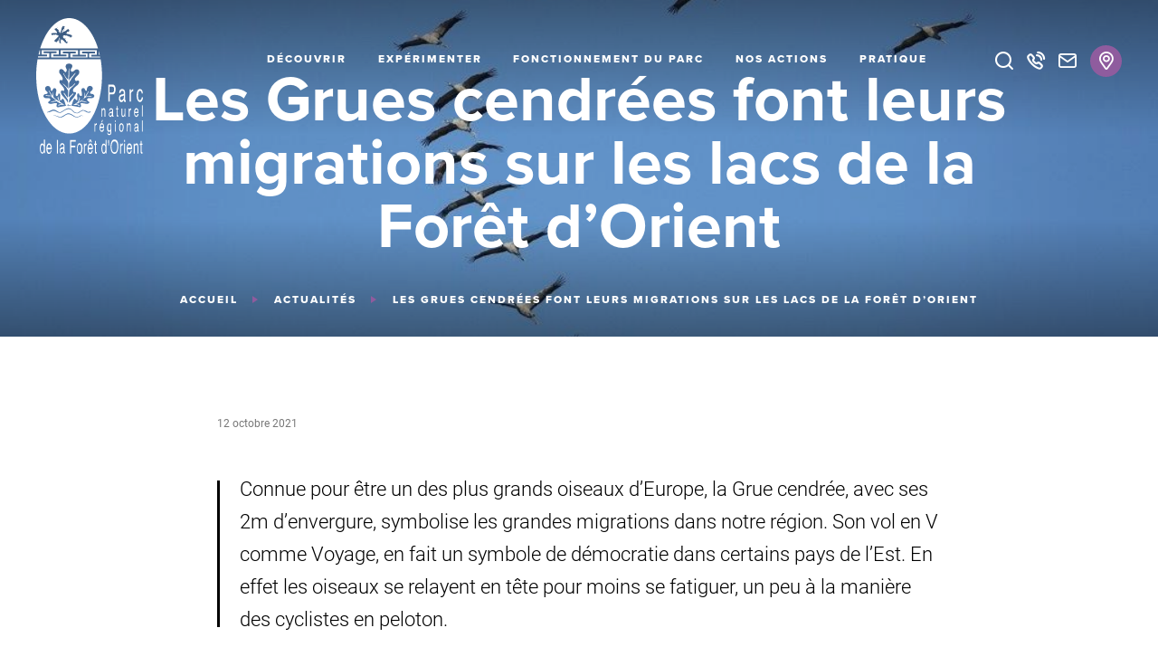

--- FILE ---
content_type: text/html; charset=UTF-8
request_url: https://www.pnr-foret-orient.fr/les-grues-cendrees-font-leur-migrations-sur-les-lacs-de-la-foret-dorient/
body_size: 12924
content:
<!doctype html>
<html lang="fr-FR" class="no-js">
    <head>
        <meta charset="UTF-8">
        <title>Les Grues cendrées font leurs migrations sur les lacs de la Forêt d&#039;Orient - PNR Forêt d&#039;Orient</title>
        <meta http-equiv="X-UA-Compatible" content="IE=edge,chrome=1">
        <meta name="viewport" content="width=device-width, initial-scale=1.0, minimum-scale=1.0, maximum-scale=5.0, user-scalable=yes">

        <link href="//www.google-analytics.com" rel="dns-prefetch">

        
	<!-- This site is optimized with the Yoast SEO plugin v15.2.1 - https://yoast.com/wordpress/plugins/seo/ -->
	<meta name="description" content="Connue pour être un des plus grands oiseaux d’Europe, la Grue cendrée, avec ses 2m d’envergure, symbolise les grandes migrations dans notre région. Son" />
	<meta name="robots" content="index, follow, max-snippet:-1, max-image-preview:large, max-video-preview:-1" />
	<link rel="canonical" href="https://www.pnr-foret-orient.fr/les-grues-cendrees-font-leur-migrations-sur-les-lacs-de-la-foret-dorient/" />
	<meta property="og:locale" content="fr_FR" />
	<meta property="og:type" content="article" />
	<meta property="og:title" content="Les Grues cendrées font leurs migrations sur les lacs de la Forêt d&#039;Orient - PNR Forêt d&#039;Orient" />
	<meta property="og:description" content="Connue pour être un des plus grands oiseaux d’Europe, la Grue cendrée, avec ses 2m d’envergure, symbolise les grandes migrations dans notre région. Son" />
	<meta property="og:url" content="https://www.pnr-foret-orient.fr/les-grues-cendrees-font-leur-migrations-sur-les-lacs-de-la-foret-dorient/" />
	<meta property="og:site_name" content="PNR Forêt d&#039;Orient" />
	<meta property="article:published_time" content="2021-10-12T13:26:11+00:00" />
	<meta property="article:modified_time" content="2025-07-07T12:12:42+00:00" />
	<meta property="og:image" content="https://www.pnr-foret-orient.fr/wp-content/uploads/2021/09/GRUE_CENDREE-00097.jpg" />
	<meta property="og:image:width" content="1024" />
	<meta property="og:image:height" content="682" />
	<meta name="twitter:card" content="summary_large_image" />
	<meta name="twitter:label1" content="Écrit par">
	<meta name="twitter:data1" content="Florent">
	<meta name="twitter:label2" content="Durée de lecture est.">
	<meta name="twitter:data2" content="3 minutes">
	<script type="application/ld+json" class="yoast-schema-graph">{"@context":"https://schema.org","@graph":[{"@type":"WebSite","@id":"https://www.pnr-foret-orient.fr/#website","url":"https://www.pnr-foret-orient.fr/","name":"PNR For\u00eat d&#039;Orient","description":"Site de destination de Grands Lacs de Champagne","potentialAction":[{"@type":"SearchAction","target":"https://www.pnr-foret-orient.fr/?s={search_term_string}","query-input":"required name=search_term_string"}],"inLanguage":"fr-FR"},{"@type":"ImageObject","@id":"https://www.pnr-foret-orient.fr/les-grues-cendrees-font-leur-migrations-sur-les-lacs-de-la-foret-dorient/#primaryimage","inLanguage":"fr-FR","url":"https://www.pnr-foret-orient.fr/wp-content/uploads/2021/09/GRUE_CENDREE-00097.jpg","width":1024,"height":682,"caption":"Grues cendr\u00e9es"},{"@type":"WebPage","@id":"https://www.pnr-foret-orient.fr/les-grues-cendrees-font-leur-migrations-sur-les-lacs-de-la-foret-dorient/#webpage","url":"https://www.pnr-foret-orient.fr/les-grues-cendrees-font-leur-migrations-sur-les-lacs-de-la-foret-dorient/","name":"Les Grues cendr\u00e9es font leurs migrations sur les lacs de la For\u00eat d'Orient - PNR For\u00eat d&#039;Orient","isPartOf":{"@id":"https://www.pnr-foret-orient.fr/#website"},"primaryImageOfPage":{"@id":"https://www.pnr-foret-orient.fr/les-grues-cendrees-font-leur-migrations-sur-les-lacs-de-la-foret-dorient/#primaryimage"},"datePublished":"2021-10-12T13:26:11+00:00","dateModified":"2025-07-07T12:12:42+00:00","author":{"@id":"https://www.pnr-foret-orient.fr/#/schema/person/19fb1769558b35aa6724e8cc9ff25671"},"description":"Connue pour \u00eatre un des plus grands oiseaux d\u2019Europe, la Grue cendr\u00e9e, avec ses 2m d\u2019envergure, symbolise les grandes migrations dans notre r\u00e9gion. Son","breadcrumb":{"@id":"https://www.pnr-foret-orient.fr/les-grues-cendrees-font-leur-migrations-sur-les-lacs-de-la-foret-dorient/#breadcrumb"},"inLanguage":"fr-FR","potentialAction":[{"@type":"ReadAction","target":["https://www.pnr-foret-orient.fr/les-grues-cendrees-font-leur-migrations-sur-les-lacs-de-la-foret-dorient/"]}]},{"@type":"BreadcrumbList","@id":"https://www.pnr-foret-orient.fr/les-grues-cendrees-font-leur-migrations-sur-les-lacs-de-la-foret-dorient/#breadcrumb","itemListElement":[{"@type":"ListItem","position":1,"item":{"@type":"WebPage","@id":"https://www.pnr-foret-orient.fr","url":"https://www.pnr-foret-orient.fr","name":"Accueil"}},{"@type":"ListItem","position":2,"item":{"@type":"WebPage","@id":"https://www.pnr-foret-orient.fr/pratique/","url":"https://www.pnr-foret-orient.fr/pratique/","name":"Pratique"}},{"@type":"ListItem","position":3,"item":{"@type":"WebPage","@id":"https://www.pnr-foret-orient.fr/pratique/actualites/","url":"https://www.pnr-foret-orient.fr/pratique/actualites/","name":"Actualit\u00e9s"}},{"@type":"ListItem","position":4,"item":{"@type":"WebPage","@id":"https://www.pnr-foret-orient.fr/les-grues-cendrees-font-leur-migrations-sur-les-lacs-de-la-foret-dorient/","url":"https://www.pnr-foret-orient.fr/les-grues-cendrees-font-leur-migrations-sur-les-lacs-de-la-foret-dorient/","name":"Les Grues cendr\u00e9es font leurs migrations sur les lacs de la For\u00eat d&rsquo;Orient"}}]},{"@type":"Person","@id":"https://www.pnr-foret-orient.fr/#/schema/person/19fb1769558b35aa6724e8cc9ff25671","name":"Florent","image":{"@type":"ImageObject","@id":"https://www.pnr-foret-orient.fr/#personlogo","inLanguage":"fr-FR","url":"https://secure.gravatar.com/avatar/edcad6c03eb2b8287445b89282372015?s=96&d=mm&r=g","caption":"Florent"}}]}</script>
	<!-- / Yoast SEO plugin. -->


<link rel='dns-prefetch' href='//translate.google.com' />
<link rel='dns-prefetch' href='//use.typekit.net' />
<link rel='dns-prefetch' href='//s.w.org' />
		<script type="text/javascript">
			window._wpemojiSettings = {"baseUrl":"https:\/\/s.w.org\/images\/core\/emoji\/13.0.0\/72x72\/","ext":".png","svgUrl":"https:\/\/s.w.org\/images\/core\/emoji\/13.0.0\/svg\/","svgExt":".svg","source":{"concatemoji":"https:\/\/www.pnr-foret-orient.fr\/wp-includes\/js\/wp-emoji-release.min.js"}};
			!function(e,a,t){var n,r,o,i=a.createElement("canvas"),p=i.getContext&&i.getContext("2d");function s(e,t){var a=String.fromCharCode;p.clearRect(0,0,i.width,i.height),p.fillText(a.apply(this,e),0,0);e=i.toDataURL();return p.clearRect(0,0,i.width,i.height),p.fillText(a.apply(this,t),0,0),e===i.toDataURL()}function c(e){var t=a.createElement("script");t.src=e,t.defer=t.type="text/javascript",a.getElementsByTagName("head")[0].appendChild(t)}for(o=Array("flag","emoji"),t.supports={everything:!0,everythingExceptFlag:!0},r=0;r<o.length;r++)t.supports[o[r]]=function(e){if(!p||!p.fillText)return!1;switch(p.textBaseline="top",p.font="600 32px Arial",e){case"flag":return s([127987,65039,8205,9895,65039],[127987,65039,8203,9895,65039])?!1:!s([55356,56826,55356,56819],[55356,56826,8203,55356,56819])&&!s([55356,57332,56128,56423,56128,56418,56128,56421,56128,56430,56128,56423,56128,56447],[55356,57332,8203,56128,56423,8203,56128,56418,8203,56128,56421,8203,56128,56430,8203,56128,56423,8203,56128,56447]);case"emoji":return!s([55357,56424,8205,55356,57212],[55357,56424,8203,55356,57212])}return!1}(o[r]),t.supports.everything=t.supports.everything&&t.supports[o[r]],"flag"!==o[r]&&(t.supports.everythingExceptFlag=t.supports.everythingExceptFlag&&t.supports[o[r]]);t.supports.everythingExceptFlag=t.supports.everythingExceptFlag&&!t.supports.flag,t.DOMReady=!1,t.readyCallback=function(){t.DOMReady=!0},t.supports.everything||(n=function(){t.readyCallback()},a.addEventListener?(a.addEventListener("DOMContentLoaded",n,!1),e.addEventListener("load",n,!1)):(e.attachEvent("onload",n),a.attachEvent("onreadystatechange",function(){"complete"===a.readyState&&t.readyCallback()})),(n=t.source||{}).concatemoji?c(n.concatemoji):n.wpemoji&&n.twemoji&&(c(n.twemoji),c(n.wpemoji)))}(window,document,window._wpemojiSettings);
		</script>
		<style type="text/css">
img.wp-smiley,
img.emoji {
	display: inline !important;
	border: none !important;
	box-shadow: none !important;
	height: 1em !important;
	width: 1em !important;
	margin: 0 .07em !important;
	vertical-align: -0.1em !important;
	background: none !important;
	padding: 0 !important;
}
</style>
	<link rel='stylesheet' id='wp-block-library-css'  href='https://www.pnr-foret-orient.fr/wp-includes/css/dist/block-library/style.min.css' type='text/css' media='all' />
<link rel='stylesheet' id='google-language-translator-css'  href='https://www.pnr-foret-orient.fr/wp-content/plugins/google-language-translator/css/style.css' type='text/css' media='' />
<link rel='stylesheet' id='iris-account-css'  href='https://www.pnr-foret-orient.fr/wp-content/plugins/iris-account/assets/dist/css/app_shared.min.css' type='text/css' media='all' />
<link rel='stylesheet' id='iris-sso-instagram-css'  href='https://www.pnr-foret-orient.fr/wp-content/plugins/iris-sso-instagram/assets/dist/css/app_shared.min.css' type='text/css' media='all' />
<link rel='stylesheet' id='cf7mls-css'  href='https://www.pnr-foret-orient.fr/wp-content/plugins/cf7-multi-step/assets/frontend/css/cf7mls.css' type='text/css' media='all' />
<link rel='stylesheet' id='cf7mls_animate-css'  href='https://www.pnr-foret-orient.fr/wp-content/plugins/cf7-multi-step/assets/frontend/animate/animate.min.css' type='text/css' media='all' />
<link rel='stylesheet' id='app-css'  href='https://www.pnr-foret-orient.fr/wp-content/themes/pnrforetorient/assets/dist/css/app.min.css' type='text/css' media='all' />
<link rel='stylesheet' id='fonts-css'  href='https://use.typekit.net/oqe7dzt.css' type='text/css' media='all' />
<link rel='stylesheet' id='cf7cf-style-css'  href='https://www.pnr-foret-orient.fr/wp-content/plugins/cf7-conditional-fields/style.css' type='text/css' media='all' />
<script type='text/javascript' defer src='https://code.jquery.com/jquery-3.4.1.min.js' id='jquery-core-js'></script>
<link rel="https://api.w.org/" href="https://www.pnr-foret-orient.fr/wp-json/" /><link rel="alternate" type="application/json" href="https://www.pnr-foret-orient.fr/wp-json/wp/v2/posts/10132" /><link rel='shortlink' href='https://www.pnr-foret-orient.fr/?p=10132' />
<link rel="alternate" type="application/json+oembed" href="https://www.pnr-foret-orient.fr/wp-json/oembed/1.0/embed?url=https%3A%2F%2Fwww.pnr-foret-orient.fr%2Fles-grues-cendrees-font-leur-migrations-sur-les-lacs-de-la-foret-dorient%2F" />
<link rel="alternate" type="text/xml+oembed" href="https://www.pnr-foret-orient.fr/wp-json/oembed/1.0/embed?url=https%3A%2F%2Fwww.pnr-foret-orient.fr%2Fles-grues-cendrees-font-leur-migrations-sur-les-lacs-de-la-foret-dorient%2F&#038;format=xml" />
<style type="text/css">p.hello { font-size:12px; color:darkgray; }#google_language_translator, #flags { text-align:left; }#google_language_translator { clear:both; }#flags { width:165px; }#flags a { display:inline-block; margin-right:2px; }#google_language_translator a {display: none !important; }.goog-te-gadget {color:transparent !important;}.goog-te-gadget { font-size:0px !important; }.goog-branding { display:none; }.goog-tooltip {display: none !important;}.goog-tooltip:hover {display: none !important;}.goog-text-highlight {background-color: transparent !important; border: none !important; box-shadow: none !important;}#google_language_translator { display:none; }#google_language_translator select.goog-te-combo { color:#32373c; }.goog-te-banner-frame{visibility:hidden !important;}body { top:0px !important;}#glt-translate-trigger { left:20px; right:auto; }#glt-translate-trigger > span { color:#ffffff; }#glt-translate-trigger { background:#f89406; }.goog-te-gadget .goog-te-combo { width:100%; }</style><style type="text/css">div[id^="wpcf7-f195296"] button.cf7mls_next {   }div[id^="wpcf7-f195296"] button.cf7mls_back {   }div[id^="wpcf7-f193986"] button.cf7mls_next {   }div[id^="wpcf7-f193986"] button.cf7mls_back {   }div[id^="wpcf7-f186236"] button.cf7mls_next {   }div[id^="wpcf7-f186236"] button.cf7mls_back {   }div[id^="wpcf7-f5375"] button.cf7mls_next {   }div[id^="wpcf7-f5375"] button.cf7mls_back {   }div[id^="wpcf7-f2272"] button.cf7mls_next {   }div[id^="wpcf7-f2272"] button.cf7mls_back {   }div[id^="wpcf7-f2271"] button.cf7mls_next {   }div[id^="wpcf7-f2271"] button.cf7mls_back {   }div[id^="wpcf7-f637"] button.cf7mls_next {   }div[id^="wpcf7-f637"] button.cf7mls_back {   }div[id^="wpcf7-f59"] button.cf7mls_next {   }div[id^="wpcf7-f59"] button.cf7mls_back {   }div[id^="wpcf7-f57"] button.cf7mls_next {   }div[id^="wpcf7-f57"] button.cf7mls_back {   }</style>        
                <script type="application/ld+json">
    {
        "@context": "http://schema.org/",
        "@type": "Article",
        "headline": "Les Grues cendrées font leurs migrations sur les lacs de la Forêt d&rsquo;Orient",
        "description": "<p>Connue pour être un des plus grands oiseaux d’Europe, la Grue cendrée, avec ses 2m d’envergure, symbolise les grandes migrations dans notre région. Son vol en V comme Voyage, en fait un symbole de démocratie dans certains pays de l&rsquo;Est. En effet les oiseaux se relayent en tête pour moins se fatiguer, un peu à [&hellip;]</p>
",
        "datePublished": "2021-10-12 03:26:11",
        "dateModified": "2025-07-07 02:12:42",
        "url": "https://www.pnr-foret-orient.fr/les-grues-cendrees-font-leur-migrations-sur-les-lacs-de-la-foret-dorient/",
        "image": {
            "@type": "ImageObject",
            "url":"https://www.pnr-foret-orient.fr/wp-content/uploads/2021/09/GRUE_CENDREE-00097-600x400.jpg",
            "width":"300",
            "height":"200"
        },
        "publisher": {
            "@type": "Organization",
            "name": "PNR Forêt d&#039;Orient",
            "logo": {
                "@type": "ImageObject",
                "url":"https://www.pnr-foret-orient.fr/wp-content/themes/pnrforetorient/assets/dist/images/logo.svg"
            }
        },
        "mainEntityOfPage": {
            "@type": "WebPage",
            "@id": "https://www.pnr-foret-orient.fr/les-grues-cendrees-font-leur-migrations-sur-les-lacs-de-la-foret-dorient/"
        },
        "author": {
            "@type": "Person",
            "name": "Florent"
        }
    }
</script>
<script type="application/ld+json">
    {
        "@context": "http://schema.org/",
        "@type": "TouristInformationCenter",
        "name": "Parc Naturel Régional de la Forêt d'Orient",
        "address": {
            "@type": "PostalAddress",
            "streetAddress":"Maison du Parc, 4 D43",
            "postalCode":"10220",
            "addressLocality":"Piney"
        },
        "image": {
            "@type": "ImageObject",
            "url":"https://www.pnr-foret-orient.fr/wp-content/themes/pnrforetorient/assets/dist/images/logo.svg"
        },
        "telephone": "03 25 43 38 88",
        "geo": {
            "@type": "GeoCoordinates",
            "latitude": "48.288747",
            "longitude": "4.389311"
        },
        "sameAs" : [
            "https://fr-fr.facebook.com/parcnaturelregionalforetorient/","https://www.instagram.com/parcnaturelregionalforetorient/","https://www.youtube.com/@parcnaturelregionaldelafor6053"        ]
    }
</script>
                <script>(function(w,d,s,l,i){w[l]=w[l]||[];w[l].push({'gtm.start':
					new Date().getTime(),event:'gtm.js'});var f=d.getElementsByTagName(s)[0],
															  j=d.createElement(s),dl=l!='dataLayer'?'&l='+l:'';j.async=true;j.src=
				'https://www.googletagmanager.com/gtm.js?id='+i+dl;f.parentNode.insertBefore(j,f);
			})(window,document,'script','dataLayer','GTM-MBXXTLD');
        </script>
    </head>

    <body class="post-template-default single single-post postid-10132 single-format-standard" id="body">


                <noscript><iframe src="https://www.googletagmanager.com/ns.html?id=GTM-MBXXTLD" height="0" width="0" style="display:none;visibility:hidden"></iframe></noscript>
    
        <div class="wrapper ">

            <header class="header" role="banner">
                                        <div class="navbar hasThumbnail">
            <p class="logo">
        <a class="logoItem" href="https://www.pnr-foret-orient.fr">
            <img src="https://www.pnr-foret-orient.fr/wp-content/themes/pnrforetorient/assets/dist/images/logo.svg" alt="PNR Forêt d&#039;Orient">
            <span class="sr-only">PNR Forêt d&#039;Orient</span>
        </a>
    </p>
<div class="mainnav">
    
            <ul class="menu">
                            
                <li class="menuItem  hasChildren">
                    <a href="https://www.pnr-foret-orient.fr/decouvrir/"
                       title="Découvrir" ><span class="label">Découvrir</span></a>

                    
                        <ul class="submenu">

                                                                                                                                                                                    <li class="submenuItem cols-3 ">
                                                <ul class="submenuItemItems">

                                                    
                                                                                                                                                                    <li class="submenuItemItemsItem default page ">
                                                            <a href="https://www.pnr-foret-orient.fr/decouvrir/presentation-du-parc/" title="Présentation du Parc" >                                                                                                                                    <span class="label">
                                                                                                                                                <span class="title">Présentation du Parc</span>
                                                                    </span>
                                                                                                                                </a>                                                        </li>
                                                                                                                                                                    <li class="submenuItemItemsItem default page ">
                                                            <a href="https://www.pnr-foret-orient.fr/decouvrir/les-entites-paysageres/" title="Les entités paysagères" >                                                                                                                                    <span class="label">
                                                                                                                                                <span class="title">Les entités paysagères</span>
                                                                    </span>
                                                                                                                                </a>                                                        </li>
                                                                                                                                                                    <li class="submenuItemItemsItem default page ">
                                                            <a href="https://www.pnr-foret-orient.fr/decouvrir/la-biodiversite/" title="La biodiversité" >                                                                                                                                    <span class="label">
                                                                                                                                                <span class="title">La biodiversité</span>
                                                                    </span>
                                                                                                                                </a>                                                        </li>
                                                                                                                                                                    <li class="submenuItemItemsItem default page ">
                                                            <a href="https://www.pnr-foret-orient.fr/decouvrir/la-foret/" title="La forêt" >                                                                                                                                    <span class="label">
                                                                                                                                                <span class="title">La forêt</span>
                                                                    </span>
                                                                                                                                </a>                                                        </li>
                                                                                                    </ul>
                                            </li>

                                                                                                                                                                                                                                                                                                <li class="submenuItem cols-3 alone">
                                                <ul class="submenuItemItems">

                                                    
                                                                                                                                                                    <li class="submenuItemItemsItem featured_link page ">
                                                            <a href="https://www.pnr-foret-orient.fr/decouvrir/les-lacs/" title="Les lacs" >                                                                                                                                                                                                                                                                                    <span class="image"><img data-src="https://www.pnr-foret-orient.fr/wp-content/uploads/2020/09/Survol-du-Lac-dOrient-Reportage-au-coeur-des-Parcs-Septembre-2016-Pascal-Bourguignon-1-600x400.jpg"/></span>
                                                                                                                                        <span class="label">
                                                                                                                                                <span class="title">Les lacs</span>
                                                                    </span>
                                                                                                                                </a>                                                        </li>
                                                                                                    </ul>
                                            </li>

                                                                                                                                        
                        </ul>

                                    </li>
                            
                <li class="menuItem  hasChildren">
                    <a href="https://www.pnr-foret-orient.fr/experimenter/"
                       title="Expérimenter" ><span class="label">Expérimenter</span></a>

                    
                        <ul class="submenu">

                                                                                                                                                                                    <li class="submenuItem cols-3 ">
                                                <ul class="submenuItemItems">

                                                    
                                                                                                                                                                    <li class="submenuItemItemsItem default page ">
                                                            <a href="https://www.pnr-foret-orient.fr/experimenter/animationsparc/" title="Les animations du Parc" >                                                                                                                                    <span class="label">
                                                                                                                                                <span class="title">Les animations du Parc</span>
                                                                    </span>
                                                                                                                                </a>                                                        </li>
                                                                                                                                                                    <li class="submenuItemItemsItem default page ">
                                                            <a href="https://www.pnr-foret-orient.fr/experimenter/espace-faune/" title="L'Espace Faune de la Forêt d'Orient" >                                                                                                                                    <span class="label">
                                                                                                                                                <span class="title">L'Espace Faune de la Forêt d'Orient</span>
                                                                    </span>
                                                                                                                                </a>                                                        </li>
                                                                                                                                                                    <li class="submenuItemItemsItem default page ">
                                                            <a href="https://www.pnr-foret-orient.fr/experimenter/suivez-le-guide/" title="Les sorties de notre guide" >                                                                                                                                    <span class="label">
                                                                                                                                                <span class="title">Les sorties de notre guide</span>
                                                                    </span>
                                                                                                                                </a>                                                        </li>
                                                                                                                                                                    <li class="submenuItemItemsItem default page ">
                                                            <a href="https://www.pnr-foret-orient.fr/experimenter/balades/" title="Les balades à pied ou à vélo" >                                                                                                                                    <span class="label">
                                                                                                                                                <span class="title">Les balades à pied ou à vélo</span>
                                                                    </span>
                                                                                                                                </a>                                                        </li>
                                                                                                                                                                    <li class="submenuItemItemsItem default page ">
                                                            <a href="https://www.pnr-foret-orient.fr/experimenter/maison-du-parc/" title="La Maison du Parc" >                                                                                                                                    <span class="label">
                                                                                                                                                <span class="title">La Maison du Parc</span>
                                                                    </span>
                                                                                                                                </a>                                                        </li>
                                                                                                    </ul>
                                            </li>

                                                                                                                                                                                                                                                                                                <li class="submenuItem cols-3 ">
                                                <ul class="submenuItemItems">

                                                    
                                                                                                                                                                    <li class="submenuItemItemsItem default page ">
                                                            <a href="https://www.pnr-foret-orient.fr/experimenter/marque-valeurs-parc/" title="Les produits et prestations "Valeurs Parc"" >                                                                                                                                    <span class="label">
                                                                                                                                                <span class="title">Les produits et prestations "Valeurs Parc"</span>
                                                                    </span>
                                                                                                                                </a>                                                        </li>
                                                                                                                                                                    <li class="submenuItemItemsItem default page ">
                                                            <a href="https://www.pnr-foret-orient.fr/experimenter/quetes-foret-dorient/" title="Les jeux de piste "Quêtes de la Forêt d'Orient"" >                                                                                                                                    <span class="label">
                                                                                                                                                <span class="title">Les jeux de piste "Quêtes de la Forêt d'Orient"</span>
                                                                    </span>
                                                                                                                                </a>                                                        </li>
                                                                                                                                                                    <li class="submenuItemItemsItem default page ">
                                                            <a href="https://www.pnr-foret-orient.fr/experimenter/vivez-lexperience/" title="L'offre touristique selon vos envies" >                                                                                                                                    <span class="label">
                                                                                                                                                <span class="title">L'offre touristique selon vos envies</span>
                                                                    </span>
                                                                                                                                </a>                                                        </li>
                                                                                                                                                                    <li class="submenuItemItemsItem default page ">
                                                            <a href="https://www.pnr-foret-orient.fr/experimenter/a-cote-de-chez-nous/" title="À côté de chez nous" >                                                                                                                                    <span class="label">
                                                                                                                                                <span class="title">À côté de chez nous</span>
                                                                    </span>
                                                                                                                                </a>                                                        </li>
                                                                                                    </ul>
                                            </li>

                                                                                                                                                                                                                                                                                                <li class="submenuItem cols-3 ">
                                                <ul class="submenuItemItems">

                                                    
                                                                                                                                                                    <li class="submenuItemItemsItem featured_link page ">
                                                            <a href="https://www.pnr-foret-orient.fr/experimenter/observer-les-oiseaux/" title="Où observer les oiseaux ?" >                                                                                                                                                                                                                                                                                    <span class="image"><img data-src="https://www.pnr-foret-orient.fr/wp-content/uploads/2022/02/Grebe-huppe_CTomasson-600x400.jpg"/></span>
                                                                                                                                        <span class="label">
                                                                                                                                                <span class="title">Où observer les oiseaux ?</span>
                                                                    </span>
                                                                                                                                </a>                                                        </li>
                                                                                                                                                                    <li class="submenuItemItemsItem featured_link page ">
                                                            <a href="https://www.pnr-foret-orient.fr/experimenter/valoriser-lhistoire-et-le-patrimoine/" title="La découverte du patrimoine historique" >                                                                                                                                                                                                                                                                                    <span class="image"><img data-src="https://www.pnr-foret-orient.fr/wp-content/uploads/2024/02/MG_0357-600x400.jpg"/></span>
                                                                                                                                        <span class="label">
                                                                                                                                                <span class="title">La découverte du patrimoine historique</span>
                                                                    </span>
                                                                                                                                </a>                                                        </li>
                                                                                                    </ul>
                                            </li>

                                                                                                                                        
                        </ul>

                                    </li>
                            
                <li class="menuItem  hasChildren">
                    <a href="https://www.pnr-foret-orient.fr/fonctionnement-du-parc/"
                       title="Fonctionnement du Parc" ><span class="label">Fonctionnement du Parc</span></a>

                    
                        <ul class="submenu">

                                                                                                                                                                                    <li class="submenuItem cols-3 ">
                                                <ul class="submenuItemItems">

                                                    
                                                                                                                                                                    <li class="submenuItemItemsItem default page ">
                                                            <a href="https://www.pnr-foret-orient.fr/fonctionnement-du-parc/cest-quoi-un-pnr/" title="C'est quoi un Parc naturel régional ?" >                                                                                                                                    <span class="label">
                                                                                                                                                <span class="title">C'est quoi un Parc naturel régional ?</span>
                                                                    </span>
                                                                                                                                </a>                                                        </li>
                                                                                                                                                                    <li class="submenuItemItemsItem default page ">
                                                            <a href="https://www.pnr-foret-orient.fr/fonctionnement-du-parc/des-elus-au-service-du-territoire/" title="Des élus au service du territoire" >                                                                                                                                    <span class="label">
                                                                                                                                                <span class="title">Des élus au service du territoire</span>
                                                                    </span>
                                                                                                                                </a>                                                        </li>
                                                                                                                                                                    <li class="submenuItemItemsItem default page ">
                                                            <a href="https://www.pnr-foret-orient.fr/fonctionnement-du-parc/conseil-scientifique/" title="Conseil scientifique" >                                                                                                                                    <span class="label">
                                                                                                                                                <span class="title">Conseil scientifique</span>
                                                                    </span>
                                                                                                                                </a>                                                        </li>
                                                                                                                                                                    <li class="submenuItemItemsItem default page ">
                                                            <a href="https://www.pnr-foret-orient.fr/fonctionnement-du-parc/amis-du-parc/" title="Amis du Parc" >                                                                                                                                    <span class="label">
                                                                                                                                                <span class="title">Amis du Parc</span>
                                                                    </span>
                                                                                                                                </a>                                                        </li>
                                                                                                    </ul>
                                            </li>

                                                                                                                                                                                                                                                                                                <li class="submenuItem cols-3 alone">
                                                <ul class="submenuItemItems">

                                                    
                                                                                                                                                                    <li class="submenuItemItemsItem featured_link page ">
                                                            <a href="https://www.pnr-foret-orient.fr/fonctionnement-du-parc/une-equipe-au-service-du-territoire/" title="Une équipe au service du territoire" >                                                                                                                                                                                                                                                                                    <span class="image"><img data-src="https://www.pnr-foret-orient.fr/wp-content/uploads/2025/12/MG_3916-600x400.jpg"/></span>
                                                                                                                                        <span class="label">
                                                                                                                                                <span class="title">Une équipe au service du territoire</span>
                                                                    </span>
                                                                                                                                </a>                                                        </li>
                                                                                                    </ul>
                                            </li>

                                                                                                                                                                                                                                                                                                <li class="submenuItem cols-3 alone">
                                                <ul class="submenuItemItems">

                                                    
                                                                                                                                                                    <li class="submenuItemItemsItem featured_link page ">
                                                            <a href="https://www.pnr-foret-orient.fr/fonctionnement-du-parc/un-projet-de-territoire/" title="La Charte, un projet de territoire" >                                                                                                                                                                                                                                                                                    <span class="image"><img data-src="https://www.pnr-foret-orient.fr/wp-content/uploads/2024/02/Illustration-Charte-site-internet-1-600x447.png"/></span>
                                                                                                                                        <span class="label">
                                                                                                                                                <span class="title">La Charte, un projet de territoire</span>
                                                                    </span>
                                                                                                                                </a>                                                        </li>
                                                                                                    </ul>
                                            </li>

                                                                                                                                        
                        </ul>

                                    </li>
                            
                <li class="menuItem  hasChildren">
                    <a href="https://www.pnr-foret-orient.fr/nos-actions/"
                       title="Nos Actions" ><span class="label">Nos Actions</span></a>

                    
                        <ul class="submenu">

                                                                                                                                                                                    <li class="submenuItem cols-3 ">
                                                <ul class="submenuItemItems">

                                                    
                                                                                                                                                                    <li class="submenuItemItemsItem default page ">
                                                            <a href="https://www.pnr-foret-orient.fr/nos-actions/proteger-la-nature/" title="Étudier et protéger la nature" >                                                                                                                                    <span class="label">
                                                                                                                                                <span class="title">Étudier et protéger la nature</span>
                                                                    </span>
                                                                                                                                </a>                                                        </li>
                                                                                                                                                                    <li class="submenuItemItemsItem default page ">
                                                            <a href="https://www.pnr-foret-orient.fr/nos-actions/architecture-et-paysage/" title="Préserver l'Architecture et le Paysage" >                                                                                                                                    <span class="label">
                                                                                                                                                <span class="title">Préserver l'Architecture et le Paysage</span>
                                                                    </span>
                                                                                                                                </a>                                                        </li>
                                                                                                                                                                    <li class="submenuItemItemsItem default page ">
                                                            <a href="https://www.pnr-foret-orient.fr/nos-actions/sensibiliser-et-eduquer-a-lenvironnement/" title="Sensibiliser et éduquer à l'environnement" >                                                                                                                                    <span class="label">
                                                                                                                                                <span class="title">Sensibiliser et éduquer à l'environnement</span>
                                                                    </span>
                                                                                                                                </a>                                                        </li>
                                                                                                    </ul>
                                            </li>

                                                                                                                                                                                                                                                                                                <li class="submenuItem cols-3 ">
                                                <ul class="submenuItemItems">

                                                    
                                                                                                                                                                    <li class="submenuItemItemsItem default page ">
                                                            <a href="https://www.pnr-foret-orient.fr/nos-actions/developper-des-ressources-locales/" title="Développer les ressources locales" >                                                                                                                                    <span class="label">
                                                                                                                                                <span class="title">Développer les ressources locales</span>
                                                                    </span>
                                                                                                                                </a>                                                        </li>
                                                                                                                                                                    <li class="submenuItemItemsItem default page ">
                                                            <a href="https://www.pnr-foret-orient.fr/nos-actions/preserver-et-valoriser-les-patrimoines/" title="Valoriser les patrimoines" >                                                                                                                                    <span class="label">
                                                                                                                                                <span class="title">Valoriser les patrimoines</span>
                                                                    </span>
                                                                                                                                </a>                                                        </li>
                                                                                                                                                                    <li class="submenuItemItemsItem default page ">
                                                            <a href="https://www.pnr-foret-orient.fr/nos-actions/rechercher-des-financements/" title="Rechercher des financements" >                                                                                                                                    <span class="label">
                                                                                                                                                <span class="title">Rechercher des financements</span>
                                                                    </span>
                                                                                                                                </a>                                                        </li>
                                                                                                                                                                    <li class="submenuItemItemsItem default page ">
                                                            <a href="https://www.pnr-foret-orient.fr/nos-actions/accompagner-la-transition-energetique/" title="Accompagner la transition énergétique" >                                                                                                                                    <span class="label">
                                                                                                                                                <span class="title">Accompagner la transition énergétique</span>
                                                                    </span>
                                                                                                                                </a>                                                        </li>
                                                                                                    </ul>
                                            </li>

                                                                                                                                                                                                                                                                                                <li class="submenuItem cols-3 ">
                                                <ul class="submenuItemItems">

                                                    
                                                                                                                                                                    <li class="submenuItemItemsItem featured_link page ">
                                                            <a href="https://www.pnr-foret-orient.fr/nos-actions/observatoire-du-territoire/revision-de-la-charte/" title="Révision de la Charte" >                                                                                                                                                                                                                                                                                    <span class="image"><img data-src="https://www.pnr-foret-orient.fr/wp-content/uploads/2022/05/banniere-charte-600x311.png"/></span>
                                                                                                                                        <span class="label">
                                                                                                                                                <span class="title">Révision de la Charte</span>
                                                                    </span>
                                                                                                                                </a>                                                        </li>
                                                                                                                                                                    <li class="submenuItemItemsItem featured_link page ">
                                                            <a href="https://www.pnr-foret-orient.fr/nos-actions/observatoire-du-territoire/terre-de-projets-le-parc-en-action/" title="« Terre de projets » - Le Parc en action !" >                                                                                                                                                                                                                                                                                    <span class="image"><img data-src="https://www.pnr-foret-orient.fr/wp-content/uploads/2023/02/illustration-terre-de-projets-PnrFO-600x400.jpg"/></span>
                                                                                                                                        <span class="label">
                                                                                                                                                <span class="title">« Terre de projets » - Le Parc en action !</span>
                                                                    </span>
                                                                                                                                </a>                                                        </li>
                                                                                                    </ul>
                                            </li>

                                                                                                                                        
                        </ul>

                                    </li>
                            
                <li class="menuItem  hasChildren">
                    <a href="https://www.pnr-foret-orient.fr/pratique/"
                       title="Pratique" ><span class="label">Pratique</span></a>

                    
                        <ul class="submenu">

                                                                                                                                                                                    <li class="submenuItem cols-3 ">
                                                <ul class="submenuItemItems">

                                                    
                                                                                                                                                                    <li class="submenuItemItemsItem default page ">
                                                            <a href="https://www.pnr-foret-orient.fr/pratique/reglementation-conseils/" title="Réglementation et conseils aux promeneurs et visiteurs" >                                                                                                                                    <span class="label">
                                                                                                                                                <span class="title">Réglementation et conseils aux promeneurs et visiteurs</span>
                                                                    </span>
                                                                                                                                </a>                                                        </li>
                                                                                                                                                                    <li class="submenuItemItemsItem default page ">
                                                            <a href="https://www.pnr-foret-orient.fr/pratique/brochures/" title="Brochures touristiques" >                                                                                                                                    <span class="label">
                                                                                                                                                <span class="title">Brochures touristiques</span>
                                                                    </span>
                                                                                                                                </a>                                                        </li>
                                                                                                                                                                    <li class="submenuItemItemsItem default page ">
                                                            <a href="https://www.pnr-foret-orient.fr/pratique/comment-venir/" title="Comment venir ?" >                                                                                                                                    <span class="label">
                                                                                                                                                <span class="title">Comment venir ?</span>
                                                                    </span>
                                                                                                                                </a>                                                        </li>
                                                                                                                                                                    <li class="submenuItemItemsItem default page ">
                                                            <a href="https://www.pnr-foret-orient.fr/pratique/evenements/" title="Événements" >                                                                                                                                    <span class="label">
                                                                                                                                                <span class="title">Événements</span>
                                                                    </span>
                                                                                                                                </a>                                                        </li>
                                                                                                    </ul>
                                            </li>

                                                                                                                                                                                                                                                                                                <li class="submenuItem cols-3 ">
                                                <ul class="submenuItemItems">

                                                    
                                                                                                                                                                    <li class="submenuItemItemsItem default page ">
                                                            <a href="https://www.pnr-foret-orient.fr/pratique/carte-interactive/" title="Carte interactive" >                                                                                                                                    <span class="label">
                                                                                                                                                <span class="title">Carte interactive</span>
                                                                    </span>
                                                                                                                                </a>                                                        </li>
                                                                                                                                                                    <li class="submenuItemItemsItem default page ">
                                                            <a href="https://www.pnr-foret-orient.fr/pratique/centre-de-ressources/" title="Centre de ressources" >                                                                                                                                    <span class="label">
                                                                                                                                                <span class="title">Centre de ressources</span>
                                                                    </span>
                                                                                                                                </a>                                                        </li>
                                                                                                                                                                    <li class="submenuItemItemsItem default page ">
                                                            <a href="https://www.pnr-foret-orient.fr/pratique/recrutement/" title="Recrutement" >                                                                                                                                    <span class="label">
                                                                                                                                                <span class="title">Recrutement</span>
                                                                    </span>
                                                                                                                                </a>                                                        </li>
                                                                                                                                                                    <li class="submenuItemItemsItem default page ">
                                                            <a href="https://www.pnr-foret-orient.fr/pratique/nous-contacter/" title="Nous contacter" >                                                                                                                                    <span class="label">
                                                                                                                                                <span class="title">Nous contacter</span>
                                                                    </span>
                                                                                                                                </a>                                                        </li>
                                                                                                    </ul>
                                            </li>

                                                                                                                                                                                                                                                                                                <li class="submenuItem cols-3 alone">
                                                <ul class="submenuItemItems">

                                                    
                                                                                                                                                                    <li class="submenuItemItemsItem featured_link page ">
                                                            <a href="https://www.pnr-foret-orient.fr/pratique/actualites/" title="Actualités" >                                                                                                                                                                                                                                                                                    <span class="image"><img data-src="https://www.pnr-foret-orient.fr/wp-content/uploads/2024/09/MG_6656-600x400.jpg"/></span>
                                                                                                                                        <span class="label">
                                                                                                                                                <span class="title">Actualités</span>
                                                                    </span>
                                                                                                                                </a>                                                        </li>
                                                                                                    </ul>
                                            </li>

                                                                                                                                        
                        </ul>

                                    </li>
                    </ul>
    </div><div class="tools">
        <p class="toolsItem toolsItem--search">
        <a href="#wpSearchLayout" data-trigger="wpiris-search-layout" data-toggle="tooltip" data-placement="bottom" title="Rechercher">
            <span class="sr-only">Je recherche</span>
        </a>
    </p>

                <p class="toolsItem toolsItem--phone">
            <a href="tel:03 25 43 38 88" data-toggle="tooltip" data-placement="bottom" title="Téléphone: 03 25 43 38 88">
                <span class="sr-only">03 25 43 38 88</span>
            </a>
        </p>
        <p class="toolsItem toolsItem--contact">
        <a href="https://www.pnr-foret-orient.fr/pratique/nous-contacter/" data-toggle="tooltip" data-placement="bottom" title="Nous contacter">
            <span class="sr-only">Nous contacter</span>
        </a>
    </p>
    <p class="toolsItem toolsItem--burger" data-role="trigger-burger">
        <a href="#wpBurgerMenu" title="Menu">
            <span class="sr-only">Menu</span>
        </a>
    </p>
    <p class="toolsItem toolsItem--map">
        <a href="https://www.pnr-foret-orient.fr/pratique/carte-interactive/" data-toggle="tooltip" data-placement="bottom" title="Carte interactive">
            <span class="sr-only">Carte interactive</span>
        </a>
    </p>
</div>    </div>
<div class="headerContainer hasThumbnail">
            <div class="slides" data-autoplay="true">
                            <div class="slide hasThumbnail">
                                            <div class="slideThumbnail"><img src="https://www.pnr-foret-orient.fr/wp-content/uploads/2021/09/GRUE_CENDREE-00097.jpg" width="100%"/></div>
                    
                                            <div class="slideTitleContainer">

                                                            <div class="wpetAddressMeta">
                                    
                                                                    </div>

                                                            

                            
                            <h1>Les Grues cendrées font leurs migrations sur les lacs de la Forêt d&rsquo;Orient</h1>

                            
                            
                        </div>
                                    </div>
                    </div>

        
                    
    
    

    <p class="breadcrumbs">
		<span xmlns:v="http://rdf.data-vocabulary.org/#">
			<span typeof="v:Breadcrumb">
				<a href="https://www.pnr-foret-orient.fr" rel="v:url"
                   property="v:title">Accueil</a> <span class="sep"></span>                <span rel="v:child" typeof="v:Breadcrumb">
					<a href="https://www.pnr-foret-orient.fr/pratique/actualites/" rel="v:url"
                       property="v:title">Actualités</a> <span class="sep"></span>                    <span class="breadcrumb_last">Les Grues cendrées font leurs migrations sur les lacs de la Forêt d&rsquo;Orient</span>
				</span>
			</span>
		</span>
    </p>

</div>
                            </header>

        <main id="main" role="main">

            <section class="section clear" id="primary">

                <div class="container">

                    
                        <article id="post-10132" class="article post-10132 post type-post status-publish format-standard has-post-thumbnail hentry category-actualites category-animations-guidees category-ornithologie tag-actions-du-pnrfo tag-environnement tag-ornithologie">

                                <p class="entryMeta">
        12 octobre 2021    </p>




<p class="is-style-excerpt">Connue pour être un des plus grands oiseaux d’Europe, la Grue cendrée, avec ses 2m d’envergure, symbolise les grandes migrations dans notre région. Son vol en V comme Voyage, en fait un symbole de démocratie dans certains pays de l&rsquo;Est. En effet les oiseaux se relayent en tête pour moins se fatiguer, un peu à la manière des cyclistes en peloton.</p>



<p>Quel champenois n’a pas observé les grandes formations en V ou n’a pas entendu «&nbsp;claironner&nbsp;» pendant les migrations nocturnes ?</p>



<p>Fuyant l’arrivée des grands froids en Europe du Nord, elles traversent la France dans une diagonale nord-est/sud-ouest, via nos grands lacs, pour rejoindre l’Espagne et sa région d’Estrémadure.</p>



<p>Sur les 300 000 grues qui traversent notre pays, quelques milliers font une halte sur les lacs aubois et quelques centaines y passent l’hiver pour repartir dès février dans leur pays d’origine et s’y reproduire.</p>



<figure class="wp-block-gallery columns-1 is-cropped"><ul class="blocks-gallery-grid"><li class="blocks-gallery-item"><figure><img loading="lazy" width="800" height="600" data-src="https://www.pnr-foret-orient.fr/wp-content/uploads/2021/09/GRUE_CENDREE6710.jpg" alt="" data-id="9776" data-full-url="https://www.pnr-foret-orient.fr/wp-content/uploads/2021/09/GRUE_CENDREE6710.jpg" data-link="https://www.pnr-foret-orient.fr/cet-automne-ressourcez-vous-au-parc-naturel-regional-de-la-foret-dorient/grue_cendree6710/" class="wp-image-9776" data-srcset="https://www.pnr-foret-orient.fr/wp-content/uploads/2021/09/GRUE_CENDREE6710.jpg 800w, https://www.pnr-foret-orient.fr/wp-content/uploads/2021/09/GRUE_CENDREE6710-600x450.jpg 600w, https://www.pnr-foret-orient.fr/wp-content/uploads/2021/09/GRUE_CENDREE6710-65x49.jpg 65w, https://www.pnr-foret-orient.fr/wp-content/uploads/2021/09/GRUE_CENDREE6710-130x98.jpg 130w, https://www.pnr-foret-orient.fr/wp-content/uploads/2021/09/GRUE_CENDREE6710-87x65.jpg 87w, https://www.pnr-foret-orient.fr/wp-content/uploads/2021/09/GRUE_CENDREE6710-610x458.jpg 610w, https://www.pnr-foret-orient.fr/wp-content/uploads/2021/09/GRUE_CENDREE6710-200x150.jpg 200w" sizes="(max-width: 800px) 100vw, 800px" /><figcaption class="blocks-gallery-item__caption">Croset.F</figcaption></figure></li></ul></figure>



<p>Pour observer les Grues cendrées dans l’Aube, il suffit de se rendre sur la digue du Lac du Temple à hauteur de Brévonnes. La nouvelle piste cyclable permet de s’y promener en toute sécurité, tout en observant le grand spectacle du coucher des Grues en fin d’après-midi quand elles reviennent des champs.</p>



<p>Depuis 2002, le site a été classé en Réserve naturelle pour assurer leur tranquillité, l’accès au bord du lac est interdit au public mais les 10 km de digue permettent de longer cette réserve et d’observer tous ces oiseaux sans les déranger.</p>



<div class="wp-block-buttons">
<div class="wp-block-button"><a class="wp-block-button__link">En savoir plus sur la réserve naturelle nationale de la Forêt d&rsquo;Orient</a></div>
</div>



<p></p>



<div class="wp-block-media-text alignwide is-stacked-on-mobile"><figure class="wp-block-media-text__media"><img loading="lazy" width="800" height="600" data-src="https://www.pnr-foret-orient.fr/wp-content/uploads/2021/09/GRUE_CENDREE_Croset_F.jpg" alt="" class="wp-image-9774" data-srcset="https://www.pnr-foret-orient.fr/wp-content/uploads/2021/09/GRUE_CENDREE_Croset_F.jpg 800w, https://www.pnr-foret-orient.fr/wp-content/uploads/2021/09/GRUE_CENDREE_Croset_F-600x450.jpg 600w, https://www.pnr-foret-orient.fr/wp-content/uploads/2021/09/GRUE_CENDREE_Croset_F-65x49.jpg 65w, https://www.pnr-foret-orient.fr/wp-content/uploads/2021/09/GRUE_CENDREE_Croset_F-130x98.jpg 130w, https://www.pnr-foret-orient.fr/wp-content/uploads/2021/09/GRUE_CENDREE_Croset_F-87x65.jpg 87w, https://www.pnr-foret-orient.fr/wp-content/uploads/2021/09/GRUE_CENDREE_Croset_F-610x458.jpg 610w, https://www.pnr-foret-orient.fr/wp-content/uploads/2021/09/GRUE_CENDREE_Croset_F-200x150.jpg 200w" sizes="(max-width: 800px) 100vw, 800px" /></figure><div class="wp-block-media-text__content">
<h2>Quelques chiffres sur l&rsquo;oiseau </h2>



<p>Taille : 1m30<br>Poids :4 à 6 kg <br>Env : 2m<br><strong>Protégé en France depuis 1967</strong></p>



<div class="wp-block-buttons">
<div class="wp-block-button"><a class="wp-block-button__link" href="https://biodiversite.pnr-foret-orient.fr/atlas/espece/3076">Pour en savoir plus sur les grues cendrées</a></div>
</div>
</div></div>



<h2>Migration d&rsquo;automne</h2>



<p>Premiers départs au mois d&rsquo;août (Suède et Russie)<br>Haltes migratoires en Allemagne et surtout en Champagne puis en Landes de Gascogne<br>Hivernage en Estrémadure en Espagne<br>Quelques milliers hivernent en France et autant poussent jusqu&rsquo;au Maroc<br>Une autre voie à l&rsquo;Est de la Finlande à la Tunisie via la Hongrie</p>



<h2>Retour de printemps</h2>



<p>Dès février, la remontée est plus rapide (instinct reproducteur)<br>Point culminant (5-15 mars)Couloir de migre décalé à l&rsquo;Est</p>



<figure class="wp-block-image size-large"><img loading="lazy" width="715" height="737" data-src="https://www.pnr-foret-orient.fr/wp-content/uploads/2021/10/carte-hivernage2.jpg" alt="" class="wp-image-10133" data-srcset="https://www.pnr-foret-orient.fr/wp-content/uploads/2021/10/carte-hivernage2.jpg 715w, https://www.pnr-foret-orient.fr/wp-content/uploads/2021/10/carte-hivernage2-582x600.jpg 582w, https://www.pnr-foret-orient.fr/wp-content/uploads/2021/10/carte-hivernage2-63x65.jpg 63w, https://www.pnr-foret-orient.fr/wp-content/uploads/2021/10/carte-hivernage2-130x134.jpg 130w, https://www.pnr-foret-orient.fr/wp-content/uploads/2021/10/carte-hivernage2-456x470.jpg 456w, https://www.pnr-foret-orient.fr/wp-content/uploads/2021/10/carte-hivernage2-200x206.jpg 200w" sizes="(max-width: 715px) 100vw, 715px" /><figcaption>Carte de la migration des Grues cendrées <br>©LPO Champagne-Ardenne</figcaption></figure>



<h2>Quelques chiffres pour la région (saison 2020-2021)</h2>



<p>L’an dernier, lors de la migration post-nuptiale, ce ne sont pas moins de 320 000 grues qui ont été observées en migration active vers le sud. A noter un évènement marquant cette année, avec des effectifs exceptionnels suite à un blocage météorologique. Ainsi 50&nbsp;000 au lever le 7 novembre au dortoir de la Réserve naturelle nationale de la Forêt d’Orient, observées depuis la digue de Brevonnes.&nbsp;&nbsp;&nbsp;&nbsp;&nbsp;&nbsp;&nbsp;&nbsp;&nbsp;&nbsp;&nbsp;&nbsp;&nbsp;&nbsp;&nbsp;&nbsp;&nbsp;&nbsp;&nbsp;&nbsp;&nbsp;&nbsp;&nbsp;&nbsp;&nbsp;&nbsp; &nbsp;&nbsp;&nbsp;&nbsp;&nbsp;&nbsp;&nbsp;&nbsp;&nbsp;&nbsp;</p>



<p>Grâce à quelques salariés du Parc aidés de bénévoles de <a href="https://l.facebook.com/l.php?u=http%3A%2F%2Fchampagne-ardenne.lpo.fr%2F%3Ffbclid%3DIwAR0lKkrRMWUEeTcVSloazRCGOqRr0niB983TqYPBIlhgDKvzAqRs8ASvooA&amp;h=AT0ZYux8utZVvL6xWQG63HFDNfFR2SzK1fTqaZrjWJLK_yHuG5-flY1ADn1s8SNPOrYcI-GR8TlbOTcAXTyUW4C1QuE0XNKmlpVbj90jBfPTpxvnlMpXtlKVOLOik53tZSkuJg">la Ligue pour la Protection des Oiseaux</a>, des comptages ponctuels, dont les résultats sont affichés à la Maison du Parc, sont organisés sur les lacs.</p>



<p>Les participants se postent autour des plans d&rsquo;eau, chacun sur son secteur, pour compter les Grues au lever quand celles-ci partent sur leurs zones de gagnage.</p>



<p>Ils notent leurs mouvements pour éviter les doublons et totalisent leurs comptes pour être le plus exhaustif possible.</p>



<p>Ces comptages spécifiques, viennent renforcer les comptages mensuels de la LPO, qui existent depuis 1983, fournissant ainsi des données inestimables sur l&rsquo;effectif des oiseaux d&rsquo;eau et sur leurs fluctuations</p>



<figure class="wp-block-gallery columns-3 is-cropped"><ul class="blocks-gallery-grid"><li class="blocks-gallery-item"><figure><img loading="lazy" width="1200" height="577" data-src="https://www.pnr-foret-orient.fr/wp-content/uploads/2020/09/Grues-cendrees-Christine-Tomasson-1-1200x577.jpg" alt="" data-id="2086" data-full-url="https://www.pnr-foret-orient.fr/wp-content/uploads/2020/09/Grues-cendrees-Christine-Tomasson-1.jpg" data-link="https://www.pnr-foret-orient.fr/decouvrir/les-lacs/lac-du-temple/grues-cendrees-christine-tomasson-1/" class="wp-image-2086" data-srcset="https://www.pnr-foret-orient.fr/wp-content/uploads/2020/09/Grues-cendrees-Christine-Tomasson-1-1200x577.jpg 1200w, https://www.pnr-foret-orient.fr/wp-content/uploads/2020/09/Grues-cendrees-Christine-Tomasson-1-600x288.jpg 600w, https://www.pnr-foret-orient.fr/wp-content/uploads/2020/09/Grues-cendrees-Christine-Tomasson-1-900x433.jpg 900w, https://www.pnr-foret-orient.fr/wp-content/uploads/2020/09/Grues-cendrees-Christine-Tomasson-1-1536x738.jpg 1536w, https://www.pnr-foret-orient.fr/wp-content/uploads/2020/09/Grues-cendrees-Christine-Tomasson-1-65x31.jpg 65w, https://www.pnr-foret-orient.fr/wp-content/uploads/2020/09/Grues-cendrees-Christine-Tomasson-1-135x65.jpg 135w, https://www.pnr-foret-orient.fr/wp-content/uploads/2020/09/Grues-cendrees-Christine-Tomasson-1-610x293.jpg 610w, https://www.pnr-foret-orient.fr/wp-content/uploads/2020/09/Grues-cendrees-Christine-Tomasson-1-200x96.jpg 200w, https://www.pnr-foret-orient.fr/wp-content/uploads/2020/09/Grues-cendrees-Christine-Tomasson-1.jpg 1920w" sizes="(max-width: 1200px) 100vw, 1200px" /><figcaption class="blocks-gallery-item__caption">Thomasson C.</figcaption></figure></li><li class="blocks-gallery-item"><figure><img loading="lazy" width="800" height="599" data-src="https://www.pnr-foret-orient.fr/wp-content/uploads/2021/08/GRUE_CENDREE1380290FC.jpg" alt="" data-id="8923" data-full-url="https://www.pnr-foret-orient.fr/wp-content/uploads/2021/08/GRUE_CENDREE1380290FC.jpg" data-link="https://www.pnr-foret-orient.fr/nos-actions/proteger-la-nature/observatoire-de-la-biodiversite/grue_cendree1380290fc/" class="wp-image-8923" data-srcset="https://www.pnr-foret-orient.fr/wp-content/uploads/2021/08/GRUE_CENDREE1380290FC.jpg 800w, https://www.pnr-foret-orient.fr/wp-content/uploads/2021/08/GRUE_CENDREE1380290FC-600x449.jpg 600w, https://www.pnr-foret-orient.fr/wp-content/uploads/2021/08/GRUE_CENDREE1380290FC-65x49.jpg 65w, https://www.pnr-foret-orient.fr/wp-content/uploads/2021/08/GRUE_CENDREE1380290FC-130x97.jpg 130w, https://www.pnr-foret-orient.fr/wp-content/uploads/2021/08/GRUE_CENDREE1380290FC-87x65.jpg 87w, https://www.pnr-foret-orient.fr/wp-content/uploads/2021/08/GRUE_CENDREE1380290FC-610x457.jpg 610w, https://www.pnr-foret-orient.fr/wp-content/uploads/2021/08/GRUE_CENDREE1380290FC-200x150.jpg 200w" sizes="(max-width: 800px) 100vw, 800px" /><figcaption class="blocks-gallery-item__caption">Croset F.</figcaption></figure></li><li class="blocks-gallery-item"><figure><img loading="lazy" width="1024" height="768" data-src="https://www.pnr-foret-orient.fr/wp-content/uploads/2021/09/GRUE_CENDREE1450804.jpg" alt="" data-id="9777" data-full-url="https://www.pnr-foret-orient.fr/wp-content/uploads/2021/09/GRUE_CENDREE1450804.jpg" data-link="https://www.pnr-foret-orient.fr/cet-automne-ressourcez-vous-au-parc-naturel-regional-de-la-foret-dorient/grue_cendree1450804/" class="wp-image-9777" data-srcset="https://www.pnr-foret-orient.fr/wp-content/uploads/2021/09/GRUE_CENDREE1450804.jpg 1024w, https://www.pnr-foret-orient.fr/wp-content/uploads/2021/09/GRUE_CENDREE1450804-600x450.jpg 600w, https://www.pnr-foret-orient.fr/wp-content/uploads/2021/09/GRUE_CENDREE1450804-900x675.jpg 900w, https://www.pnr-foret-orient.fr/wp-content/uploads/2021/09/GRUE_CENDREE1450804-65x49.jpg 65w, https://www.pnr-foret-orient.fr/wp-content/uploads/2021/09/GRUE_CENDREE1450804-130x98.jpg 130w, https://www.pnr-foret-orient.fr/wp-content/uploads/2021/09/GRUE_CENDREE1450804-87x65.jpg 87w, https://www.pnr-foret-orient.fr/wp-content/uploads/2021/09/GRUE_CENDREE1450804-610x458.jpg 610w, https://www.pnr-foret-orient.fr/wp-content/uploads/2021/09/GRUE_CENDREE1450804-200x150.jpg 200w" sizes="(max-width: 1024px) 100vw, 1024px" /><figcaption class="blocks-gallery-item__caption">Croset_F</figcaption></figure></li><li class="blocks-gallery-item"><figure><img loading="lazy" width="800" height="600" data-src="https://www.pnr-foret-orient.fr/wp-content/uploads/2021/09/GRUE_CENDREE6710.jpg" alt="" data-id="9776" data-full-url="https://www.pnr-foret-orient.fr/wp-content/uploads/2021/09/GRUE_CENDREE6710.jpg" data-link="https://www.pnr-foret-orient.fr/cet-automne-ressourcez-vous-au-parc-naturel-regional-de-la-foret-dorient/grue_cendree6710/" class="wp-image-9776" data-srcset="https://www.pnr-foret-orient.fr/wp-content/uploads/2021/09/GRUE_CENDREE6710.jpg 800w, https://www.pnr-foret-orient.fr/wp-content/uploads/2021/09/GRUE_CENDREE6710-600x450.jpg 600w, https://www.pnr-foret-orient.fr/wp-content/uploads/2021/09/GRUE_CENDREE6710-65x49.jpg 65w, https://www.pnr-foret-orient.fr/wp-content/uploads/2021/09/GRUE_CENDREE6710-130x98.jpg 130w, https://www.pnr-foret-orient.fr/wp-content/uploads/2021/09/GRUE_CENDREE6710-87x65.jpg 87w, https://www.pnr-foret-orient.fr/wp-content/uploads/2021/09/GRUE_CENDREE6710-610x458.jpg 610w, https://www.pnr-foret-orient.fr/wp-content/uploads/2021/09/GRUE_CENDREE6710-200x150.jpg 200w" sizes="(max-width: 800px) 100vw, 800px" /><figcaption class="blocks-gallery-item__caption">Croset F.</figcaption></figure></li><li class="blocks-gallery-item"><figure><img loading="lazy" width="1024" height="682" data-src="https://www.pnr-foret-orient.fr/wp-content/uploads/2021/09/GRUE_CENDREE-00097.jpg" alt="" data-id="9773" data-full-url="https://www.pnr-foret-orient.fr/wp-content/uploads/2021/09/GRUE_CENDREE-00097.jpg" data-link="https://www.pnr-foret-orient.fr/cet-automne-ressourcez-vous-au-parc-naturel-regional-de-la-foret-dorient/grue_cendree-00097/" class="wp-image-9773" data-srcset="https://www.pnr-foret-orient.fr/wp-content/uploads/2021/09/GRUE_CENDREE-00097.jpg 1024w, https://www.pnr-foret-orient.fr/wp-content/uploads/2021/09/GRUE_CENDREE-00097-600x400.jpg 600w, https://www.pnr-foret-orient.fr/wp-content/uploads/2021/09/GRUE_CENDREE-00097-900x599.jpg 900w, https://www.pnr-foret-orient.fr/wp-content/uploads/2021/09/GRUE_CENDREE-00097-65x43.jpg 65w, https://www.pnr-foret-orient.fr/wp-content/uploads/2021/09/GRUE_CENDREE-00097-130x87.jpg 130w, https://www.pnr-foret-orient.fr/wp-content/uploads/2021/09/GRUE_CENDREE-00097-98x65.jpg 98w, https://www.pnr-foret-orient.fr/wp-content/uploads/2021/09/GRUE_CENDREE-00097-610x406.jpg 610w, https://www.pnr-foret-orient.fr/wp-content/uploads/2021/09/GRUE_CENDREE-00097-200x133.jpg 200w" sizes="(max-width: 1024px) 100vw, 1024px" /><figcaption class="blocks-gallery-item__caption">Croset F.</figcaption></figure></li><li class="blocks-gallery-item"><figure><img data-src="https://www.pnr-foret-orient.fr/wp-content/uploads/wpetourisme/688086_apero_grues_-_christine_tomasson-1200x722.jpg" alt="" data-id="9265" data-full-url="https://www.pnr-foret-orient.fr/wp-content/uploads/wpetourisme/688086_apero_grues_-_christine_tomasson.jpg" data-link="https://www.pnr-foret-orient.fr/evenement/petit-dej-ornitho-2/688086_apero_grues_-_christine_tomasson-jpg/" class="wp-image-9265"/><figcaption class="blocks-gallery-item__caption">Thomasson C.</figcaption></figure></li></ul></figure>


<div class="wp-block-highlight">
    

<p><strong>C&rsquo;est le moment d&rsquo;aller voir (et écouter) cette ambiance extraordinaire du lever ou du coucher de Grues sur les lacs, avant que celles-ci ne descendent plus au Sud.</strong></p>



<p>Le Parc de la Forêt d&rsquo;Orient participent aux côtés de l&rsquo;Office de tourisme du Lac du Der et de la LPO Champagne-Ardenne à la fête de la Grues et de la migration du 23 au 31 octobre prochain. </p>



<p>En plus de cette semaine de fête, de nombreuses sorties thématiques sur les oiseaux, et plus particulièrement les grues à cette époque, vous sont proposées par le Guide du Parc. </p>



<div class="wp-block-buttons">
<div class="wp-block-button"><a class="wp-block-button__link" href="https://www.pnr-foret-orient.fr/experimenter/suivez-le-guide/toutes-les-animations-guidees/">Découvrez toutes nos sorties</a></div>
</div>

</div>


                        </article>

                    
                </div>

            </section>

        </main>

                                            <footer class="footer" role="contentinfo">
                    <div class="container">
                        
<div class="footerCols">
    <div class="footerColsItem">
        <address>
            <span class="name">Parc Naturel Régional de la Forêt d'Orient</span>
            <span class="street">Maison du Parc, 4 D43</span> -
            <span class="zipcode">10220</span>
            <span class="city">Piney</span>
            <span class="phone">Tél.03 25 43 38 88</span>
        </address>

        <div class="footerColsItemLinks">
            <a href="https://www.pnr-foret-orient.fr/pratique/nous-contacter/"
               class="blockButton">Nous contacter</a>
            <a href="https://www.pnr-foret-orient.fr/experimenter/maison-du-parc/"
               class="blockButton">Nos bureaux d'informations</a>
        </div>
    </div>

    <div class="footerColsItem">
        <img class="footerMap" src="https://www.pnr-foret-orient.fr/wp-content/themes/pnrforetorient/assets/dist/images/footer_map.svg"/>
    </div>

    <div class="footerColsItem">
        <div class="footerColsItemLinks">
            <p class="blockTitle">Newsletter</p>
            <p>Restez informé, inscrivez-vous à notre lettre d'information</p>
            <a href="https://www.pnr-foret-orient.fr/inscription-a-la-newsletter/"
               class="blockButton">M'inscrire</a>
            <p class="social">
                <span>Nous suivre</span>

                                                            <a
                                target="_blank"
                                href="https://fr-fr.facebook.com/parcnaturelregionalforetorient/"
                                data-toggle="tooltip"
                                data-placement="bottom"
                                class="GtmButtonConsultationSuivez-nous sur Facebook"
                                rel="noreferrer noopener"
                                data-title="Suivez-nous sur Facebook"
                        >
                            <i aria-hidden="true"
                               class="fab fa-facebook"></i>
                            <span class="sr-only">Suivez-nous sur Facebook</span>
                        </a>
                                            <a
                                target="_blank"
                                href="https://www.instagram.com/parcnaturelregionalforetorient/"
                                data-toggle="tooltip"
                                data-placement="bottom"
                                class="GtmButtonConsultationSuivez-nous sur Instagram"
                                rel="noreferrer noopener"
                                data-title="Suivez-nous sur Instagram"
                        >
                            <i aria-hidden="true"
                               class="fab fa-instagram"></i>
                            <span class="sr-only">Suivez-nous sur Instagram</span>
                        </a>
                                            <a
                                target="_blank"
                                href="https://www.youtube.com/@parcnaturelregionaldelafor6053"
                                data-toggle="tooltip"
                                data-placement="bottom"
                                class="GtmButtonConsultationSuivez-nous sur Youtube"
                                rel="noreferrer noopener"
                                data-title="Suivez-nous sur Youtube"
                        >
                            <i aria-hidden="true"
                               class="fab fa-youtube"></i>
                            <span class="sr-only">Suivez-nous sur Youtube</span>
                        </a>
                                                </p>
        </div>
    </div>

    <div class="footerColsItem">
        <ul class="menu">
            <li><a href="https://www.pnr-foret-orient.fr/pratique/brochures/" title="Brochures">Brochures</a></li>
            <li><a href="https://www.pnr-foret-orient.fr/experimenter/suivez-le-guide/offre-groupe/" title="Espace Groupes">Espace Groupes</a></li>
            <li class="hide"><a href="https://www.pnr-foret-orient.fr/?page_id=384" title="Espace Presse">Espace Presse</a></li>
            <li><a href="https://www.xmarches.fr/entreprise/" target="_blank" title="Marchés publics">Marchés publics</a></li>
            <li><a href="https://www.pnr-foret-orient.fr/espace-elus/" title="Espace Élu">Espace Élus</a></li>
        </ul>
    </div>
</div>                        <div class="copyright">
    <p>
        <a href="https://www.pnr-foret-orient.fr/plan-du-site/">Plan du site</a> -
        <a href="https://www.pnr-foret-orient.fr/mentions-legales/">Mentions légales</a> -
        <a href="javascript:openAxeptioCookies();">Gestion des cookies</a> -
        <a href="https://www.pnr-foret-orient.fr/confidentialites/">Confidentialités</a> <span class="separator">-</span>
        Made with <i class="fa fa-heart" aria-hidden="true"></i> by <a rel="noreferrer noopener" href="https://www.iris-interactive.fr" target="_blank">IRIS Interactive</a>
    </p>
    <p class="copyright--small">
        Ce site est protégé par reCAPTCHA. Les <a rel="noreferrer noopener" href="https://policies.google.com/privacy?hl=fr" target="_blank">règles de confidentialité</a> et les <a rel="noreferrer noopener" href="https://policies.google.com/terms?hl=fr" target="_blank">conditions d'utilisation</a> de Google s'appliquent.    </p>
</div>                    </div>
                </footer>
            
                            
    <div class="footerLogos">
        <div class="container">
            <div class="footerLogosList clean">
                                                            <span class="footerLogosItem clean">
                    
                    <img src="https://www.pnr-foret-orient.fr/wp-content/uploads/2022/06/RGE-RVB-135x45.png"  alt="Région Grand Est"/>

                                            </span>
                                                                                <span class="footerLogosItem clean">
                    
                    <img src="https://www.pnr-foret-orient.fr/wp-content/uploads/2020/11/republique_francaise-110x65.png"  alt="République Française"/>

                                            </span>
                                                                                <span class="footerLogosItem clean">
                    
                    <img src="https://www.pnr-foret-orient.fr/wp-content/uploads/2024/08/LEurope-sengage-en-Grand-Est-116x65.jpg"  alt="L'Europe s'engage - Champagne Ardenne"/>

                                            </span>
                                                                                <span class="footerLogosItem clean">
                    
                    <img src="https://www.pnr-foret-orient.fr/wp-content/uploads/2024/08/AUBE-logotype-RVB-ROUGE-101x65.png"  alt="Aube - Conseil Général"/>

                                            </span>
                                                                                <span class="footerLogosItem clean">
                    
                    <img src="https://www.pnr-foret-orient.fr/wp-content/uploads/2021/01/logo-LEADER-65x65.jpg"  alt="LEADER"/>

                                            </span>
                                                                                <span class="footerLogosItem clean">
                    
                    <img src="https://www.pnr-foret-orient.fr/wp-content/uploads/2024/04/FR_fundedbyEU_VERTICAL_RGB_POS-64x65.png"  alt="UE"/>

                                            </span>
                                                </div>
        </div>
    </div>
            			
            <p>
                <a href="#body" class="backtotop" data-trigger="wpiris-scroll" data-toggle="tooltip" data-placement="left" title="Haut de la page">
                    <span class="sr-only">Haut de la page</span>
                </a>
            </p>

		</div>            
                <div class="wpSearchLayout" id="wpSearchLayout" data-id="wpiris-search-layout">
            <p>
                <a href="#wpSearchLayout" data-trigger="wpiris-search-layout-close" class="wpSearchLayoutClose">
                    <span class="sr-only">Fermer</span>
                </a>
            </p>
            <div class="wpSearch">
    <label class="wpSearchTitle" for="s">Rechercher</label>
    <form class="wpSearchForm" role="search" method="get" action="https://www.pnr-foret-orient.fr">
        <input class="wpSearchFormItem wpSearchFormItem--input" type="text" value="" name="s">
        <button class="wpSearchFormItem wpSearchFormItem--button"><span class="sr-only">Rechercher</span></button>
    </form>
</div>

        </div>

        <div id="flags" style="display:none" class="size18"><ul id="sortable" class="ui-sortable"><li id="English"><a href="#" title="English" class="nturl notranslate en flag united-states"></a></li><li id="French"><a href="#" title="French" class="nturl notranslate fr flag French"></a></li><li id="German"><a href="#" title="German" class="nturl notranslate de flag German"></a></li></ul></div><div id='glt-footer'><div id="google_language_translator" class="default-language-fr"></div></div><script>function GoogleLanguageTranslatorInit() { new google.translate.TranslateElement({pageLanguage: 'fr', includedLanguages:'en,fr,de', autoDisplay: false}, 'google_language_translator');}</script><link rel='stylesheet' id='google-font-css'  href='https://fonts.googleapis.com/css?family=Open+Sans%7CYanone+Kaffeesatz&#038;display=swap&#038;ver=1.0' type='text/css' media='all' />
<script type='text/javascript' defer src='https://www.pnr-foret-orient.fr/wp-content/plugins/google-language-translator/js/scripts.js' id='scripts-js'></script>
<script type='text/javascript' defer src='//translate.google.com/translate_a/element.js?cb=GoogleLanguageTranslatorInit' id='scripts-google-js'></script>
<script type='text/javascript' defer src='https://www.pnr-foret-orient.fr/wp-content/plugins/iris-account/assets/dist/js/app_shared.min.js' id='iris-account-js'></script>
<script type='text/javascript' src='https://www.google.com/recaptcha/api.js?render=6LezKZolAAAAAMDbe5BafTA8NmUmfJC-Qc8ZSIEW&#038;ver=3.0' id='google-recaptcha-js'></script>
<script type='text/javascript' id='wpcf7-recaptcha-js-extra'>
/* <![CDATA[ */
var wpcf7_recaptcha = {"sitekey":"6LezKZolAAAAAMDbe5BafTA8NmUmfJC-Qc8ZSIEW","actions":{"homepage":"homepage","contactform":"contactform"}};
/* ]]> */
</script>
<script type='text/javascript' src='https://www.pnr-foret-orient.fr/wp-content/plugins/contact-form-7/modules/recaptcha/script.js' id='wpcf7-recaptcha-js'></script>
<script type='text/javascript' id='cf7mls-js-extra'>
/* <![CDATA[ */
var cf7mls_object = {"ajax_url":"https:\/\/www.pnr-foret-orient.fr\/wp-admin\/admin-ajax.php","is_rtl":"","disable_submit":"true","cf7mls_error_message":"","scroll_step":"true","disable_enter_key":"false","check_step_before_submit":"true"};
/* ]]> */
</script>
<script type='text/javascript' defer src='https://www.pnr-foret-orient.fr/wp-content/plugins/cf7-multi-step/assets/frontend/js/cf7mls.js' id='cf7mls-js'></script>
<script type='text/javascript' id='app-js-extra'>
/* <![CDATA[ */
var Theme = {"serverURL":"https:\/\/www.pnr-foret-orient.fr","themeURL":"https:\/\/www.pnr-foret-orient.fr\/wp-content\/themes\/pnrforetorient","ajaxURL":"https:\/\/www.pnr-foret-orient.fr\/wp-admin\/admin-ajax.php","rest_url":"https:\/\/www.pnr-foret-orient.fr\/wp-json\/","rest_nonce":"15b1eb3a61","current_locale":"fr","get_participatory_pois":"https:\/\/www.pnr-foret-orient.fr\/wp-json\/pnrforetorient\/v1\/get-participatory-pois","get_participatory_pois_types":"https:\/\/www.pnr-foret-orient.fr\/wp-json\/pnrforetorient\/v1\/get-participatory-pois-types","name":"Parc Naturel R\u00e9gional de la For\u00eat d'Orient","street":"Maison du Parc, 4 D43","postalcode":"10220","city":"Piney","phone":"03 25 43 38 88","latitude":"48.288747","longitude":"4.389311","translate":{"fancyboxClose":"Fermer","fancyboxNext":"Suivant","fancyboxPrev":"Pr\u00e9c\u00e9dent","fancyboxError":"La requ\u00eate n'a pu \u00eatre lanc\u00e9e. Essayez de revenir plus tard.","fancyboxStart":"Commencer","fancyboxStop":"Pause","fancyboxFullScreen":"Plein \u00e9cran","fancyboxThumbs":"Miniature","fancyboxDownload":"T\u00e9l\u00e9charger","fancyboxShare":"Partager","fancyboxZoom":"Zoom","loading":"En cours de chargement","calculate_my_itinerary":"Calculer mon itin\u00e9raire","participatory_pois_empty":"Aucun patrimoine n'a \u00e9t\u00e9 trouv\u00e9. Voulez-vous r\u00e9initialiser les filtres ?","suggest_edit":"Sugg\u00e9rer une modification","participatory_form_success_title":"Merci pour votre participation.","participatory_form_success_content":"Votre observation va faire l'objet d'une v\u00e9rification de la part de notre \u00e9quipe et sera ensuite publi\u00e9e."}};
/* ]]> */
</script>
<script type='text/javascript' defer src='https://www.pnr-foret-orient.fr/wp-content/themes/pnrforetorient/assets/dist/js/app.min.js' id='app-js'></script>
<script type='text/javascript' id='wpcf7cf-scripts-js-extra'>
/* <![CDATA[ */
var wpcf7cf_global_settings = {"ajaxurl":"https:\/\/www.pnr-foret-orient.fr\/wp-admin\/admin-ajax.php"};
/* ]]> */
</script>
<script type='text/javascript' defer src='https://www.pnr-foret-orient.fr/wp-content/plugins/cf7-conditional-fields/js/scripts.js' id='wpcf7cf-scripts-js'></script>
<script type='text/javascript' defer src='https://www.pnr-foret-orient.fr/wp-includes/js/wp-embed.min.js' id='wp-embed-js'></script>

                <script type="text/javascript">
            var el = document.createElement('script');
            el.setAttribute('src', 'https://static.axept.io/sdk.js');
            el.setAttribute('type', 'text/javascript');
            el.setAttribute('async', true);
            el.setAttribute('data-id', '5f7719065a55462ed23ef8e7');
            el.setAttribute('data-cookies-version', 'V1-FR');
            if (document.body !== null) {
                document.body.appendChild(el);
            }
        </script>
        
    </body>

</html>


--- FILE ---
content_type: text/html; charset=utf-8
request_url: https://www.google.com/recaptcha/api2/anchor?ar=1&k=6LezKZolAAAAAMDbe5BafTA8NmUmfJC-Qc8ZSIEW&co=aHR0cHM6Ly93d3cucG5yLWZvcmV0LW9yaWVudC5mcjo0NDM.&hl=en&v=PoyoqOPhxBO7pBk68S4YbpHZ&size=invisible&anchor-ms=20000&execute-ms=30000&cb=77dee79jdtgi
body_size: 48624
content:
<!DOCTYPE HTML><html dir="ltr" lang="en"><head><meta http-equiv="Content-Type" content="text/html; charset=UTF-8">
<meta http-equiv="X-UA-Compatible" content="IE=edge">
<title>reCAPTCHA</title>
<style type="text/css">
/* cyrillic-ext */
@font-face {
  font-family: 'Roboto';
  font-style: normal;
  font-weight: 400;
  font-stretch: 100%;
  src: url(//fonts.gstatic.com/s/roboto/v48/KFO7CnqEu92Fr1ME7kSn66aGLdTylUAMa3GUBHMdazTgWw.woff2) format('woff2');
  unicode-range: U+0460-052F, U+1C80-1C8A, U+20B4, U+2DE0-2DFF, U+A640-A69F, U+FE2E-FE2F;
}
/* cyrillic */
@font-face {
  font-family: 'Roboto';
  font-style: normal;
  font-weight: 400;
  font-stretch: 100%;
  src: url(//fonts.gstatic.com/s/roboto/v48/KFO7CnqEu92Fr1ME7kSn66aGLdTylUAMa3iUBHMdazTgWw.woff2) format('woff2');
  unicode-range: U+0301, U+0400-045F, U+0490-0491, U+04B0-04B1, U+2116;
}
/* greek-ext */
@font-face {
  font-family: 'Roboto';
  font-style: normal;
  font-weight: 400;
  font-stretch: 100%;
  src: url(//fonts.gstatic.com/s/roboto/v48/KFO7CnqEu92Fr1ME7kSn66aGLdTylUAMa3CUBHMdazTgWw.woff2) format('woff2');
  unicode-range: U+1F00-1FFF;
}
/* greek */
@font-face {
  font-family: 'Roboto';
  font-style: normal;
  font-weight: 400;
  font-stretch: 100%;
  src: url(//fonts.gstatic.com/s/roboto/v48/KFO7CnqEu92Fr1ME7kSn66aGLdTylUAMa3-UBHMdazTgWw.woff2) format('woff2');
  unicode-range: U+0370-0377, U+037A-037F, U+0384-038A, U+038C, U+038E-03A1, U+03A3-03FF;
}
/* math */
@font-face {
  font-family: 'Roboto';
  font-style: normal;
  font-weight: 400;
  font-stretch: 100%;
  src: url(//fonts.gstatic.com/s/roboto/v48/KFO7CnqEu92Fr1ME7kSn66aGLdTylUAMawCUBHMdazTgWw.woff2) format('woff2');
  unicode-range: U+0302-0303, U+0305, U+0307-0308, U+0310, U+0312, U+0315, U+031A, U+0326-0327, U+032C, U+032F-0330, U+0332-0333, U+0338, U+033A, U+0346, U+034D, U+0391-03A1, U+03A3-03A9, U+03B1-03C9, U+03D1, U+03D5-03D6, U+03F0-03F1, U+03F4-03F5, U+2016-2017, U+2034-2038, U+203C, U+2040, U+2043, U+2047, U+2050, U+2057, U+205F, U+2070-2071, U+2074-208E, U+2090-209C, U+20D0-20DC, U+20E1, U+20E5-20EF, U+2100-2112, U+2114-2115, U+2117-2121, U+2123-214F, U+2190, U+2192, U+2194-21AE, U+21B0-21E5, U+21F1-21F2, U+21F4-2211, U+2213-2214, U+2216-22FF, U+2308-230B, U+2310, U+2319, U+231C-2321, U+2336-237A, U+237C, U+2395, U+239B-23B7, U+23D0, U+23DC-23E1, U+2474-2475, U+25AF, U+25B3, U+25B7, U+25BD, U+25C1, U+25CA, U+25CC, U+25FB, U+266D-266F, U+27C0-27FF, U+2900-2AFF, U+2B0E-2B11, U+2B30-2B4C, U+2BFE, U+3030, U+FF5B, U+FF5D, U+1D400-1D7FF, U+1EE00-1EEFF;
}
/* symbols */
@font-face {
  font-family: 'Roboto';
  font-style: normal;
  font-weight: 400;
  font-stretch: 100%;
  src: url(//fonts.gstatic.com/s/roboto/v48/KFO7CnqEu92Fr1ME7kSn66aGLdTylUAMaxKUBHMdazTgWw.woff2) format('woff2');
  unicode-range: U+0001-000C, U+000E-001F, U+007F-009F, U+20DD-20E0, U+20E2-20E4, U+2150-218F, U+2190, U+2192, U+2194-2199, U+21AF, U+21E6-21F0, U+21F3, U+2218-2219, U+2299, U+22C4-22C6, U+2300-243F, U+2440-244A, U+2460-24FF, U+25A0-27BF, U+2800-28FF, U+2921-2922, U+2981, U+29BF, U+29EB, U+2B00-2BFF, U+4DC0-4DFF, U+FFF9-FFFB, U+10140-1018E, U+10190-1019C, U+101A0, U+101D0-101FD, U+102E0-102FB, U+10E60-10E7E, U+1D2C0-1D2D3, U+1D2E0-1D37F, U+1F000-1F0FF, U+1F100-1F1AD, U+1F1E6-1F1FF, U+1F30D-1F30F, U+1F315, U+1F31C, U+1F31E, U+1F320-1F32C, U+1F336, U+1F378, U+1F37D, U+1F382, U+1F393-1F39F, U+1F3A7-1F3A8, U+1F3AC-1F3AF, U+1F3C2, U+1F3C4-1F3C6, U+1F3CA-1F3CE, U+1F3D4-1F3E0, U+1F3ED, U+1F3F1-1F3F3, U+1F3F5-1F3F7, U+1F408, U+1F415, U+1F41F, U+1F426, U+1F43F, U+1F441-1F442, U+1F444, U+1F446-1F449, U+1F44C-1F44E, U+1F453, U+1F46A, U+1F47D, U+1F4A3, U+1F4B0, U+1F4B3, U+1F4B9, U+1F4BB, U+1F4BF, U+1F4C8-1F4CB, U+1F4D6, U+1F4DA, U+1F4DF, U+1F4E3-1F4E6, U+1F4EA-1F4ED, U+1F4F7, U+1F4F9-1F4FB, U+1F4FD-1F4FE, U+1F503, U+1F507-1F50B, U+1F50D, U+1F512-1F513, U+1F53E-1F54A, U+1F54F-1F5FA, U+1F610, U+1F650-1F67F, U+1F687, U+1F68D, U+1F691, U+1F694, U+1F698, U+1F6AD, U+1F6B2, U+1F6B9-1F6BA, U+1F6BC, U+1F6C6-1F6CF, U+1F6D3-1F6D7, U+1F6E0-1F6EA, U+1F6F0-1F6F3, U+1F6F7-1F6FC, U+1F700-1F7FF, U+1F800-1F80B, U+1F810-1F847, U+1F850-1F859, U+1F860-1F887, U+1F890-1F8AD, U+1F8B0-1F8BB, U+1F8C0-1F8C1, U+1F900-1F90B, U+1F93B, U+1F946, U+1F984, U+1F996, U+1F9E9, U+1FA00-1FA6F, U+1FA70-1FA7C, U+1FA80-1FA89, U+1FA8F-1FAC6, U+1FACE-1FADC, U+1FADF-1FAE9, U+1FAF0-1FAF8, U+1FB00-1FBFF;
}
/* vietnamese */
@font-face {
  font-family: 'Roboto';
  font-style: normal;
  font-weight: 400;
  font-stretch: 100%;
  src: url(//fonts.gstatic.com/s/roboto/v48/KFO7CnqEu92Fr1ME7kSn66aGLdTylUAMa3OUBHMdazTgWw.woff2) format('woff2');
  unicode-range: U+0102-0103, U+0110-0111, U+0128-0129, U+0168-0169, U+01A0-01A1, U+01AF-01B0, U+0300-0301, U+0303-0304, U+0308-0309, U+0323, U+0329, U+1EA0-1EF9, U+20AB;
}
/* latin-ext */
@font-face {
  font-family: 'Roboto';
  font-style: normal;
  font-weight: 400;
  font-stretch: 100%;
  src: url(//fonts.gstatic.com/s/roboto/v48/KFO7CnqEu92Fr1ME7kSn66aGLdTylUAMa3KUBHMdazTgWw.woff2) format('woff2');
  unicode-range: U+0100-02BA, U+02BD-02C5, U+02C7-02CC, U+02CE-02D7, U+02DD-02FF, U+0304, U+0308, U+0329, U+1D00-1DBF, U+1E00-1E9F, U+1EF2-1EFF, U+2020, U+20A0-20AB, U+20AD-20C0, U+2113, U+2C60-2C7F, U+A720-A7FF;
}
/* latin */
@font-face {
  font-family: 'Roboto';
  font-style: normal;
  font-weight: 400;
  font-stretch: 100%;
  src: url(//fonts.gstatic.com/s/roboto/v48/KFO7CnqEu92Fr1ME7kSn66aGLdTylUAMa3yUBHMdazQ.woff2) format('woff2');
  unicode-range: U+0000-00FF, U+0131, U+0152-0153, U+02BB-02BC, U+02C6, U+02DA, U+02DC, U+0304, U+0308, U+0329, U+2000-206F, U+20AC, U+2122, U+2191, U+2193, U+2212, U+2215, U+FEFF, U+FFFD;
}
/* cyrillic-ext */
@font-face {
  font-family: 'Roboto';
  font-style: normal;
  font-weight: 500;
  font-stretch: 100%;
  src: url(//fonts.gstatic.com/s/roboto/v48/KFO7CnqEu92Fr1ME7kSn66aGLdTylUAMa3GUBHMdazTgWw.woff2) format('woff2');
  unicode-range: U+0460-052F, U+1C80-1C8A, U+20B4, U+2DE0-2DFF, U+A640-A69F, U+FE2E-FE2F;
}
/* cyrillic */
@font-face {
  font-family: 'Roboto';
  font-style: normal;
  font-weight: 500;
  font-stretch: 100%;
  src: url(//fonts.gstatic.com/s/roboto/v48/KFO7CnqEu92Fr1ME7kSn66aGLdTylUAMa3iUBHMdazTgWw.woff2) format('woff2');
  unicode-range: U+0301, U+0400-045F, U+0490-0491, U+04B0-04B1, U+2116;
}
/* greek-ext */
@font-face {
  font-family: 'Roboto';
  font-style: normal;
  font-weight: 500;
  font-stretch: 100%;
  src: url(//fonts.gstatic.com/s/roboto/v48/KFO7CnqEu92Fr1ME7kSn66aGLdTylUAMa3CUBHMdazTgWw.woff2) format('woff2');
  unicode-range: U+1F00-1FFF;
}
/* greek */
@font-face {
  font-family: 'Roboto';
  font-style: normal;
  font-weight: 500;
  font-stretch: 100%;
  src: url(//fonts.gstatic.com/s/roboto/v48/KFO7CnqEu92Fr1ME7kSn66aGLdTylUAMa3-UBHMdazTgWw.woff2) format('woff2');
  unicode-range: U+0370-0377, U+037A-037F, U+0384-038A, U+038C, U+038E-03A1, U+03A3-03FF;
}
/* math */
@font-face {
  font-family: 'Roboto';
  font-style: normal;
  font-weight: 500;
  font-stretch: 100%;
  src: url(//fonts.gstatic.com/s/roboto/v48/KFO7CnqEu92Fr1ME7kSn66aGLdTylUAMawCUBHMdazTgWw.woff2) format('woff2');
  unicode-range: U+0302-0303, U+0305, U+0307-0308, U+0310, U+0312, U+0315, U+031A, U+0326-0327, U+032C, U+032F-0330, U+0332-0333, U+0338, U+033A, U+0346, U+034D, U+0391-03A1, U+03A3-03A9, U+03B1-03C9, U+03D1, U+03D5-03D6, U+03F0-03F1, U+03F4-03F5, U+2016-2017, U+2034-2038, U+203C, U+2040, U+2043, U+2047, U+2050, U+2057, U+205F, U+2070-2071, U+2074-208E, U+2090-209C, U+20D0-20DC, U+20E1, U+20E5-20EF, U+2100-2112, U+2114-2115, U+2117-2121, U+2123-214F, U+2190, U+2192, U+2194-21AE, U+21B0-21E5, U+21F1-21F2, U+21F4-2211, U+2213-2214, U+2216-22FF, U+2308-230B, U+2310, U+2319, U+231C-2321, U+2336-237A, U+237C, U+2395, U+239B-23B7, U+23D0, U+23DC-23E1, U+2474-2475, U+25AF, U+25B3, U+25B7, U+25BD, U+25C1, U+25CA, U+25CC, U+25FB, U+266D-266F, U+27C0-27FF, U+2900-2AFF, U+2B0E-2B11, U+2B30-2B4C, U+2BFE, U+3030, U+FF5B, U+FF5D, U+1D400-1D7FF, U+1EE00-1EEFF;
}
/* symbols */
@font-face {
  font-family: 'Roboto';
  font-style: normal;
  font-weight: 500;
  font-stretch: 100%;
  src: url(//fonts.gstatic.com/s/roboto/v48/KFO7CnqEu92Fr1ME7kSn66aGLdTylUAMaxKUBHMdazTgWw.woff2) format('woff2');
  unicode-range: U+0001-000C, U+000E-001F, U+007F-009F, U+20DD-20E0, U+20E2-20E4, U+2150-218F, U+2190, U+2192, U+2194-2199, U+21AF, U+21E6-21F0, U+21F3, U+2218-2219, U+2299, U+22C4-22C6, U+2300-243F, U+2440-244A, U+2460-24FF, U+25A0-27BF, U+2800-28FF, U+2921-2922, U+2981, U+29BF, U+29EB, U+2B00-2BFF, U+4DC0-4DFF, U+FFF9-FFFB, U+10140-1018E, U+10190-1019C, U+101A0, U+101D0-101FD, U+102E0-102FB, U+10E60-10E7E, U+1D2C0-1D2D3, U+1D2E0-1D37F, U+1F000-1F0FF, U+1F100-1F1AD, U+1F1E6-1F1FF, U+1F30D-1F30F, U+1F315, U+1F31C, U+1F31E, U+1F320-1F32C, U+1F336, U+1F378, U+1F37D, U+1F382, U+1F393-1F39F, U+1F3A7-1F3A8, U+1F3AC-1F3AF, U+1F3C2, U+1F3C4-1F3C6, U+1F3CA-1F3CE, U+1F3D4-1F3E0, U+1F3ED, U+1F3F1-1F3F3, U+1F3F5-1F3F7, U+1F408, U+1F415, U+1F41F, U+1F426, U+1F43F, U+1F441-1F442, U+1F444, U+1F446-1F449, U+1F44C-1F44E, U+1F453, U+1F46A, U+1F47D, U+1F4A3, U+1F4B0, U+1F4B3, U+1F4B9, U+1F4BB, U+1F4BF, U+1F4C8-1F4CB, U+1F4D6, U+1F4DA, U+1F4DF, U+1F4E3-1F4E6, U+1F4EA-1F4ED, U+1F4F7, U+1F4F9-1F4FB, U+1F4FD-1F4FE, U+1F503, U+1F507-1F50B, U+1F50D, U+1F512-1F513, U+1F53E-1F54A, U+1F54F-1F5FA, U+1F610, U+1F650-1F67F, U+1F687, U+1F68D, U+1F691, U+1F694, U+1F698, U+1F6AD, U+1F6B2, U+1F6B9-1F6BA, U+1F6BC, U+1F6C6-1F6CF, U+1F6D3-1F6D7, U+1F6E0-1F6EA, U+1F6F0-1F6F3, U+1F6F7-1F6FC, U+1F700-1F7FF, U+1F800-1F80B, U+1F810-1F847, U+1F850-1F859, U+1F860-1F887, U+1F890-1F8AD, U+1F8B0-1F8BB, U+1F8C0-1F8C1, U+1F900-1F90B, U+1F93B, U+1F946, U+1F984, U+1F996, U+1F9E9, U+1FA00-1FA6F, U+1FA70-1FA7C, U+1FA80-1FA89, U+1FA8F-1FAC6, U+1FACE-1FADC, U+1FADF-1FAE9, U+1FAF0-1FAF8, U+1FB00-1FBFF;
}
/* vietnamese */
@font-face {
  font-family: 'Roboto';
  font-style: normal;
  font-weight: 500;
  font-stretch: 100%;
  src: url(//fonts.gstatic.com/s/roboto/v48/KFO7CnqEu92Fr1ME7kSn66aGLdTylUAMa3OUBHMdazTgWw.woff2) format('woff2');
  unicode-range: U+0102-0103, U+0110-0111, U+0128-0129, U+0168-0169, U+01A0-01A1, U+01AF-01B0, U+0300-0301, U+0303-0304, U+0308-0309, U+0323, U+0329, U+1EA0-1EF9, U+20AB;
}
/* latin-ext */
@font-face {
  font-family: 'Roboto';
  font-style: normal;
  font-weight: 500;
  font-stretch: 100%;
  src: url(//fonts.gstatic.com/s/roboto/v48/KFO7CnqEu92Fr1ME7kSn66aGLdTylUAMa3KUBHMdazTgWw.woff2) format('woff2');
  unicode-range: U+0100-02BA, U+02BD-02C5, U+02C7-02CC, U+02CE-02D7, U+02DD-02FF, U+0304, U+0308, U+0329, U+1D00-1DBF, U+1E00-1E9F, U+1EF2-1EFF, U+2020, U+20A0-20AB, U+20AD-20C0, U+2113, U+2C60-2C7F, U+A720-A7FF;
}
/* latin */
@font-face {
  font-family: 'Roboto';
  font-style: normal;
  font-weight: 500;
  font-stretch: 100%;
  src: url(//fonts.gstatic.com/s/roboto/v48/KFO7CnqEu92Fr1ME7kSn66aGLdTylUAMa3yUBHMdazQ.woff2) format('woff2');
  unicode-range: U+0000-00FF, U+0131, U+0152-0153, U+02BB-02BC, U+02C6, U+02DA, U+02DC, U+0304, U+0308, U+0329, U+2000-206F, U+20AC, U+2122, U+2191, U+2193, U+2212, U+2215, U+FEFF, U+FFFD;
}
/* cyrillic-ext */
@font-face {
  font-family: 'Roboto';
  font-style: normal;
  font-weight: 900;
  font-stretch: 100%;
  src: url(//fonts.gstatic.com/s/roboto/v48/KFO7CnqEu92Fr1ME7kSn66aGLdTylUAMa3GUBHMdazTgWw.woff2) format('woff2');
  unicode-range: U+0460-052F, U+1C80-1C8A, U+20B4, U+2DE0-2DFF, U+A640-A69F, U+FE2E-FE2F;
}
/* cyrillic */
@font-face {
  font-family: 'Roboto';
  font-style: normal;
  font-weight: 900;
  font-stretch: 100%;
  src: url(//fonts.gstatic.com/s/roboto/v48/KFO7CnqEu92Fr1ME7kSn66aGLdTylUAMa3iUBHMdazTgWw.woff2) format('woff2');
  unicode-range: U+0301, U+0400-045F, U+0490-0491, U+04B0-04B1, U+2116;
}
/* greek-ext */
@font-face {
  font-family: 'Roboto';
  font-style: normal;
  font-weight: 900;
  font-stretch: 100%;
  src: url(//fonts.gstatic.com/s/roboto/v48/KFO7CnqEu92Fr1ME7kSn66aGLdTylUAMa3CUBHMdazTgWw.woff2) format('woff2');
  unicode-range: U+1F00-1FFF;
}
/* greek */
@font-face {
  font-family: 'Roboto';
  font-style: normal;
  font-weight: 900;
  font-stretch: 100%;
  src: url(//fonts.gstatic.com/s/roboto/v48/KFO7CnqEu92Fr1ME7kSn66aGLdTylUAMa3-UBHMdazTgWw.woff2) format('woff2');
  unicode-range: U+0370-0377, U+037A-037F, U+0384-038A, U+038C, U+038E-03A1, U+03A3-03FF;
}
/* math */
@font-face {
  font-family: 'Roboto';
  font-style: normal;
  font-weight: 900;
  font-stretch: 100%;
  src: url(//fonts.gstatic.com/s/roboto/v48/KFO7CnqEu92Fr1ME7kSn66aGLdTylUAMawCUBHMdazTgWw.woff2) format('woff2');
  unicode-range: U+0302-0303, U+0305, U+0307-0308, U+0310, U+0312, U+0315, U+031A, U+0326-0327, U+032C, U+032F-0330, U+0332-0333, U+0338, U+033A, U+0346, U+034D, U+0391-03A1, U+03A3-03A9, U+03B1-03C9, U+03D1, U+03D5-03D6, U+03F0-03F1, U+03F4-03F5, U+2016-2017, U+2034-2038, U+203C, U+2040, U+2043, U+2047, U+2050, U+2057, U+205F, U+2070-2071, U+2074-208E, U+2090-209C, U+20D0-20DC, U+20E1, U+20E5-20EF, U+2100-2112, U+2114-2115, U+2117-2121, U+2123-214F, U+2190, U+2192, U+2194-21AE, U+21B0-21E5, U+21F1-21F2, U+21F4-2211, U+2213-2214, U+2216-22FF, U+2308-230B, U+2310, U+2319, U+231C-2321, U+2336-237A, U+237C, U+2395, U+239B-23B7, U+23D0, U+23DC-23E1, U+2474-2475, U+25AF, U+25B3, U+25B7, U+25BD, U+25C1, U+25CA, U+25CC, U+25FB, U+266D-266F, U+27C0-27FF, U+2900-2AFF, U+2B0E-2B11, U+2B30-2B4C, U+2BFE, U+3030, U+FF5B, U+FF5D, U+1D400-1D7FF, U+1EE00-1EEFF;
}
/* symbols */
@font-face {
  font-family: 'Roboto';
  font-style: normal;
  font-weight: 900;
  font-stretch: 100%;
  src: url(//fonts.gstatic.com/s/roboto/v48/KFO7CnqEu92Fr1ME7kSn66aGLdTylUAMaxKUBHMdazTgWw.woff2) format('woff2');
  unicode-range: U+0001-000C, U+000E-001F, U+007F-009F, U+20DD-20E0, U+20E2-20E4, U+2150-218F, U+2190, U+2192, U+2194-2199, U+21AF, U+21E6-21F0, U+21F3, U+2218-2219, U+2299, U+22C4-22C6, U+2300-243F, U+2440-244A, U+2460-24FF, U+25A0-27BF, U+2800-28FF, U+2921-2922, U+2981, U+29BF, U+29EB, U+2B00-2BFF, U+4DC0-4DFF, U+FFF9-FFFB, U+10140-1018E, U+10190-1019C, U+101A0, U+101D0-101FD, U+102E0-102FB, U+10E60-10E7E, U+1D2C0-1D2D3, U+1D2E0-1D37F, U+1F000-1F0FF, U+1F100-1F1AD, U+1F1E6-1F1FF, U+1F30D-1F30F, U+1F315, U+1F31C, U+1F31E, U+1F320-1F32C, U+1F336, U+1F378, U+1F37D, U+1F382, U+1F393-1F39F, U+1F3A7-1F3A8, U+1F3AC-1F3AF, U+1F3C2, U+1F3C4-1F3C6, U+1F3CA-1F3CE, U+1F3D4-1F3E0, U+1F3ED, U+1F3F1-1F3F3, U+1F3F5-1F3F7, U+1F408, U+1F415, U+1F41F, U+1F426, U+1F43F, U+1F441-1F442, U+1F444, U+1F446-1F449, U+1F44C-1F44E, U+1F453, U+1F46A, U+1F47D, U+1F4A3, U+1F4B0, U+1F4B3, U+1F4B9, U+1F4BB, U+1F4BF, U+1F4C8-1F4CB, U+1F4D6, U+1F4DA, U+1F4DF, U+1F4E3-1F4E6, U+1F4EA-1F4ED, U+1F4F7, U+1F4F9-1F4FB, U+1F4FD-1F4FE, U+1F503, U+1F507-1F50B, U+1F50D, U+1F512-1F513, U+1F53E-1F54A, U+1F54F-1F5FA, U+1F610, U+1F650-1F67F, U+1F687, U+1F68D, U+1F691, U+1F694, U+1F698, U+1F6AD, U+1F6B2, U+1F6B9-1F6BA, U+1F6BC, U+1F6C6-1F6CF, U+1F6D3-1F6D7, U+1F6E0-1F6EA, U+1F6F0-1F6F3, U+1F6F7-1F6FC, U+1F700-1F7FF, U+1F800-1F80B, U+1F810-1F847, U+1F850-1F859, U+1F860-1F887, U+1F890-1F8AD, U+1F8B0-1F8BB, U+1F8C0-1F8C1, U+1F900-1F90B, U+1F93B, U+1F946, U+1F984, U+1F996, U+1F9E9, U+1FA00-1FA6F, U+1FA70-1FA7C, U+1FA80-1FA89, U+1FA8F-1FAC6, U+1FACE-1FADC, U+1FADF-1FAE9, U+1FAF0-1FAF8, U+1FB00-1FBFF;
}
/* vietnamese */
@font-face {
  font-family: 'Roboto';
  font-style: normal;
  font-weight: 900;
  font-stretch: 100%;
  src: url(//fonts.gstatic.com/s/roboto/v48/KFO7CnqEu92Fr1ME7kSn66aGLdTylUAMa3OUBHMdazTgWw.woff2) format('woff2');
  unicode-range: U+0102-0103, U+0110-0111, U+0128-0129, U+0168-0169, U+01A0-01A1, U+01AF-01B0, U+0300-0301, U+0303-0304, U+0308-0309, U+0323, U+0329, U+1EA0-1EF9, U+20AB;
}
/* latin-ext */
@font-face {
  font-family: 'Roboto';
  font-style: normal;
  font-weight: 900;
  font-stretch: 100%;
  src: url(//fonts.gstatic.com/s/roboto/v48/KFO7CnqEu92Fr1ME7kSn66aGLdTylUAMa3KUBHMdazTgWw.woff2) format('woff2');
  unicode-range: U+0100-02BA, U+02BD-02C5, U+02C7-02CC, U+02CE-02D7, U+02DD-02FF, U+0304, U+0308, U+0329, U+1D00-1DBF, U+1E00-1E9F, U+1EF2-1EFF, U+2020, U+20A0-20AB, U+20AD-20C0, U+2113, U+2C60-2C7F, U+A720-A7FF;
}
/* latin */
@font-face {
  font-family: 'Roboto';
  font-style: normal;
  font-weight: 900;
  font-stretch: 100%;
  src: url(//fonts.gstatic.com/s/roboto/v48/KFO7CnqEu92Fr1ME7kSn66aGLdTylUAMa3yUBHMdazQ.woff2) format('woff2');
  unicode-range: U+0000-00FF, U+0131, U+0152-0153, U+02BB-02BC, U+02C6, U+02DA, U+02DC, U+0304, U+0308, U+0329, U+2000-206F, U+20AC, U+2122, U+2191, U+2193, U+2212, U+2215, U+FEFF, U+FFFD;
}

</style>
<link rel="stylesheet" type="text/css" href="https://www.gstatic.com/recaptcha/releases/PoyoqOPhxBO7pBk68S4YbpHZ/styles__ltr.css">
<script nonce="rqRM0Wc_wdVxStSwbQKs-g" type="text/javascript">window['__recaptcha_api'] = 'https://www.google.com/recaptcha/api2/';</script>
<script type="text/javascript" src="https://www.gstatic.com/recaptcha/releases/PoyoqOPhxBO7pBk68S4YbpHZ/recaptcha__en.js" nonce="rqRM0Wc_wdVxStSwbQKs-g">
      
    </script></head>
<body><div id="rc-anchor-alert" class="rc-anchor-alert"></div>
<input type="hidden" id="recaptcha-token" value="[base64]">
<script type="text/javascript" nonce="rqRM0Wc_wdVxStSwbQKs-g">
      recaptcha.anchor.Main.init("[\x22ainput\x22,[\x22bgdata\x22,\x22\x22,\[base64]/[base64]/[base64]/[base64]/[base64]/[base64]/KGcoTywyNTMsTy5PKSxVRyhPLEMpKTpnKE8sMjUzLEMpLE8pKSxsKSksTykpfSxieT1mdW5jdGlvbihDLE8sdSxsKXtmb3IobD0odT1SKEMpLDApO08+MDtPLS0pbD1sPDw4fFooQyk7ZyhDLHUsbCl9LFVHPWZ1bmN0aW9uKEMsTyl7Qy5pLmxlbmd0aD4xMDQ/[base64]/[base64]/[base64]/[base64]/[base64]/[base64]/[base64]\\u003d\x22,\[base64]\\u003d\\u003d\x22,\x22azhudUHDsi/Djk3Cj8K9wrHCkFHDp8OdecKLZ8O9Fgwbwro0JE8LwoQ4wq3Cg8OLwohtR3rDg8O5wpvCn0XDt8Olwq5feMOwwrZuGcOMaAXCuQV4wq1lRn/Dgj7CmTzCisOtP8K9IW7DrMOrwojDjkZ7w6zCjcOWwrvCksOnV8KLN0ldGMKlw7hoPRzCpVXCskzDrcOpAV0mwplxUAFpZ8KMwpXCvsO5e1DCnxY9WCwIOn/DlXcyLDbDu0bDqBpCNl/Cu8OWwpjDqsKIwqbCoXUYw53Cn8KEwpcNDcOqV8K5w7AFw4Ryw7HDtsOFwq1IH1NXe8KLWi04w755wq1pfilhUQ7CukLCpcKXwrJBOC8fwqfCqsOYw4oYw7rCh8OMwrAgWsOGdlDDlgQxanLDiFTDvMO/wq0owrhMKQpRwofCnhFlR1l/WMORw4jDtCrDkMOADcOrFRZ/U2DCiHrCvsOyw7DCjSPClcK/NsKuw6cmw5jDtMOIw7xtFcOnFcOAw4DCrCVcHQfDjBnCsG/DkcKpaMOvIQsdw4B5BWrCtcKPF8Kew7clwpkmw6kUwo3DhcKXwp7DmGcPOVLDjcOww6DDj8O7wrvDpBJIwo5Zw5fDsWbCjcO6RcKhwpPDu8KAQMOgYnktB8OTwoLDjgPDt8OTWMKCw6ZDwpcbwp/DtsOxw63DvEHCgsKyO8KMwqvDsMKDfsKBw6gZw7IIw6JWPMK0wo5mwrImYnXCh17DtcOkU8ONw5bDiXTCogZXY2rDr8OXw6bDv8Oew4nCpcOOwovDlBHCmEUwwqRQw4XDjcKiwqfDtcOqwqDClwPDhsO5N15YVTVQw4/DqSnDgMKVWMOmCsOqw7bCjsOnMMKOw5nClVzDrsOAYcONBwvDsFg0wrt/[base64]/CmMKVG1nDjcK4wrnDmzcLw6E+w6U8w5FdJWhHw4rDhcKRWxhaw59bTiRAKsK2UsOrwqcbT3PDrcOHamTCslgoM8OzB0DCicOtIsKxSDBdelLDvMKGa2ROw7zClhTCmsOsGRvDrcK/Dm5kw7FNwo8Xw7gaw4NnY8OsMU/DqMKJJMOMD2tbwp/DswnCjMOtw7Fjw4wLRcOxw7Rgw4ZAwrrDtcOYwq8qHnFZw6nDg8KebsKLcjXCnC9EwoLCg8K0w6A6HB55w7/DnMOufR92wrHDqsKZZ8Oow6rDt39kdXbCl8ONf8K/w6fDpCjCtcO7wqLCmcOERkJxUsKMwo8mwr7CosKywq/CnTbDjsKlwpMhasOQwo54AMKXwqheMcKhMMKDw4ZxE8KxJ8ONwrDDvCIUw4F7wq4QwoACHMOWw7plw4wxw4N8wpPDqMOjwrJeOF/Dp8Ktw6ghcsKmw74Lwqobw73CnWXChkApwoDDgsONw4Zuw5k2AcK8GsKdw4PCuzTCsWrDjSrDj8KTZsOdQMKvHMKYFsOsw51pw6fCpcO7w4rDvcOxw5HDnMO4YAFyw4VXf8OUMGnDpsKOSH/DgEgBe8KCE8KzWsKAw6l1w4ULw7R1w5JQMEMrYjPCkVMywqDDuMKlcwvChTTDusOswqRSwoXDtHzDmcOmPsKbETYPJcOhbsOvMybCs0nCtGB8U8K2w4rDiMKiwr/DoTTDm8Oow7vDtUDCmSxuw7Z2w6NLw7pAw5jDm8KKw7DDicOHw44qaiwuDCbDo8OvwrBPS8K9eFM/wqsQw5HDhMKBwrYXw65cwpnCpsOcw4PChsOLw4cZCHnDnmTCjgMow5QNw4ljw4jCnRsrwrQRYcKaf8O1wo7Ckwx4cMKqJMObwoBow7Jfw6UmwrzDk2s2wptZGAJpAsOGQ8OewqPDh3AgaMKcMlBXPXp/OjcAw43CusKaw7ZIwrhjcBFNb8Knw49Iw6lSw4bCtVppw4zCqD4rworCpWsoCTFrfTpNPyJEw6RuT8KhR8OyOE/[base64]/CpcKgw6UPJGTDqGLCuChcWCJBw6nCtcO8wprCrsKYDMKVwp/[base64]/DisOUPcOqd8OhwoLDgcKpDcO7woHCv8KDw7vCmSPDl8OiJV9xZ2zCn2RSwoxEwokew6fCsF9QB8KYUcOeJcOIwqMzb8Olwp7CpsKBHjTDiMKZw5E1CcK3aU5uwq5oLcONYC4xbFk1w5EpbSlkYMOtccOHYsOTwqfDp8O/w5B2w6AcUcOXwoFPZHU4wrbDuHk8G8OfR24nwpTDgsKlw5NOw63ChsKBXMO0w4bDtzrCscOLEsKJw6nDgErCnR/CocOuwpclwqLDoVHCisKPcsOAEkLDisO1PsKWAsOIw6Qkw4JHw6IATUTCr2DClQDCrMOeN3d1OC/[base64]/Dm8Opw6PDghjCuULCszgbH8KwL8KowrQ3EHjDv8KsEsKdwp3CjRcsw6TDosKMVxZUwpt8V8KJw7l5w6bDpijDk23DgG7DrTI9w4NrOBXDrUDDtcKzw6Rwe2/[base64]/[base64]/Do8OlYsOsI8OuwoDDthPCt3R0YGjCrcOPwpTDuMKsEFLDucO+wrLCh0ADT0XCi8K8K8OhJzTDvcOMKsOcamLDgsOED8KjZw3CgcKLbsOaw5QEwqtHwqTCh8OrHMO+w78uw5dYUkTCr8OVcsKMw7PChMOQwq4+w6/Ck8OEJmYTw4DCmsOhw55ww4bDocOww643wrXCnXXDl1Jqcjlew4IWwqvCg27CjyXCuzpObm8DY8OfLcKhwqrCjAHDmA3ChMOVbF8/KsKuXC4awpIWRU97wqk6wozCnsKaw6nDmcOiUyxtw5TCjsO2w7ZRCcKlIVLCgMO7w48WwosjfQDDncO/BA1bMDfDlwrCmkQWw7oLwrk4EcO6wrlUfsOgw7wGeMO7w4sVFQgrL0ghwr/CoDBMf3TCpiMRX8KzC3MCLxtLQRAiIMOYw5vCpMKnw49Zw5c/R8K6EMO9wqNRwp/DhMK6MBo2JAXDg8OIw5oFNsO4wp/CpxUMwpvDpw7DlsK6CcKQw6l3DlYuLyZNwrIcehXDmMKKJsOtVcK6Q8KCwonDrcODWFZNFD3CvMOmU3LClFLDgg04w7tEAsOgwqJZw4TCrUtsw77DocKPwqZCY8OOwofCnA7DssO+wqV9AiVQwp3CkMOlwrnDqjMoTEIbE3XDrcKYwo/[base64]/DgsK5SWrCv31aRjVcAMO7w6PDjX7CnsOUw6QbVFJywqt4HMOVQMKqwpNHYmAJS8Kvw7c6AFc4IynDnx7DvsObFcOWw4Maw5A/TMOtw6UKKsOXwqRQFBXDvcOmR8OCw6HDt8OBwrbDiDXCqcOPw6spEMOUc8ORYiXCgjXCgsK8PEDDkMOYOsKVB2XCksOYPioIw77DlMOVBsO5JmTCmnzDksKqwrjDs2sxJF4PwrlfwqcFw7TCl0vDv8Kcwp/DpgZII1kRwp0uUBY2UhnCssOwGsKQF0UwHhXDqsKjBF3CucK/elzDqMO8PcO3woEPwq0GXjnCicKgwpDCmsOGw4fDssOAw63Dh8OHw5rCg8OZF8OPbAvDllHClMOOGcOxwrIbd3NOFHXDpQ86VXzCjSwrw6w3eBJzAsKAwpXDpMOTw63ClmDDklTCuldGZcOafsK9wqdTI2HCmWABw4ZpwqfDtjluwrzCvC/DkSNbRDPDpALDkCJzwoYsY8KqHsKCPxnDlMOHwoDCuMObwozDp8OpLcOvT8OywoVRwrPDhMKpwo0cwrXDmsKWDVvDtRcowr/DlgDCt0jCgcKqwqJuw7DCv2rCtgJHLsO3w5fCs8O4JyjDjMO3wroaw5bCpzHCrcOHdsK3wojCmMKiwpcFQ8OPKsO0wqnDphzChsORwq/ChmzDsi8AUcK4XcKMdcKUw7oXw77DtAoJNsOrwprDuVMZSMOsworDncKDLMKdw6bChcOKw41cOX5Swq4YK8KBw4TDoUAVwrvDilPCqBzDvMK8wp0QaMOqwqZMKQtew43DsUR6eEMqcMKjdMO2ci3CqHrCp08mGjkLw7LChFJOMcKDIcODbyrDo3txFsKdw4EMQMO/[base64]/CtcO0w6HDjE8dP0zCp8OKwrpcJm1FasOJw6nCqcONEUxtwr/Cq8O8w5rCncKDwr8aIMObZ8Ocw50/[base64]/DpMKDw79HB8OxwrQqdcOBwoRfwoxYEMK0G2HCi3vDrsKjJjYyw5c1HxfCmxpywo3Ck8OPZsKPQsOqOcKHw4zCmcO+wq5Vw51qRgzDhkR/T2RHw5hgU8O/woIGwrDDrik1I8KXHS1eGsO9wofDsQZowpJXCXHDgy/ClS7CtHHCuMKzfcKkwrIJGydkw5J/wqtgwpZHFXXDucOZHQnCjiIbKMKNw5fDpmVxYSzDkRzCicORwqMfwopfDSxyIMKVwrFrwqYxw4NjKlg9eMK2wqJTwqvDisOjAsOlZFNXLcOqFD9IXh/Dp8ObG8OLP8OrSsK3w5/ClcOUw7Iuw44gw7DCrkVbbWJRwp3DtMKDwqVTw5sLdH4Ow7/Dj0TCtsOOO1nCnMOXw4/[base64]/w7LCrh1Uw4XCswLClBs7RSzClsOVb0PCksOfR8O4wr5DwobCnTVawp4Hw5MGw7/[base64]/ClGs9wr92D03CmDRZw5PDlMO4DMOvUzAwBGTCgyTCtcK4wqrDjsOowqPDgsO6wqVBw4bCvsOUdxgzwrJOw6XCtmrDhMOAw7dyWsOFw7M3B8Kewr9WwqopFkbDv8KuWMOqE8O/wpXDrcKQwplWflkOw7LDu3hlVHTCrcOFED1JwqzDpcKQwq0FS8OFLkF2GsKQIsOawqLCgsKTXsKJwqfDj8KIc8KoEsO9XGlvw6YPfxQOX8KID3F/eh7DscKRw4IiTzZNAcKkw6rCqwkndBhuBsKuw5fCnMOpwrTDksKtCcO/w5fDjMKbT2DCvsO0w4zCoMKDwol+c8O6wprCqCvDgzLCnMOiw5fDtFnDj3gWKUc8w683M8OOAcKawpJPwqJowpLDkMOkwr9ww43Dox8Dw6w/[base64]/wphzwq9Bw5rDvMK0dSDDlsOkwpk/J37DuMOSF8OeRW/[base64]/CmMK1wqhdw7I5w7FLw6/DuMKxLMKUasOdwotCW1NYTcO3EldywqpYLmgZw5oMwqBVFloWW1lZwpXDu3vDmGrDtMKewroywpjDhDvDhMO6FmDDlUsMw6HCiiU4enfCgVF5w4jCpQA0woHCiMKsw5DCohzCiQrCqUIbXiI+w7DCqxhEw5jCvMK/wqHDtxsCwpsfGSXClDtOwpvDksO1CAHCkMO0RCPCmQfDtsOQw5XCo8OqwobCpsOGTH7CicO3YzAqI8KDwpvDmCQxcnQRScK9D8KnMF7CiX7CiMOwfSfCkcKQFsO/P8Kqw61jPsOXTcOvNDl8O8K8wo55UhbDoMO/VsO0GsO7UTbCg8Oew57CicO8LmXDjQNMw5EPw4fDjMKdw7R/wp9Vwo3Cp8OxwrgTw4gKw6Y8wr3CqcKowpDDjQzCssOlAw7DvHzCnAnDogPCusORC8O4McOow5PDsMK8MRXCssOIw7UiQFzCisO7OcOTJ8ObR8OPYFTCrSnDtQDDkDQcPVg2f3k4w6MHw57CnxPDgMKoD0woPznDvMK1w7oHw6RYTFnCg8O/wpvDu8O+w5XCgQzDgMOrw69jwpjDkMK3w6xGFz/DmMKod8KfGsKBfMKBV8KWd8KbbiNgYxbCpBbCn8OickjDusK/w5zCmsODw4LClSXCvhw2w6/CsV0JenLDo3gywrDCv1zDlEMCOjTClTdFPcKSw50VHlrCrcOSJMOfwozCr8Kjw6zCksOZwqxEwp9cwqbCtDkGOFwiCMKMwpkKw7dbwrNpwozCqcOZBsKqOMONdnpJS1Q8w65dJ8KDKsOHFsO3w70yw4EAw7LCsgx5e8OSw5rDtsOMwq4Fwp3CuHXDlMO/HMKgJHoXb3LCmMOtw5vCt8Kqwp/CsXzDu2sLwrE6d8KmwqjDjinCrMOVRsKrQhrDq8O2eQFSw6/Dr8KxbWbCtTFnwobDv1coLVZ0P318wp5/b21Ow6fCtVdVeU7CnF/CsMO/[base64]/CqMOfwog1FMKdHR3CisKowpXDhSlme8K8djXCqFLDo8OtO30FwoVlKcOzw4zCjmZ0CXZ0wpLClRDDgsKIw5DCojLCvcOFDBfDhGI6w5dAw7HDkWjDkcOTw5LDgsKLNXEvAMK7W1lvwpHDrcOBQn4MwqYuw6/CgcOaPAUsCcOyw6IYGcKAOy8Zw4PDj8ODwrtsU8OBaMKewqIVw7gDZcOnw6Aww4LDh8O/P0/DoMO8w5Q5wpVhw7DDvcKnFHoYBcODBcKBK1nDnQPDr8KWwqIvwp9FwrPDnBc8Vi3Ds8Kswo/DkMKFw4/Cpw8JHF4gw4sqw6LCpUUrDHnCtFjDvMOfw6bDsCvDg8K1AVPCgcO8YC/DksOfw6cqdsO3w5bCuE3DmMOzFMOTScOTwpPCkhTCrcKJHcOYw67DqVRKw6xeL8ORwr/DlGwZwrAAwqLCjmjDpg8Kw6DCrDTDhDo/[base64]/DvnjDtThZF2pPEcKrw706w4xXWA4Iw5/DmRTCoMOkdcKcXzHCjMOlw6IIw7NMYMOeJS/[base64]/Dii3CvsO1woIUE8K7RcORAk8xeMOlw4bCm8KNw6Vdwq3DrCbCvsOlJCjDucKUe1h4wpTDl8Obw7k8wofDgTvCksO8wrx1wpPDqsO/AcKnw4JiYHovVmrDnMK6RsKXwo7CsivDhcKsworDoMKhw63DkXYiDgfDjyrClmxbHTQQw7EeEsKHSmQLwoHDuxzDjHrDmMKJQsKvw6EbdcO+w5DDo1jDoHciwrLCr8OiY2NQw4/CjlVWJMKyNnfCnMObNcOPw5gfwrMSwpRFw7bDqzzDn8KCw64mw5bCjMKMw4xIVTDCnADCicKcw5FHw5nCh3/[base64]/fcKnw7VSM1QlwrDDr8KYAmHDkMOgwpXDoMK3DDIOw7E8MQF/XjTDpD4wfWdHw7HDmWZgK2tOSMKGwoHDk8Klw7vDo2JySxDChsKwecKoB8OAwojChxczw5MnWGXDmVACwoXCqgo4w4bCjhDCu8OpD8KXw4g/w4xzwq8dwpZ3woJHw7zCuRA0JMO2XsK2LjfCnkzCrDc8VSZPwp4/w5YfwpR2w71Yw4/[base64]/ejXCk8OoT8K5wp7CqhpOwrzCjEwLJcOHDMK+HHMpw6/DjRZewqokKDJvFXQpS8KVUkpnw4Y1w6/[base64]/DhWcGcSbCtsKBw6MZOcOcwrLCjm3DsMOpw6jCv8O1AsKlw7TCrEVvw6F6WcOuw6/CmsKdQWRGw6/Ch0rCgcKpRhjDuMO5wrfClsOfwqjDhxDDlsKaw5/ConIrMXEhbRZUDsKTG0gjawNcFwDCoRbDoWVsw4XDo0s6MsOSw4EFw7rCjyrDjQPDicO7wq57B2YCbsKHaTbCgMOzAiPDu8O1w7RTwpYAH8Orw5dlesOrdApnQ8OUwrHDpjB7wq7CpQfCv2/Cvy7Cn8Odw5Unw6fDojzCvRobw6N/wonDuMOmwoE2RGzCjsKKWTNcXV92w61meyrDpsK/UMK4WGdgwq8/wrlKZsONU8OGw5nDlMKgw4XDiwgZcMKlMUPCnGp2EFU/wo5oZ0gMdcK4IHxbbX5VY0FdFQIXGMOlQQRawqPCvV/DqsKhw6oFw73DvBXDm31tJ8Kew7TCsXk2B8KWC2/[base64]/E8Ofw47CowYDwovDv1kyw4Z5w43DqQp2RsKvP8K5QcOiX8OTw6UlCMOhDyrDvcOACMK4w7EhX17CksKaw4fDpyvDgSsOaFsvAlcMw4nDo07Dmz3DmMObF0HDgATDiWfColfCr8KAwrwBw6MWcFoowo/CllwKw6rCtsORwobDtwEZw5jCrS81RGUMw6g1YsOywoPCrWDDmlbDvsOew7ZEwqJtXcKjw43DrCQSw4RiJR82woxeSSBlTl1QwqN0dMK8L8KECVkgcsKLORvCnHjCoi3DucO1woXCrcKkwrhOwrstK8OXQcO2WQA5wpsWwotvNjjDgMOOAGFVwrnDvWbCuCjCoE/CkhDDpsOaw6Ndw7Jxw5ZxNCnCl2bDhQfDqcOId3kKeMO2G0kUQl/[base64]/TWLCg1DDjMOCwrbDpMKMPz3DlsKDw6d8w4HDlcKrw5/CtQlCL24yw5URw4kQITXCvBZUw6LCgMObMQ5aGsK/wp/Ds0gWwpghbcK0woVPX3TCqijDnsOwFsOVTGwVPMKxwowTwrLChSpiKlQ7DH1EwpDDughlw7E3w5pDEh3CrcO3w57Cu1sBaMKwTMK6wok2Yl1qwpRMK8KxYMOuO1hHYi7DuMKIwo/Cr8KxRcOMw7XCsCAbwr/DgMK8G8Kqwq82w5rDskdEw4DCgsOHdsKlFMKUwrDDrcKxA8OXw61ww5zCucOUXAxIw6nCk2Vqwp9FE3cewq3DjnvDoUzDjcOuJh/Dg8O/[base64]/DscO3MBkow6DCoAbChHovwpYGwo/CtcKBwqs7bMK4PsK9bsOww44WwoDCvDURIsKcOsKjw57CoMKowpPDhMKha8Kkw6rCiMKQw77ChsKWwrsHwq9zE3guBcO2w4TCnsOdQWseGHQgw64bGgPCgcORH8Oww7zChsK0w4XDlsO/DcKUDg3DuMOQRsOJRX3DtcKSwp1cwojDncOQw7PDhhDCli7DvMKURH/Dv1/[base64]/DpBUUGhkKwrDDqWfCi3hDW8O9wqYjBRDDtxctZsKow4DCglMuw5zClsOMVGTCo2DCs8OVRcOsSz7DicO9Am8LRn9eQnZGw5DCjDbCimxWw47Cr3HCh15nWMKFwofDm0HDhVsMw7bDmsOFPRfCm8O/fcOZAUo6dj7Dow9AwpMzwrjDnTDDhygqw6DDn8KifsKLEsKqw7fDsMK6w6Z0H8OsLMKsEXXCoxrDtVA6FwbCpcOmwoIuYnV5wrvCsEkpOQjCh0lbHcKvWkt8w7HCjgnCmUgkw65cw6xWERnDkMKTQn0QCydyw4/DqRFfwrDDksKkfQXCpsOIw5PDtEjDkGnDlcOXwrLCtcKSwpo0SsOgw4nCrm7DpwTCim/Con9nwo9kwrHDqVPDhUEhIcKfPMKpw6VjwqNrN1vDqzRkw5EPCsKsDFBAw41/w7ZTwo9CwqvCnsOWwp/[base64]/wpXDgMK+wq7CmydeWG/CtHBzV8Kbw7PCr8KrwqHCjwTDkDY4WFYQCFBlUHXDk03CqsKEwp3Ck8K/KcOUwrbDg8KGUEvDq0bDulvDksOQGsOhwovDmcKyw7TCv8KGAjxWwqNywoPCm3lEwr7Dv8O3w6A8w61owrLCvMKPXxzDs0zDk8Oywq0Lw7E0ScKPwoLCkWXCt8O0w6LDg8K+WkTDsMOyw5zDti/DucKQe0LCtlw5w4rCjMOtwpMWHMObw5LDkH9jw5Imw43Cv8OtN8OmPhbDlsKOSXTDrFxLwojCujlPwr51w45eYkbDv0JEw6VTwrAUwqt/wqh4wpZ9NGnCklDCtMKew4HCp8Kpwp8AwoBhwo9MwoTCmcObGj49w4sgwqQ7w7XCkwXDrsOzJMKdLVjDgC9VcMKeehQHCcKPwq7CoSHCqigWw7ovwo/[base64]/[base64]/wrnDvR88w4lgw5XCjMOpBsOMw5BJWsKZw6zDv0nDnmVDa1hWD8OkVlfDk8K/w5UmVSfCtMK2FcOcGg5awo1VZ3VCZkMFwqZGE1Q9w5oxw5YEQcOBwo9yfMOXwrrCtVJ9FcK6wqPCr8KDTMOpf8OaQFDDt8Kpwpcsw51SwqVxWcOPw7BCw4/Cr8K+EsK4PWrCgsKywojDncKaNsO0IsOYw5gwwocaTxgowpDDlsOZwqPCmi7CmMOnw5dQw7zDmjTCqBl3B8OrwqXDhT5JJTPCnEY/G8K2IsO6KsKZFlLCozh4wpTCicKhPknCp20XfsOeC8Kcwoc/VXzDmCtlwrXCjxZLwobCijQjTMKzaMK8HjnCncO4wrzDgzHDt25tJ8Kvw57Cm8ORJivCrMK+IMOdw6M4QwHDhiosw6bDl18yw5BRwotQwo7CncKZwp3Drj42wqzCqD03R8OIKRE7KMOMPQ84wqNFw7FlNx/DqHHCs8OCw6dZw4/DosObw6Ziw49Iwq9owoXCpMKLd8OcMl5CCXLDiMK5wpN2w7zDocKNwrEQaDNzQnMaw45oRsO4w613aMKVbnRSw53CmcK/[base64]/woEHFHw/fjjCsQfDph/DvnzCtcKSGMKiwo3DtS/CtnxfwoIeK8KLGn3CmcKDw7rCrsKvL8K8VQdAwrx/wpoEw7xIwp4NZcKYCEcTZCl3RMOyG1bCoMK7w4ZnwoXDmiBnw6oowoJJwrNhTWBjFFgRAcK/YAHCkE3DosOmeSltwrHDscOaw5IWwpjDlxIgXxNqw5HCncOAScOhHsK8wrV+QRfDuTHDg3oqw69WL8OVw5vDsMKbdsKcAHDClMOgGMOgDMKnN3fCoMO/wrvCryfDpytqw5UwIMKVw507w5XCscKyDh3CgMOkwq9VNwBBwrE0fRh3w71mL8O7wpXDhMOoaWZoNibDgMObw57DpkXCm8O7ecKOAmDDtMKCKUDCtQlMMDRmXcKBwp/[base64]/CpcOxOkXDnmEyw5bCjAIDZMOdEF0DSWDDgQnCqSZmw5ctIlluwqx4SsOWdCBkw4fDpQ/[base64]/Dgk3Dj3M/wqjDrsOMw4UNw6fDuMKfIsOww7VSw7vCnMO/wq7DgsOZworDvUfCkCrDhk9FK8KXNcOabQNSwotLwp1YwqDDosOCH2LDq3JWFMKIKhLDiQFRD8OGwofCi8OCwp/CnMOWV0LDuMOiw5AHw4zDl0XDkCxzwpPDj3YcwofCocOgRsK5wpHDlsKAIRA+wp3CqBEmEMOwwpwXasOow7gyfFFbCsOFCsKyYC7DmBVzw4N/w43DpcKawo5bFsOiw5fCs8OuwoTDtUjCpkVqwp3CtcKawr3DjMKCFcK+wo0jG2ZHd8O6w4HCnjpXOjHDusOxb30awrXDjw0dwrNgc8OiOsKZRMOmCzQzK8O/w4TClWAaw4Q0HsKgwpQTXkzCvsOTwpnCo8OgO8OAaHDDvCYxwpMEw45QOTrCqcKVL8O+woMmQsOgTnfCi8O/w73ChTY3wrlvX8KWwqh0bcKwc0hgw6Mow4PCl8OYwpp7woc+w5EoeXXCpMKcwpfCncOswqMqJcOuwqfCiHEkwo3DhcOpwq3DnHI/I8K3wrk9JT5ROMO8w4DDn8KAwrNMYjFswps5w63DgDLCkwEjd8Kyw4LDpirDi8KVOsO/Z8ODw5RUwrdRHyEsw7XCrFzCsMO0HsOVw61+w79/PcOKwqdywpTDkiYYEjsPWEZXw5JjVsOhw5Nnw5XDucO1w7Y5w4DDuEDChMORw5rDgxjDpnYNw5MFPyTDikJFw6LDmUzCm03CtcOAwoHCtcKyJcKywplmwpAadn1QYn1Dw49Hw4bDrVnDicOpwo/[base64]/CgE50w4EXwo1mw5LCpMKfwq7Co8O/Y8KNC8Ofw7JlwrvDtsKWwqVRw5/[base64]/Co8KnOsKGUgTDocO/G8OWLSDCssKdD0rDlkdfbz/DoRvDgUshHMKGKcKiw77DqsKmO8Kqw7kDw6gDbkIRwokMw6fCtsOyTMKOw7c/w7EgPMKZwp7CkMOvwrlRPsKNw7hdwpDCmVrDrMORw7zCgcOlw6RyKcOTBsKMw7XDqV/CgsOtwrZlalYXLEXDqsKGVEd0c8OZczTCk8OBwojCqEUpwonCnFDDj3nDhx9tCcOTwrHCqFpfwrPCoRQdwpLCnGnCuMKgAkBiw5nCisKIw4zCgALCsMOlRsO9eBs5ITdHe8O4wo7DpnhxWzLDtcOWwp3DjMKgXMKHw6ADfj/Cq8KBWC8HwrnCgsO7w51Xw7MPw4HCisOTQUIRWcOhBMOLw7nCucOPfcK8w7Y8f8K0wqjDnihzJsKKZcOLAcO+AMKNBAbDicOJSnVtCRtvwpdiQBt/AMK1wo4FVjlcw50ww43CuEbDhh5TwplGLDTCtcKVwpUuHMOXwrItwpbDgn/[base64]/[base64]/[base64]/[base64]/wogjFAjDpUPCvcKbwpY+wrJXw6HCpmlAw6PCqiXDucK0w4XCm1XDuk/[base64]/[base64]/woLCpMOGfcKNByYRBcOOw6jCozfCkFB/wpbDncOWw5fChsObwp3CqsKgwqM4w7/CtcKwC8KZwqPCgSRvwq58c3fCh8K7w7bDs8KqHMOOJ37DpcO/[base64]/DtMObD8OlwpvDin3DnWzDjjpAb8O9QyLDnsKAfMOFwpQIwqnCiyHCsMKcwpNgw6NxwqHCgUBxSsKhPkoqwqhIw5M1wo/CjSQuRcKMw7oVwpvDo8Obw4vCvyEHS2zCg8K+wps/w7XCqRV5BsO5AsKcw4MHw7EdPSfDpsOmwrDDgD5aw4fDhkMtwrTDlkw+wr7DiERVwpdICTTDonrDlcKPw5LCo8Kawqt0woPCh8KGWljDu8KUKMKIwpRmw68Sw4PCjEYPwrAfwq/DoCBRwrLCpMO2wqpNdSDDsXYyw7jCjGHDsUXCvMOdMMKDd8Krwr/CgMKYwpXCtsKHPcOEwpvDucOsw5llw6oEcTwqFXI3WMOTfyzDpMKgZMKpw4liUzx1woMNEcO6AcK1WsOkw4IGwrZPGsOKwp9kOsOEw798w4xxHMKkBcOiRsOETmBQwrnDtmLCosKbw6rDjcKoTsO2Sk4vWWAXbVlzwr4fH1/DjMOMwpAqPRFew5QjKFrDr8OCwpzCoS/DqMK6fMO6CMKawo44RcOoCSwsew48Wg7CgijDjsO2IcKvwq/[base64]/Ch8KHFE1Aw6Q/w4vCuiVnw58MLRUpw5oxw53DicO8OUkyXAbDhsOHwqJcccKswpfDn8OrGsK9Y8O5CsK2NBnCh8KuwrfDisOsNUsFbVbCmWVmworCiynCvcO/OMKQDsOgS2puPcK0woHDq8O7w6F4BcO2XsKDWsOJKsKJwrJIwq4ow77CkEApwqnDj1hVwpzCsxdBw7DDiGJdf35USsK3w7pDR8KOesOxaMKcXsOcWkF0wpM/Lk7DmsO3wpLCknnCmXZNw7plE8Onf8OOwqTDr2V8XMOPwp/[base64]/Cl0Aaw5AMYcOtNSxQw7RQHETCkMKLw4tywphzTVjDk1gMaMKvw6NvB8OFGnXCs8KqwqvDryfDu8Oswp9Xwr1IesOnTcK4wpPDqsOjPzzDn8Omw6XCtsOkDgrCk0/DtyFXwqQXwoLChsOlUWrDmirChMK1KirCgMKNwopDKMOcw5Ujw4ckNBUHe8K2L2jCksOew7lwwpPCu8KWwo8TAgHDrkzCvA5rw4YdwrcTFjd4w7pQYW3DvTMowrnDp8KpVEtdwoZJw5oIwr/Dsx3Cnz/ChcOdw7jDrsKoMwlhZMKswqrDqzLCph4EfsKPBcOvwodRHcO2wpfCisKCwoXDs8OuTjx7cxHDqUPCtMOawo3CjgxSw6LCscOODHHCmMOIQMO+FMKOw7nDtXLDrz9SaXXCjUgUwonCrxVhYcK2TcKma2DDlEDCinwTSsOhQcODwpPCmWA+w5vCtMKhw7R/[base64]/wqrDvRDCtMOew6JSH3cMwosBBsKMWMOww4YowpsKMsK3wozDoMOJGsKowrRQHCjDmy1bP8K9XRrCnlR7woTClEQnw6B7EcK2YWDChQfDrMOjQEnCm3YEw4lUW8KaKsKoVnobTgLCtUXCjsOKQFzCg0/DhzhYD8K2w4JBwpDCu8OUEw4+ATEzHcOcw47DrcOkwpvDrAlUw75udErClMOTCXnDh8OywoYuL8OgwpfCvR4jbcKsF1fDugbCpcKBch5Mw7BqUmTCqRo0woTCvB/DmUFYw5hyw7XDq3EsB8O5fsKawogqwqYVwowtw4bDnsKjwqzDmhDDpsOsBCvDucOLUcKZWEzDizckw4hdLcKNwr3Ch8Otwqo4wrNewpFKS2/DpjvCgTM1wpLDiMOfScOzLVozwpM5wr7CpsKswovCpcKnw7/Cv8KGwo9sw6kRAS4xwqUsbsOqw7XDtwpsBhIIVsOLwrjDm8O+bUDDt3DDkQxhKcOVw6PDj8KfwqzCoEYWwo3CqcOEfsOUwowXFi/Cl8OlSiUzw7XDtD3DhycTwqtDCUZtYmfDlE3CgcKjQiHDkMKKwrkoS8OfwoTChMO9woHCpcKFwpbDljDCowTCpMODVAPDtsOOUlnCocOMwqzCqj7DnsK1GXnCv8K1SsKywrHCpFPDpRdfw7UjLU3CncOGG8K/e8OrVMOgUMK5w50tWVrDtzLDg8KcEMKXw7fDkhfClWs4w6fCmMOSwpvCmsKMBi7CicOEw4wNRDnCrsKpHn5BZlTDmsK8YhQKaMK5LMKMd8Oew6nCtcOYNMO3bcO8w4c8eV/CqsOzwprCi8OHw4oJwpzCrC5JJ8OAHDfCh8O3WXN+wrl2wpEHLsKqw7kqw51TwpzCpB/DncK/[base64]/Cri0qwqHCrcOResOTwqXDpMK6w7gyAmXCoxPDosKywoDChRlOwrw7dMK+w6DCsMKAw4DCjMKFDcOaAsKSw7LDp8OGw6vCvSnChUE0w5HCtgXChBZgw7/CnBJCw5DDo3hswpLCiVvDpGbDrcK/[base64]/woHDhBUUNG3DrhE8w4dTwpIcYjceMcKlVMK4wqkXw6QQw7dbTsKxwrB/w79qTsKZLcKmwo41w7TCksOzfSRMGXXCssOowrnDlMOKw6LDmcK3wpRKCVPDlMOdUMOMw6HCtABXXsKCw5FqBW7Dq8Khw6bDnnnDpMKUKHbDoxDCtDdLRcOtGF/[base64]/wrF+wqvDhMOrw6ALw5nCmcKbwoTCuBXDrxfCuylDwodHJ2HCmsO0w4/CsMKxw4nChsOjXcKabMOCw6HCiVnDkMK7wqtMwoPCnnoOw5bDkMKeQCAAwonDuSTDtTDDhMONwo/Crz0dwql2w6XCssOfPcOJWcOrWFwBAxMcVMK0w4oHw6opT2ITVMOrA34AIzDDvxN/WcOkCAMmIcKwHyjDg3zCuCMzw4RFwonCi8Onwq0awp3CtjYHCgdMwrnCgsOdw6HCjFLDjyrDssOvwq5Ew6XCkTRLwqTCgTjDsMKmw4fCiUMMw4cGw757w5XDpVDDtWXDiWvCt8KsJy/CtMKpw5jDmXMRwr4We8KRwphZEMKMecOZwr7Ch8OgJnLDjcKDw7oRw5VGwoXDkQlZdWnCqsOTw7TCnhxGScOMwovCtsKbZ27DvcOow7t1a8O8w4IpP8K5w4stCcKzV0PCq8K8PsOBRnLDomlMwrgwT1fCusKAwpPDpMOrwo7Cr8OBMEgXwqjDn8KtwrsXEH/DhMOKP1LDm8O+bUjCicOAwoZXPsOtUsOXwp8PdyzDqsOow6bCo3DCqsKcw5PCvVXDtMKew4UoUkUwI1Atwq3DmMOpZTTDtCQ1b8OBw71Mw6wWw4V/[base64]/DrmPDlgYEbUBuL1MEwqQ1wpTCrMOww5nDjMOpS8OawoQdwo0pwpcnwoHDtMKbwozDtsK3LMKZDCUmT09XUsO/w6ZAw6YcwrwkwrnChg0genwOasKAI8KdVVTCssO1f3txwpzCscOWw7DCj27DhzXCqcOuwo3CmMKcw40twrHDsMOQw5PCkzxpL8KWwqvDs8KvwoFwZ8Orw7jCmMOewo46FcOiGX/CrlIyw7/[base64]/CpMKrw4Ahw5VcK8OBIW3DgsKfbcOHw77CnA7DkMO5w6AkCMOgSS3CssOEfTpQFsK0wrvCqgLDmsO6BUEmwrvCvUPCncOtwo/DvMOdbg7Dt8KNwr/Cn0jCpXogw6bDssKPwoIBw5AywpzDvsK/wrTDnQfDn8KfwqnDnGg/[base64]/DucKPNsO7WwYnwqXDhgAQw7LCsQDDpcOBw4AsB3LCisKNe8OcD8OGM8OMICZ/wo4Tw6nCnXnCm8OkDCvCocKIwqHChcKDDcKHJHYSLMOGw5DDnA4BQ201w5/[base64]/Cu1FMMsOLw5bCocKawrnDvibCiMOgw7/[base64]/CizVswpnDm8KQUcOnw6Zgw7jCpsKFHjAAM8OPwqzClsKdaMOJRwvDlEcZdsKCw43CviFew5YOwpwZcWHDpsO0YzPDm3B9W8OTw69ESmTCrVvDqMK6w4LDhD3Dr8Kiw6Jiw7vDmgRNLGsJF39Cw6QZw4TCqh/CrQTDm1JEwq94DEoBZkXDk8Kwa8Orw44sVR5HZxDDlcK/YE95bGQAW8Ovc8KmMSZVeRDCkMOqDsKGInsmUgZ2AzUew6rCiCgkFMOswp7CoxTDnREFw7Faw7A2IhRfw4TCswHCinbDvMO+w4h6w5FLZMO3w7h2wqTDoMKOZ0/DosOVEcO6FcKgwrPDlsK2wpHDnCDDqxJWBxnDlHxyXkjDpMObw7Yaw4jDjcK/wrrCnBAqwrxNMHzDjWgrwpLDjz/[base64]/CosONFRNePU3CvATCqcOaBRfDiCfDqRvDtsOTw7JfwoZyw6HCkcK1wpnCs8Kecn/DlcKjw5JFIAk3wpwEA8O7L8OXH8KHwoJbw6vDoMOawrh5BcKgwoHDkQ0gw5HDr8OQWcKSwoRrbsOzT8KpHsOoQcOrw4TCsnLDtcK5EsK7SR3CqCfDvkwNwqVVw4LDvFTCnXHDtcKzA8OzYzfCtcO5KsKUb8KPMyTCm8KowprDnVlSI8OwHsK/w4bDvzzDj8KiwqLCjsKZGMKMw4vCucOPwrHDvA07AcKrdMK4MQceWcOtTDnCjgHDiMKGTMKYRcKqw6zCgcKgOXTCj8K/wr7CpQlKw6zClhQxSsKAYBhHwp/DnhvDscKww5XCjMOqwqwIMcOCwpvCicKwD8Oqwos9wobDoMK2wo3CgsKPPkU+wqJEI2jCpHjCjXXCqhzDsVjDk8O8fQ4Hw5rCtnXDv34uNCjDjsODC8K/wr7CscK9DsO2w73Do8O5wohMaG0BRFZvegEvw4HDtsOawr3CrGktR1E0wo7CmHp1UsOkCWljWcOaPFM2c3TChsOgwqo2Mm7DiHfDm3vCm8OPW8Ojwr5PecOEw67DlWDClEfCiiLDpcKUKUsiwoR0woHCo3rDjjoAw7tqKyt/QsKUN8Oaw5HCuMOhTQHDk8K0TcOSwpoRUMK/w7s2w5rDlBgHdcO9dhAcZMOywpFjw5DCgCPCikksKFnDgsKzwoI3woDChVvDl8Kxwrlcwr5vIS/[base64]/Dm8K6D8KWWsK6w6U+w5xJwpXCsEk+OsOXwpl0TsOew5rDgMOwEMOQBhDCocKjMTvCi8OjAcOSw7nDjEbDjcOMw5DDlxrCqw/CvwnCszcyw6sRw5AiQ8ORw6YoVCB7wqLCjAbDvsOKIcKSIWzDrcKHw5XCvmshwoIvP8OZwqIow5B1K8KwVsOewrBSLEMUNsODw7dnV8KQw7jDtcOBEMKTGsOUwrvCmE8uIyovw4d9cFLDgwHDgkEJwprDgUdHSMOWw5/[base64]\x22],null,[\x22conf\x22,null,\x226LezKZolAAAAAMDbe5BafTA8NmUmfJC-Qc8ZSIEW\x22,0,null,null,null,1,[21,125,63,73,95,87,41,43,42,83,102,105,109,121],[1017145,536],0,null,null,null,null,0,null,0,null,700,1,null,0,\[base64]/76lBhnEnQkZnOKMAhnM8xEZ\x22,0,0,null,null,1,null,0,0,null,null,null,0],\x22https://www.pnr-foret-orient.fr:443\x22,null,[3,1,1],null,null,null,1,3600,[\x22https://www.google.com/intl/en/policies/privacy/\x22,\x22https://www.google.com/intl/en/policies/terms/\x22],\x22Yql7VFiJwKq2qGxf0WXHisBmd4Nh+wpRrDzmcgu09hQ\\u003d\x22,1,0,null,1,1769319426463,0,0,[255,53,184,34,240],null,[17,30,137,78,27],\x22RC-NPAnn6DW8Ga_wA\x22,null,null,null,null,null,\x220dAFcWeA7CLIKkzFercez_D45v6M3vsMuAo_tw8K7PYq9U_0YW3v11Y4lii5yS9faJQ0qqTNMfVghfDhYIHk1X2NN_R0-ESSrnZA\x22,1769402226555]");
    </script></body></html>

--- FILE ---
content_type: text/css
request_url: https://www.pnr-foret-orient.fr/wp-content/themes/pnrforetorient/assets/dist/css/app.min.css
body_size: 43449
content:
button,hr,input{overflow:visible}audio,canvas,progress,video{display:inline-block}progress,sub,sup{vertical-align:baseline}html{font-family:sans-serif;line-height:1.15;-ms-text-size-adjust:100%;-webkit-text-size-adjust:100%}body{margin:0}article,aside,details,footer,header,menu,nav,section{display:block}h1{font-size:2em;margin:.67em 0}figcaption,figure,main{display:block}figure{margin:1em 40px}hr{box-sizing:content-box;height:0}code,kbd,pre,samp{font-family:monospace,monospace;font-size:1em}a{background-color:rgba(0,0,0,0);-webkit-text-decoration-skip:objects}a:active,a:hover{outline-width:0}abbr[title]{border-bottom:none;text-decoration:underline;text-decoration:underline dotted}b,strong{font-weight:bolder}dfn{font-style:italic}mark{background-color:#ff0;color:#000}small{font-size:80%}sub,sup{font-size:75%;line-height:0;position:relative}sub{bottom:-.25em}sup{top:-.5em}audio:not([controls]){display:none;height:0}img{border-style:none}svg:not(:root){overflow:hidden}button,input,optgroup,select,textarea{font-family:sans-serif;font-size:100%;line-height:1.15;margin:0}button,select{text-transform:none}[type=reset],[type=submit],button,html [type=button]{-webkit-appearance:button}[type=button]::-moz-focus-inner,[type=reset]::-moz-focus-inner,[type=submit]::-moz-focus-inner,button::-moz-focus-inner{border-style:none;padding:0}[type=button]:-moz-focusring,[type=reset]:-moz-focusring,[type=submit]:-moz-focusring,button:-moz-focusring{outline:1px dotted ButtonText}fieldset{border:1px solid silver;margin:0 2px;padding:.35em .625em .75em}legend{box-sizing:border-box;color:inherit;display:table;max-width:100%;padding:0;white-space:normal}textarea{overflow:auto}[type=checkbox],[type=radio]{box-sizing:border-box;padding:0}[type=number]::-webkit-inner-spin-button,[type=number]::-webkit-outer-spin-button{height:auto}[type=search]{-webkit-appearance:textfield;outline-offset:-2px}[type=search]::-webkit-search-cancel-button,[type=search]::-webkit-search-decoration{-webkit-appearance:none}::-webkit-file-upload-button{-webkit-appearance:button;font:inherit}summary{display:list-item}[hidden],template{display:none}.fade{opacity:0;transition:opacity .15s linear}.fade.show{opacity:1}.collapse{display:none}.collapse.show{display:block}tr.collapse.show{display:table-row}tbody.collapse.show{display:table-row-group}.collapsing{height:0;overflow:hidden;transition:height .35s ease}.collapsing,.dropdown,.dropup{position:relative}.dropdown-toggle:after{display:inline-block;width:0;height:0;margin-left:.255em;vertical-align:.255em;content:"";border-top:.3em solid;border-right:.3em solid rgba(0,0,0,0);border-bottom:0;border-left:.3em solid rgba(0,0,0,0)}.dropdown-toggle:empty:after{margin-left:0}.dropdown-menu{position:absolute;top:100%;left:0;z-index:1000;display:none;float:left;min-width:10rem;padding:.5rem 0;margin:.125rem 0 0;font-size:1rem;color:#212529;text-align:left;list-style:none;background-color:#fff;background-clip:padding-box;border:1px solid rgba(0,0,0,.15);border-radius:.25rem}.dropup .dropdown-menu{margin-top:0;margin-bottom:.125rem}.dropup .dropdown-toggle:after{display:inline-block;width:0;height:0;margin-left:.255em;vertical-align:.255em;content:"";border-top:0;border-right:.3em solid rgba(0,0,0,0);border-bottom:.3em solid;border-left:.3em solid rgba(0,0,0,0)}.dropup .dropdown-toggle:empty:after{margin-left:0}.dropright .dropdown-menu{margin-top:0;margin-left:.125rem}.dropright .dropdown-toggle:after{display:inline-block;width:0;height:0;margin-left:.255em;vertical-align:.255em;content:"";border-top:.3em solid rgba(0,0,0,0);border-bottom:.3em solid rgba(0,0,0,0);border-left:.3em solid}.dropright .dropdown-toggle:empty:after{margin-left:0}.dropright .dropdown-toggle:after{vertical-align:0}.dropleft .dropdown-menu{margin-top:0;margin-right:.125rem}.dropleft .dropdown-toggle:after{display:inline-block;width:0;height:0;margin-left:.255em;vertical-align:.255em;content:""}.dropleft .dropdown-toggle:after{display:none}.dropleft .dropdown-toggle:before{display:inline-block;width:0;height:0;margin-right:.255em;vertical-align:.255em;content:"";border-top:.3em solid rgba(0,0,0,0);border-right:.3em solid;border-bottom:.3em solid rgba(0,0,0,0)}.dropleft .dropdown-toggle:empty:after{margin-left:0}.dropleft .dropdown-toggle:before{vertical-align:0}.dropdown-divider{height:0;margin:.5rem 0;overflow:hidden;border-top:1px solid #e9ecef}.dropdown-item{display:block;width:100%;padding:.25rem 1.5rem;clear:both;font-weight:400;color:#212529;text-align:inherit;white-space:nowrap;background-color:rgba(0,0,0,0);border:0}.dropdown-item:focus,.dropdown-item:hover{color:#16181b;text-decoration:none;background-color:#f8f9fa}.dropdown-item.active,.dropdown-item:active{color:#fff;text-decoration:none;background-color:#007bff}.dropdown-item.disabled,.dropdown-item:disabled{color:#6c757d;background-color:rgba(0,0,0,0)}.dropdown-menu.show{display:block}.dropdown-header{display:block;padding:.5rem 1.5rem;margin-bottom:0;font-size:.875rem;color:#6c757d;white-space:nowrap}.modal,.modal-open{overflow:hidden}.modal{position:fixed;top:0;right:0;bottom:0;left:0;z-index:1050;display:none;outline:0}.modal-open .modal{overflow-x:hidden;overflow-y:auto}.modal-dialog{position:relative;width:auto;margin:.5rem;pointer-events:none}.modal.fade .modal-dialog{transition:transform .3s ease-out;transform:translateY(-25%)}.modal.show .modal-dialog{transform:translate(0)}.modal-dialog-centered{display:-ms-flexbox;display:flex;-ms-flex-align:center;align-items:center;min-height:calc(100% - 1rem)}.modal-content{position:relative;display:-ms-flexbox;display:flex;-ms-flex-direction:column;flex-direction:column;width:100%;pointer-events:auto;background-color:#fff;background-clip:padding-box;border:1px solid rgba(0,0,0,.2);border-radius:.3rem;outline:0}.modal-backdrop{position:fixed;top:0;right:0;bottom:0;left:0;z-index:1040;background-color:#000}.modal-backdrop.fade{opacity:0}.modal-backdrop.show{opacity:.5}.modal-header{display:-ms-flexbox;display:flex;-ms-flex-align:start;align-items:flex-start;-ms-flex-pack:justify;justify-content:space-between;padding:1rem;border-bottom:1px solid #e9ecef;border-top-left-radius:.3rem;border-top-right-radius:.3rem}.modal-header .close{padding:1rem;margin:-1rem -1rem -1rem auto}.modal-title{margin-bottom:0;line-height:1.5}.modal-body{position:relative;-ms-flex:1 1 auto;flex:1 1 auto;padding:1rem}.modal-footer{display:-ms-flexbox;display:flex;-ms-flex-align:center;align-items:center;-ms-flex-pack:end;justify-content:flex-end;padding:1rem;border-top:1px solid #e9ecef}.modal-footer>:not(:first-child){margin-left:.25rem}.modal-footer>:not(:last-child){margin-right:.25rem}.modal-scrollbar-measure{position:absolute;top:-9999px;width:50px;height:50px;overflow:scroll}@media (min-width:576px){.modal-dialog{max-width:500px;margin:1.75rem auto}.modal-dialog-centered{min-height:calc(100% - 3.5rem)}.modal-sm{max-width:300px}}@media (min-width:992px){.modal-lg{max-width:800px}}.tooltip{position:absolute;z-index:1070;display:block;margin:0;font-family:-apple-system,BlinkMacSystemFont,Segoe UI,Roboto,Helvetica Neue,Arial,sans-serif,Apple Color Emoji,Segoe UI Emoji,Segoe UI Symbol;font-style:normal;font-weight:400;line-height:1.5;text-align:left;text-align:start;text-decoration:none;text-shadow:none;text-transform:none;letter-spacing:normal;word-break:normal;word-spacing:normal;white-space:normal;line-break:auto;font-size:.875rem;word-wrap:break-word;opacity:0}.tooltip.show{opacity:.9}.tooltip .arrow{position:absolute;display:block;width:.8rem;height:.4rem}.tooltip .arrow:before{position:absolute;content:"";border-color:rgba(0,0,0,0);border-style:solid}.bs-tooltip-auto[x-placement^=top],.bs-tooltip-top{padding:.4rem 0}.bs-tooltip-auto[x-placement^=top] .arrow,.bs-tooltip-top .arrow{bottom:0}.bs-tooltip-auto[x-placement^=top] .arrow:before,.bs-tooltip-top .arrow:before{top:0;border-width:.4rem .4rem 0;border-top-color:#000}.bs-tooltip-auto[x-placement^=right],.bs-tooltip-right{padding:0 .4rem}.bs-tooltip-auto[x-placement^=right] .arrow,.bs-tooltip-right .arrow{left:0;width:.4rem;height:.8rem}.bs-tooltip-auto[x-placement^=right] .arrow:before,.bs-tooltip-right .arrow:before{right:0;border-width:.4rem .4rem .4rem 0;border-right-color:#000}.bs-tooltip-auto[x-placement^=bottom],.bs-tooltip-bottom{padding:.4rem 0}.bs-tooltip-auto[x-placement^=bottom] .arrow,.bs-tooltip-bottom .arrow{top:0}.bs-tooltip-auto[x-placement^=bottom] .arrow:before,.bs-tooltip-bottom .arrow:before{bottom:0;border-width:0 .4rem .4rem;border-bottom-color:#000}.bs-tooltip-auto[x-placement^=left],.bs-tooltip-left{padding:0 .4rem}.bs-tooltip-auto[x-placement^=left] .arrow,.bs-tooltip-left .arrow{right:0;width:.4rem;height:.8rem}.bs-tooltip-auto[x-placement^=left] .arrow:before,.bs-tooltip-left .arrow:before{left:0;border-width:.4rem 0 .4rem .4rem;border-left-color:#000}.tooltip-inner{max-width:200px;padding:.25rem .5rem;color:#fff;text-align:center;background-color:#000;border-radius:.25rem}body.compensate-for-scrollbar{overflow:hidden}.fancybox-active{height:auto}.fancybox-is-hidden{left:-9999px;margin:0;position:absolute!important;top:-9999px;visibility:hidden}.fancybox-container{-webkit-backface-visibility:hidden;height:100%;left:0;outline:none;position:fixed;-webkit-tap-highlight-color:transparent;top:0;-ms-touch-action:manipulation;touch-action:manipulation;transform:translateZ(0);width:100%;z-index:99992}.fancybox-container *{box-sizing:border-box}.fancybox-bg,.fancybox-inner,.fancybox-outer,.fancybox-stage{bottom:0;left:0;position:absolute;right:0;top:0}.fancybox-outer{-webkit-overflow-scrolling:touch;overflow-y:auto}.fancybox-bg{background:#1e1e1e;opacity:0;transition-duration:inherit;transition-property:opacity;transition-timing-function:cubic-bezier(.47,0,.74,.71)}.fancybox-is-open .fancybox-bg{opacity:.9;transition-timing-function:cubic-bezier(.22,.61,.36,1)}.fancybox-caption,.fancybox-infobar,.fancybox-navigation .fancybox-button,.fancybox-toolbar{direction:ltr;opacity:0;position:absolute;transition:opacity .25s ease,visibility 0s ease .25s;visibility:hidden;z-index:99997}.fancybox-show-caption .fancybox-caption,.fancybox-show-infobar .fancybox-infobar,.fancybox-show-nav .fancybox-navigation .fancybox-button,.fancybox-show-toolbar .fancybox-toolbar{opacity:1;transition:opacity .25s ease 0s,visibility 0s ease 0s;visibility:visible}.fancybox-infobar{color:#ccc;font-size:13px;-webkit-font-smoothing:subpixel-antialiased;height:44px;left:0;line-height:44px;min-width:44px;mix-blend-mode:difference;padding:0 10px;pointer-events:none;top:0;-webkit-touch-callout:none;-webkit-user-select:none;-moz-user-select:none;-ms-user-select:none;user-select:none}.fancybox-toolbar{right:0;top:0}.fancybox-stage{direction:ltr;overflow:visible;transform:translateZ(0);z-index:99994}.fancybox-is-open .fancybox-stage{overflow:hidden}.fancybox-slide{-webkit-backface-visibility:hidden;display:none;height:100%;left:0;outline:none;overflow:auto;-webkit-overflow-scrolling:touch;padding:44px;position:absolute;text-align:center;top:0;transition-property:transform,opacity;white-space:normal;width:100%;z-index:99994}.fancybox-slide:before{content:"";display:inline-block;font-size:0;height:100%;vertical-align:middle;width:0}.fancybox-is-sliding .fancybox-slide,.fancybox-slide--current,.fancybox-slide--next,.fancybox-slide--previous{display:block}.fancybox-slide--image{overflow:hidden;padding:44px 0}.fancybox-slide--image:before{display:none}.fancybox-slide--html{padding:6px}.fancybox-content{background:#fff;display:inline-block;margin:0;max-width:100%;overflow:auto;-webkit-overflow-scrolling:touch;padding:44px;position:relative;text-align:left;vertical-align:middle}.fancybox-slide--image .fancybox-content{animation-timing-function:cubic-bezier(.5,0,.14,1);-webkit-backface-visibility:hidden;background:rgba(0,0,0,0);background-repeat:no-repeat;background-size:100% 100%;left:0;max-width:none;overflow:visible;padding:0;position:absolute;top:0;transform-origin:top left;transition-property:transform,opacity;-webkit-user-select:none;-moz-user-select:none;-ms-user-select:none;user-select:none;z-index:99995}.fancybox-can-zoomOut .fancybox-content{cursor:zoom-out}.fancybox-can-zoomIn .fancybox-content{cursor:zoom-in}.fancybox-can-pan .fancybox-content,.fancybox-can-swipe .fancybox-content{cursor:grab}.fancybox-is-grabbing .fancybox-content{cursor:grabbing}.fancybox-container [data-selectable=true]{cursor:text}.fancybox-image,.fancybox-spaceball{background:rgba(0,0,0,0);border:0;height:100%;left:0;margin:0;max-height:none;max-width:none;padding:0;position:absolute;top:0;-webkit-user-select:none;-moz-user-select:none;-ms-user-select:none;user-select:none;width:100%}.fancybox-spaceball{z-index:1}.fancybox-slide--iframe .fancybox-content,.fancybox-slide--map .fancybox-content,.fancybox-slide--pdf .fancybox-content,.fancybox-slide--video .fancybox-content{height:100%;overflow:visible;padding:0;width:100%}.fancybox-slide--video .fancybox-content{background:#000}.fancybox-slide--map .fancybox-content{background:#e5e3df}.fancybox-slide--iframe .fancybox-content{background:#fff}.fancybox-iframe,.fancybox-video{background:rgba(0,0,0,0);border:0;display:block;height:100%;margin:0;overflow:hidden;padding:0;width:100%}.fancybox-iframe{left:0;position:absolute;top:0}.fancybox-error{background:#fff;cursor:default;max-width:400px;padding:40px;width:100%}.fancybox-error p{color:#444;font-size:16px;line-height:20px;margin:0;padding:0}.fancybox-button{background:rgba(30,30,30,.6);border:0;border-radius:0;box-shadow:none;cursor:pointer;display:inline-block;height:44px;margin:0;padding:10px;position:relative;transition:color .2s;vertical-align:top;visibility:inherit;width:44px}.fancybox-button,.fancybox-button:link,.fancybox-button:visited{color:#ccc}.fancybox-button:hover{color:#fff}.fancybox-button:focus{outline:none}.fancybox-button.fancybox-focus{outline:1px dotted}.fancybox-button[disabled],.fancybox-button[disabled]:hover{color:#888;cursor:default;outline:none}.fancybox-button div{height:100%}.fancybox-button svg{display:block;height:100%;overflow:visible;position:relative;width:100%}.fancybox-button svg path{fill:currentColor;stroke-width:0}.fancybox-button--fsenter svg:nth-child(2),.fancybox-button--fsexit svg:first-child,.fancybox-button--pause svg:first-child,.fancybox-button--play svg:nth-child(2){display:none}.fancybox-progress{background:#ff5268;height:2px;left:0;position:absolute;right:0;top:0;transform:scaleX(0);transform-origin:0;transition-property:transform;transition-timing-function:linear;z-index:99998}.fancybox-close-small{background:rgba(0,0,0,0);border:0;border-radius:0;color:#ccc;cursor:pointer;opacity:.8;padding:8px;position:absolute;right:-12px;top:-44px;z-index:401}.fancybox-close-small:hover{color:#fff;opacity:1}.fancybox-slide--html .fancybox-close-small{color:currentColor;padding:10px;right:0;top:0}.fancybox-slide--image.fancybox-is-scaling .fancybox-content{overflow:hidden}.fancybox-is-scaling .fancybox-close-small,.fancybox-is-zoomable.fancybox-can-pan .fancybox-close-small{display:none}.fancybox-navigation .fancybox-button{background-clip:content-box;height:100px;opacity:0;position:absolute;top:calc(50% - 50px);width:70px}.fancybox-navigation .fancybox-button div{padding:7px}.fancybox-navigation .fancybox-button--arrow_left{left:0;left:env(safe-area-inset-left);padding:31px 26px 31px 6px}.fancybox-navigation .fancybox-button--arrow_right{padding:31px 6px 31px 26px;right:0;right:env(safe-area-inset-right)}.fancybox-caption{background:linear-gradient(0deg,rgba(0,0,0,.85),rgba(0,0,0,.3) 50%,rgba(0,0,0,.15) 65%,rgba(0,0,0,.075) 75.5%,rgba(0,0,0,.037) 82.85%,rgba(0,0,0,.019) 88%,rgba(0,0,0,0));bottom:0;color:#eee;font-size:14px;font-weight:400;left:0;line-height:1.5;padding:75px 44px 25px;pointer-events:none;right:0;text-align:center;z-index:99996}@supports (padding:max(0px)){.fancybox-caption{padding:75px max(44px,env(safe-area-inset-right)) max(25px,env(safe-area-inset-bottom)) max(44px,env(safe-area-inset-left))}}.fancybox-caption--separate{margin-top:-50px}.fancybox-caption__body{max-height:50vh;overflow:auto;pointer-events:all}.fancybox-caption a,.fancybox-caption a:link,.fancybox-caption a:visited{color:#ccc;text-decoration:none}.fancybox-caption a:hover{color:#fff;text-decoration:underline}.fancybox-loading{animation:a 1s linear infinite;background:rgba(0,0,0,0);border:4px solid;border-color:#888 #888 #fff;border-radius:50%;height:50px;left:50%;margin:-25px 0 0 -25px;opacity:.7;padding:0;position:absolute;top:50%;width:50px;z-index:99999}@keyframes a{to{transform:rotate(1turn)}}.fancybox-animated{transition-timing-function:cubic-bezier(0,0,.25,1)}.fancybox-fx-slide.fancybox-slide--previous{opacity:0;transform:translate3d(-100%,0,0)}.fancybox-fx-slide.fancybox-slide--next{opacity:0;transform:translate3d(100%,0,0)}.fancybox-fx-slide.fancybox-slide--current{opacity:1;transform:translateZ(0)}.fancybox-fx-fade.fancybox-slide--next,.fancybox-fx-fade.fancybox-slide--previous{opacity:0;transition-timing-function:cubic-bezier(.19,1,.22,1)}.fancybox-fx-fade.fancybox-slide--current{opacity:1}.fancybox-fx-zoom-in-out.fancybox-slide--previous{opacity:0;transform:scale3d(1.5,1.5,1.5)}.fancybox-fx-zoom-in-out.fancybox-slide--next{opacity:0;transform:scale3d(.5,.5,.5)}.fancybox-fx-zoom-in-out.fancybox-slide--current{opacity:1;transform:scaleX(1)}.fancybox-fx-rotate.fancybox-slide--previous{opacity:0;transform:rotate(-1turn)}.fancybox-fx-rotate.fancybox-slide--next{opacity:0;transform:rotate(1turn)}.fancybox-fx-rotate.fancybox-slide--current{opacity:1;transform:rotate(0deg)}.fancybox-fx-circular.fancybox-slide--previous{opacity:0;transform:scale3d(0,0,0) translate3d(-100%,0,0)}.fancybox-fx-circular.fancybox-slide--next{opacity:0;transform:scale3d(0,0,0) translate3d(100%,0,0)}.fancybox-fx-circular.fancybox-slide--current{opacity:1;transform:scaleX(1) translateZ(0)}.fancybox-fx-tube.fancybox-slide--previous{transform:translate3d(-100%,0,0) scale(.1) skew(-10deg)}.fancybox-fx-tube.fancybox-slide--next{transform:translate3d(100%,0,0) scale(.1) skew(10deg)}.fancybox-fx-tube.fancybox-slide--current{transform:translateZ(0) scale(1)}@media (max-height:576px){.fancybox-slide{padding-left:6px;padding-right:6px}.fancybox-slide--image{padding:6px 0}.fancybox-close-small{right:-6px}.fancybox-slide--image .fancybox-close-small{background:#4e4e4e;color:#f2f4f6;height:36px;opacity:1;padding:6px;right:0;top:0;width:36px}.fancybox-caption{padding-left:12px;padding-right:12px}@supports (padding:max(0px)){.fancybox-caption{padding-left:max(12px,env(safe-area-inset-left));padding-right:max(12px,env(safe-area-inset-right))}}}.fancybox-share{background:#f4f4f4;border-radius:3px;max-width:90%;padding:30px;text-align:center}.fancybox-share h1{color:#222;font-size:35px;font-weight:700;margin:0 0 20px}.fancybox-share p{margin:0;padding:0}.fancybox-share__button{border:0;border-radius:3px;display:inline-block;font-size:14px;font-weight:700;line-height:40px;margin:0 5px 10px;min-width:130px;padding:0 15px;text-decoration:none;transition:all .2s;-webkit-user-select:none;-moz-user-select:none;-ms-user-select:none;user-select:none;white-space:nowrap}.fancybox-share__button:link,.fancybox-share__button:visited{color:#fff}.fancybox-share__button:hover{text-decoration:none}.fancybox-share__button--fb{background:#3b5998}.fancybox-share__button--fb:hover{background:#344e86}.fancybox-share__button--pt{background:#bd081d}.fancybox-share__button--pt:hover{background:#aa0719}.fancybox-share__button--tw{background:#1da1f2}.fancybox-share__button--tw:hover{background:#0d95e8}.fancybox-share__button svg{height:25px;margin-right:7px;position:relative;top:-1px;vertical-align:middle;width:25px}.fancybox-share__button svg path{fill:#fff}.fancybox-share__input{background:rgba(0,0,0,0);border:0;border-bottom:1px solid #d7d7d7;border-radius:0;color:#5d5b5b;font-size:14px;margin:10px 0 0;outline:none;padding:10px 15px;width:100%}.fancybox-thumbs{background:#ddd;bottom:0;display:none;margin:0;-webkit-overflow-scrolling:touch;-ms-overflow-style:-ms-autohiding-scrollbar;padding:2px 2px 4px;position:absolute;right:0;-webkit-tap-highlight-color:rgba(0,0,0,0);top:0;width:212px;z-index:99995}.fancybox-thumbs-x{overflow-x:auto;overflow-y:hidden}.fancybox-show-thumbs .fancybox-thumbs{display:block}.fancybox-show-thumbs .fancybox-inner{right:212px}.fancybox-thumbs__list{font-size:0;height:100%;list-style:none;margin:0;overflow-x:hidden;overflow-y:auto;padding:0;position:absolute;position:relative;white-space:nowrap;width:100%}.fancybox-thumbs-x .fancybox-thumbs__list{overflow:hidden}.fancybox-thumbs-y .fancybox-thumbs__list::-webkit-scrollbar{width:7px}.fancybox-thumbs-y .fancybox-thumbs__list::-webkit-scrollbar-track{background:#fff;border-radius:10px;box-shadow:inset 0 0 6px rgba(0,0,0,.3)}.fancybox-thumbs-y .fancybox-thumbs__list::-webkit-scrollbar-thumb{background:#2a2a2a;border-radius:10px}.fancybox-thumbs__list a{-webkit-backface-visibility:hidden;backface-visibility:hidden;background-color:rgba(0,0,0,.1);background-position:50%;background-repeat:no-repeat;background-size:cover;cursor:pointer;float:left;height:75px;margin:2px;max-height:calc(100% - 8px);max-width:calc(50% - 4px);outline:none;overflow:hidden;padding:0;position:relative;-webkit-tap-highlight-color:transparent;width:100px}.fancybox-thumbs__list a:before{border:6px solid #ff5268;bottom:0;content:"";left:0;opacity:0;position:absolute;right:0;top:0;transition:all .2s cubic-bezier(.25,.46,.45,.94);z-index:99991}.fancybox-thumbs__list a:focus:before{opacity:.5}.fancybox-thumbs__list a.fancybox-thumbs-active:before{opacity:1}@media (max-width:576px){.fancybox-thumbs{width:110px}.fancybox-show-thumbs .fancybox-inner{right:110px}.fancybox-thumbs__list a{max-width:calc(100% - 10px)}}.fa,.fab,.fad,.fal,.far,.fas{-moz-osx-font-smoothing:grayscale;-webkit-font-smoothing:antialiased;display:inline-block;font-style:normal;font-variant:normal;text-rendering:auto;line-height:1}.fa-lg{font-size:1.33333em;line-height:.75em;vertical-align:-.0667em}.fa-xs{font-size:.75em}.fa-sm{font-size:.875em}.fa-1x{font-size:1em}.fa-2x{font-size:2em}.fa-3x{font-size:3em}.fa-4x{font-size:4em}.fa-5x{font-size:5em}.fa-6x{font-size:6em}.fa-7x{font-size:7em}.fa-8x{font-size:8em}.fa-9x{font-size:9em}.fa-10x{font-size:10em}.fa-fw{text-align:center;width:1.25em}.fa-ul{list-style-type:none;margin-left:2.5em;padding-left:0}.fa-ul>li{position:relative}.fa-li{left:-2em;position:absolute;text-align:center;width:2em;line-height:inherit}.fa-border{border:.08em solid #eee;border-radius:.1em;padding:.2em .25em .15em}.fa-pull-left{float:left}.fa-pull-right{float:right}.fa.fa-pull-left,.fab.fa-pull-left,.fal.fa-pull-left,.far.fa-pull-left,.fas.fa-pull-left{margin-right:.3em}.fa.fa-pull-right,.fab.fa-pull-right,.fal.fa-pull-right,.far.fa-pull-right,.fas.fa-pull-right{margin-left:.3em}.fa-spin{-webkit-animation:fa-spin 2s linear infinite;animation:fa-spin 2s linear infinite}.fa-pulse{-webkit-animation:fa-spin 1s steps(8) infinite;animation:fa-spin 1s steps(8) infinite}@-webkit-keyframes fa-spin{0%{-webkit-transform:rotate(0deg);transform:rotate(0deg)}to{-webkit-transform:rotate(1turn);transform:rotate(1turn)}}@keyframes fa-spin{0%{-webkit-transform:rotate(0deg);transform:rotate(0deg)}to{-webkit-transform:rotate(1turn);transform:rotate(1turn)}}.fa-rotate-90{-ms-filter:"progid:DXImageTransform.Microsoft.BasicImage(rotation=1)";-webkit-transform:rotate(90deg);transform:rotate(90deg)}.fa-rotate-180{-ms-filter:"progid:DXImageTransform.Microsoft.BasicImage(rotation=2)";-webkit-transform:rotate(180deg);transform:rotate(180deg)}.fa-rotate-270{-ms-filter:"progid:DXImageTransform.Microsoft.BasicImage(rotation=3)";-webkit-transform:rotate(270deg);transform:rotate(270deg)}.fa-flip-horizontal{-ms-filter:"progid:DXImageTransform.Microsoft.BasicImage(rotation=0, mirror=1)";-webkit-transform:scaleX(-1);transform:scaleX(-1)}.fa-flip-vertical{-webkit-transform:scaleY(-1);transform:scaleY(-1)}.fa-flip-both,.fa-flip-horizontal.fa-flip-vertical,.fa-flip-vertical{-ms-filter:"progid:DXImageTransform.Microsoft.BasicImage(rotation=2, mirror=1)"}.fa-flip-both,.fa-flip-horizontal.fa-flip-vertical{-webkit-transform:scale(-1);transform:scale(-1)}:root .fa-flip-both,:root .fa-flip-horizontal,:root .fa-flip-vertical,:root .fa-rotate-90,:root .fa-rotate-180,:root .fa-rotate-270{-webkit-filter:none;filter:none}.fa-stack{display:inline-block;height:2em;line-height:2em;position:relative;vertical-align:middle;width:2.5em}.fa-stack-1x,.fa-stack-2x{left:0;position:absolute;text-align:center;width:100%}.fa-stack-1x{line-height:inherit}.fa-stack-2x{font-size:2em}.fa-inverse{color:#fff}.fa-500px:before{content:"\f26e"}.fa-accessible-icon:before{content:"\f368"}.fa-accusoft:before{content:"\f369"}.fa-acquisitions-incorporated:before{content:"\f6af"}.fa-ad:before{content:"\f641"}.fa-address-book:before{content:"\f2b9"}.fa-address-card:before{content:"\f2bb"}.fa-adjust:before{content:"\f042"}.fa-adn:before{content:"\f170"}.fa-adversal:before{content:"\f36a"}.fa-affiliatetheme:before{content:"\f36b"}.fa-air-freshener:before{content:"\f5d0"}.fa-airbnb:before{content:"\f834"}.fa-algolia:before{content:"\f36c"}.fa-align-center:before{content:"\f037"}.fa-align-justify:before{content:"\f039"}.fa-align-left:before{content:"\f036"}.fa-align-right:before{content:"\f038"}.fa-alipay:before{content:"\f642"}.fa-allergies:before{content:"\f461"}.fa-amazon:before{content:"\f270"}.fa-amazon-pay:before{content:"\f42c"}.fa-ambulance:before{content:"\f0f9"}.fa-american-sign-language-interpreting:before{content:"\f2a3"}.fa-amilia:before{content:"\f36d"}.fa-anchor:before{content:"\f13d"}.fa-android:before{content:"\f17b"}.fa-angellist:before{content:"\f209"}.fa-angle-double-down:before{content:"\f103"}.fa-angle-double-left:before{content:"\f100"}.fa-angle-double-right:before{content:"\f101"}.fa-angle-double-up:before{content:"\f102"}.fa-angle-down:before{content:"\f107"}.fa-angle-left:before{content:"\f104"}.fa-angle-right:before{content:"\f105"}.fa-angle-up:before{content:"\f106"}.fa-angry:before{content:"\f556"}.fa-angrycreative:before{content:"\f36e"}.fa-angular:before{content:"\f420"}.fa-ankh:before{content:"\f644"}.fa-app-store:before{content:"\f36f"}.fa-app-store-ios:before{content:"\f370"}.fa-apper:before{content:"\f371"}.fa-apple:before{content:"\f179"}.fa-apple-alt:before{content:"\f5d1"}.fa-apple-pay:before{content:"\f415"}.fa-archive:before{content:"\f187"}.fa-archway:before{content:"\f557"}.fa-arrow-alt-circle-down:before{content:"\f358"}.fa-arrow-alt-circle-left:before{content:"\f359"}.fa-arrow-alt-circle-right:before{content:"\f35a"}.fa-arrow-alt-circle-up:before{content:"\f35b"}.fa-arrow-circle-down:before{content:"\f0ab"}.fa-arrow-circle-left:before{content:"\f0a8"}.fa-arrow-circle-right:before{content:"\f0a9"}.fa-arrow-circle-up:before{content:"\f0aa"}.fa-arrow-down:before{content:"\f063"}.fa-arrow-left:before{content:"\f060"}.fa-arrow-right:before{content:"\f061"}.fa-arrow-up:before{content:"\f062"}.fa-arrows-alt:before{content:"\f0b2"}.fa-arrows-alt-h:before{content:"\f337"}.fa-arrows-alt-v:before{content:"\f338"}.fa-artstation:before{content:"\f77a"}.fa-assistive-listening-systems:before{content:"\f2a2"}.fa-asterisk:before{content:"\f069"}.fa-asymmetrik:before{content:"\f372"}.fa-at:before{content:"\f1fa"}.fa-atlas:before{content:"\f558"}.fa-atlassian:before{content:"\f77b"}.fa-atom:before{content:"\f5d2"}.fa-audible:before{content:"\f373"}.fa-audio-description:before{content:"\f29e"}.fa-autoprefixer:before{content:"\f41c"}.fa-avianex:before{content:"\f374"}.fa-aviato:before{content:"\f421"}.fa-award:before{content:"\f559"}.fa-aws:before{content:"\f375"}.fa-baby:before{content:"\f77c"}.fa-baby-carriage:before{content:"\f77d"}.fa-backspace:before{content:"\f55a"}.fa-backward:before{content:"\f04a"}.fa-bacon:before{content:"\f7e5"}.fa-bacteria:before{content:"\e059"}.fa-bacterium:before{content:"\e05a"}.fa-bahai:before{content:"\f666"}.fa-balance-scale:before{content:"\f24e"}.fa-balance-scale-left:before{content:"\f515"}.fa-balance-scale-right:before{content:"\f516"}.fa-ban:before{content:"\f05e"}.fa-band-aid:before{content:"\f462"}.fa-bandcamp:before{content:"\f2d5"}.fa-barcode:before{content:"\f02a"}.fa-bars:before{content:"\f0c9"}.fa-baseball-ball:before{content:"\f433"}.fa-basketball-ball:before{content:"\f434"}.fa-bath:before{content:"\f2cd"}.fa-battery-empty:before{content:"\f244"}.fa-battery-full:before{content:"\f240"}.fa-battery-half:before{content:"\f242"}.fa-battery-quarter:before{content:"\f243"}.fa-battery-three-quarters:before{content:"\f241"}.fa-battle-net:before{content:"\f835"}.fa-bed:before{content:"\f236"}.fa-beer:before{content:"\f0fc"}.fa-behance:before{content:"\f1b4"}.fa-behance-square:before{content:"\f1b5"}.fa-bell:before{content:"\f0f3"}.fa-bell-slash:before{content:"\f1f6"}.fa-bezier-curve:before{content:"\f55b"}.fa-bible:before{content:"\f647"}.fa-bicycle:before{content:"\f206"}.fa-biking:before{content:"\f84a"}.fa-bimobject:before{content:"\f378"}.fa-binoculars:before{content:"\f1e5"}.fa-biohazard:before{content:"\f780"}.fa-birthday-cake:before{content:"\f1fd"}.fa-bitbucket:before{content:"\f171"}.fa-bitcoin:before{content:"\f379"}.fa-bity:before{content:"\f37a"}.fa-black-tie:before{content:"\f27e"}.fa-blackberry:before{content:"\f37b"}.fa-blender:before{content:"\f517"}.fa-blender-phone:before{content:"\f6b6"}.fa-blind:before{content:"\f29d"}.fa-blog:before{content:"\f781"}.fa-blogger:before{content:"\f37c"}.fa-blogger-b:before{content:"\f37d"}.fa-bluetooth:before{content:"\f293"}.fa-bluetooth-b:before{content:"\f294"}.fa-bold:before{content:"\f032"}.fa-bolt:before{content:"\f0e7"}.fa-bomb:before{content:"\f1e2"}.fa-bone:before{content:"\f5d7"}.fa-bong:before{content:"\f55c"}.fa-book:before{content:"\f02d"}.fa-book-dead:before{content:"\f6b7"}.fa-book-medical:before{content:"\f7e6"}.fa-book-open:before{content:"\f518"}.fa-book-reader:before{content:"\f5da"}.fa-bookmark:before{content:"\f02e"}.fa-bootstrap:before{content:"\f836"}.fa-border-all:before{content:"\f84c"}.fa-border-none:before{content:"\f850"}.fa-border-style:before{content:"\f853"}.fa-bowling-ball:before{content:"\f436"}.fa-box:before{content:"\f466"}.fa-box-open:before{content:"\f49e"}.fa-box-tissue:before{content:"\e05b"}.fa-boxes:before{content:"\f468"}.fa-braille:before{content:"\f2a1"}.fa-brain:before{content:"\f5dc"}.fa-bread-slice:before{content:"\f7ec"}.fa-briefcase:before{content:"\f0b1"}.fa-briefcase-medical:before{content:"\f469"}.fa-broadcast-tower:before{content:"\f519"}.fa-broom:before{content:"\f51a"}.fa-brush:before{content:"\f55d"}.fa-btc:before{content:"\f15a"}.fa-buffer:before{content:"\f837"}.fa-bug:before{content:"\f188"}.fa-building:before{content:"\f1ad"}.fa-bullhorn:before{content:"\f0a1"}.fa-bullseye:before{content:"\f140"}.fa-burn:before{content:"\f46a"}.fa-buromobelexperte:before{content:"\f37f"}.fa-bus:before{content:"\f207"}.fa-bus-alt:before{content:"\f55e"}.fa-business-time:before{content:"\f64a"}.fa-buy-n-large:before{content:"\f8a6"}.fa-buysellads:before{content:"\f20d"}.fa-calculator:before{content:"\f1ec"}.fa-calendar:before{content:"\f133"}.fa-calendar-alt:before{content:"\f073"}.fa-calendar-check:before{content:"\f274"}.fa-calendar-day:before{content:"\f783"}.fa-calendar-minus:before{content:"\f272"}.fa-calendar-plus:before{content:"\f271"}.fa-calendar-times:before{content:"\f273"}.fa-calendar-week:before{content:"\f784"}.fa-camera:before{content:"\f030"}.fa-camera-retro:before{content:"\f083"}.fa-campground:before{content:"\f6bb"}.fa-canadian-maple-leaf:before{content:"\f785"}.fa-candy-cane:before{content:"\f786"}.fa-cannabis:before{content:"\f55f"}.fa-capsules:before{content:"\f46b"}.fa-car:before{content:"\f1b9"}.fa-car-alt:before{content:"\f5de"}.fa-car-battery:before{content:"\f5df"}.fa-car-crash:before{content:"\f5e1"}.fa-car-side:before{content:"\f5e4"}.fa-caravan:before{content:"\f8ff"}.fa-caret-down:before{content:"\f0d7"}.fa-caret-left:before{content:"\f0d9"}.fa-caret-right:before{content:"\f0da"}.fa-caret-square-down:before{content:"\f150"}.fa-caret-square-left:before{content:"\f191"}.fa-caret-square-right:before{content:"\f152"}.fa-caret-square-up:before{content:"\f151"}.fa-caret-up:before{content:"\f0d8"}.fa-carrot:before{content:"\f787"}.fa-cart-arrow-down:before{content:"\f218"}.fa-cart-plus:before{content:"\f217"}.fa-cash-register:before{content:"\f788"}.fa-cat:before{content:"\f6be"}.fa-cc-amazon-pay:before{content:"\f42d"}.fa-cc-amex:before{content:"\f1f3"}.fa-cc-apple-pay:before{content:"\f416"}.fa-cc-diners-club:before{content:"\f24c"}.fa-cc-discover:before{content:"\f1f2"}.fa-cc-jcb:before{content:"\f24b"}.fa-cc-mastercard:before{content:"\f1f1"}.fa-cc-paypal:before{content:"\f1f4"}.fa-cc-stripe:before{content:"\f1f5"}.fa-cc-visa:before{content:"\f1f0"}.fa-centercode:before{content:"\f380"}.fa-centos:before{content:"\f789"}.fa-certificate:before{content:"\f0a3"}.fa-chair:before{content:"\f6c0"}.fa-chalkboard:before{content:"\f51b"}.fa-chalkboard-teacher:before{content:"\f51c"}.fa-charging-station:before{content:"\f5e7"}.fa-chart-area:before{content:"\f1fe"}.fa-chart-bar:before{content:"\f080"}.fa-chart-line:before{content:"\f201"}.fa-chart-pie:before{content:"\f200"}.fa-check:before{content:"\f00c"}.fa-check-circle:before{content:"\f058"}.fa-check-double:before{content:"\f560"}.fa-check-square:before{content:"\f14a"}.fa-cheese:before{content:"\f7ef"}.fa-chess:before{content:"\f439"}.fa-chess-bishop:before{content:"\f43a"}.fa-chess-board:before{content:"\f43c"}.fa-chess-king:before{content:"\f43f"}.fa-chess-knight:before{content:"\f441"}.fa-chess-pawn:before{content:"\f443"}.fa-chess-queen:before{content:"\f445"}.fa-chess-rook:before{content:"\f447"}.fa-chevron-circle-down:before{content:"\f13a"}.fa-chevron-circle-left:before{content:"\f137"}.fa-chevron-circle-right:before{content:"\f138"}.fa-chevron-circle-up:before{content:"\f139"}.fa-chevron-down:before{content:"\f078"}.fa-chevron-left:before{content:"\f053"}.fa-chevron-right:before{content:"\f054"}.fa-chevron-up:before{content:"\f077"}.fa-child:before{content:"\f1ae"}.fa-chrome:before{content:"\f268"}.fa-chromecast:before{content:"\f838"}.fa-church:before{content:"\f51d"}.fa-circle:before{content:"\f111"}.fa-circle-notch:before{content:"\f1ce"}.fa-city:before{content:"\f64f"}.fa-clinic-medical:before{content:"\f7f2"}.fa-clipboard:before{content:"\f328"}.fa-clipboard-check:before{content:"\f46c"}.fa-clipboard-list:before{content:"\f46d"}.fa-clock:before{content:"\f017"}.fa-clone:before{content:"\f24d"}.fa-closed-captioning:before{content:"\f20a"}.fa-cloud:before{content:"\f0c2"}.fa-cloud-download-alt:before{content:"\f381"}.fa-cloud-meatball:before{content:"\f73b"}.fa-cloud-moon:before{content:"\f6c3"}.fa-cloud-moon-rain:before{content:"\f73c"}.fa-cloud-rain:before{content:"\f73d"}.fa-cloud-showers-heavy:before{content:"\f740"}.fa-cloud-sun:before{content:"\f6c4"}.fa-cloud-sun-rain:before{content:"\f743"}.fa-cloud-upload-alt:before{content:"\f382"}.fa-cloudflare:before{content:"\e07d"}.fa-cloudscale:before{content:"\f383"}.fa-cloudsmith:before{content:"\f384"}.fa-cloudversify:before{content:"\f385"}.fa-cocktail:before{content:"\f561"}.fa-code:before{content:"\f121"}.fa-code-branch:before{content:"\f126"}.fa-codepen:before{content:"\f1cb"}.fa-codiepie:before{content:"\f284"}.fa-coffee:before{content:"\f0f4"}.fa-cog:before{content:"\f013"}.fa-cogs:before{content:"\f085"}.fa-coins:before{content:"\f51e"}.fa-columns:before{content:"\f0db"}.fa-comment:before{content:"\f075"}.fa-comment-alt:before{content:"\f27a"}.fa-comment-dollar:before{content:"\f651"}.fa-comment-dots:before{content:"\f4ad"}.fa-comment-medical:before{content:"\f7f5"}.fa-comment-slash:before{content:"\f4b3"}.fa-comments:before{content:"\f086"}.fa-comments-dollar:before{content:"\f653"}.fa-compact-disc:before{content:"\f51f"}.fa-compass:before{content:"\f14e"}.fa-compress:before{content:"\f066"}.fa-compress-alt:before{content:"\f422"}.fa-compress-arrows-alt:before{content:"\f78c"}.fa-concierge-bell:before{content:"\f562"}.fa-confluence:before{content:"\f78d"}.fa-connectdevelop:before{content:"\f20e"}.fa-contao:before{content:"\f26d"}.fa-cookie:before{content:"\f563"}.fa-cookie-bite:before{content:"\f564"}.fa-copy:before{content:"\f0c5"}.fa-copyright:before{content:"\f1f9"}.fa-cotton-bureau:before{content:"\f89e"}.fa-couch:before{content:"\f4b8"}.fa-cpanel:before{content:"\f388"}.fa-creative-commons:before{content:"\f25e"}.fa-creative-commons-by:before{content:"\f4e7"}.fa-creative-commons-nc:before{content:"\f4e8"}.fa-creative-commons-nc-eu:before{content:"\f4e9"}.fa-creative-commons-nc-jp:before{content:"\f4ea"}.fa-creative-commons-nd:before{content:"\f4eb"}.fa-creative-commons-pd:before{content:"\f4ec"}.fa-creative-commons-pd-alt:before{content:"\f4ed"}.fa-creative-commons-remix:before{content:"\f4ee"}.fa-creative-commons-sa:before{content:"\f4ef"}.fa-creative-commons-sampling:before{content:"\f4f0"}.fa-creative-commons-sampling-plus:before{content:"\f4f1"}.fa-creative-commons-share:before{content:"\f4f2"}.fa-creative-commons-zero:before{content:"\f4f3"}.fa-credit-card:before{content:"\f09d"}.fa-critical-role:before{content:"\f6c9"}.fa-crop:before{content:"\f125"}.fa-crop-alt:before{content:"\f565"}.fa-cross:before{content:"\f654"}.fa-crosshairs:before{content:"\f05b"}.fa-crow:before{content:"\f520"}.fa-crown:before{content:"\f521"}.fa-crutch:before{content:"\f7f7"}.fa-css3:before{content:"\f13c"}.fa-css3-alt:before{content:"\f38b"}.fa-cube:before{content:"\f1b2"}.fa-cubes:before{content:"\f1b3"}.fa-cut:before{content:"\f0c4"}.fa-cuttlefish:before{content:"\f38c"}.fa-d-and-d:before{content:"\f38d"}.fa-d-and-d-beyond:before{content:"\f6ca"}.fa-dailymotion:before{content:"\e052"}.fa-dashcube:before{content:"\f210"}.fa-database:before{content:"\f1c0"}.fa-deaf:before{content:"\f2a4"}.fa-deezer:before{content:"\e077"}.fa-delicious:before{content:"\f1a5"}.fa-democrat:before{content:"\f747"}.fa-deploydog:before{content:"\f38e"}.fa-deskpro:before{content:"\f38f"}.fa-desktop:before{content:"\f108"}.fa-dev:before{content:"\f6cc"}.fa-deviantart:before{content:"\f1bd"}.fa-dharmachakra:before{content:"\f655"}.fa-dhl:before{content:"\f790"}.fa-diagnoses:before{content:"\f470"}.fa-diaspora:before{content:"\f791"}.fa-dice:before{content:"\f522"}.fa-dice-d20:before{content:"\f6cf"}.fa-dice-d6:before{content:"\f6d1"}.fa-dice-five:before{content:"\f523"}.fa-dice-four:before{content:"\f524"}.fa-dice-one:before{content:"\f525"}.fa-dice-six:before{content:"\f526"}.fa-dice-three:before{content:"\f527"}.fa-dice-two:before{content:"\f528"}.fa-digg:before{content:"\f1a6"}.fa-digital-ocean:before{content:"\f391"}.fa-digital-tachograph:before{content:"\f566"}.fa-directions:before{content:"\f5eb"}.fa-discord:before{content:"\f392"}.fa-discourse:before{content:"\f393"}.fa-disease:before{content:"\f7fa"}.fa-divide:before{content:"\f529"}.fa-dizzy:before{content:"\f567"}.fa-dna:before{content:"\f471"}.fa-dochub:before{content:"\f394"}.fa-docker:before{content:"\f395"}.fa-dog:before{content:"\f6d3"}.fa-dollar-sign:before{content:"\f155"}.fa-dolly:before{content:"\f472"}.fa-dolly-flatbed:before{content:"\f474"}.fa-donate:before{content:"\f4b9"}.fa-door-closed:before{content:"\f52a"}.fa-door-open:before{content:"\f52b"}.fa-dot-circle:before{content:"\f192"}.fa-dove:before{content:"\f4ba"}.fa-download:before{content:"\f019"}.fa-draft2digital:before{content:"\f396"}.fa-drafting-compass:before{content:"\f568"}.fa-dragon:before{content:"\f6d5"}.fa-draw-polygon:before{content:"\f5ee"}.fa-dribbble:before{content:"\f17d"}.fa-dribbble-square:before{content:"\f397"}.fa-dropbox:before{content:"\f16b"}.fa-drum:before{content:"\f569"}.fa-drum-steelpan:before{content:"\f56a"}.fa-drumstick-bite:before{content:"\f6d7"}.fa-drupal:before{content:"\f1a9"}.fa-dumbbell:before{content:"\f44b"}.fa-dumpster:before{content:"\f793"}.fa-dumpster-fire:before{content:"\f794"}.fa-dungeon:before{content:"\f6d9"}.fa-dyalog:before{content:"\f399"}.fa-earlybirds:before{content:"\f39a"}.fa-ebay:before{content:"\f4f4"}.fa-edge:before{content:"\f282"}.fa-edge-legacy:before{content:"\e078"}.fa-edit:before{content:"\f044"}.fa-egg:before{content:"\f7fb"}.fa-eject:before{content:"\f052"}.fa-elementor:before{content:"\f430"}.fa-ellipsis-h:before{content:"\f141"}.fa-ellipsis-v:before{content:"\f142"}.fa-ello:before{content:"\f5f1"}.fa-ember:before{content:"\f423"}.fa-empire:before{content:"\f1d1"}.fa-envelope:before{content:"\f0e0"}.fa-envelope-open:before{content:"\f2b6"}.fa-envelope-open-text:before{content:"\f658"}.fa-envelope-square:before{content:"\f199"}.fa-envira:before{content:"\f299"}.fa-equals:before{content:"\f52c"}.fa-eraser:before{content:"\f12d"}.fa-erlang:before{content:"\f39d"}.fa-ethereum:before{content:"\f42e"}.fa-ethernet:before{content:"\f796"}.fa-etsy:before{content:"\f2d7"}.fa-euro-sign:before{content:"\f153"}.fa-evernote:before{content:"\f839"}.fa-exchange-alt:before{content:"\f362"}.fa-exclamation:before{content:"\f12a"}.fa-exclamation-circle:before{content:"\f06a"}.fa-exclamation-triangle:before{content:"\f071"}.fa-expand:before{content:"\f065"}.fa-expand-alt:before{content:"\f424"}.fa-expand-arrows-alt:before{content:"\f31e"}.fa-expeditedssl:before{content:"\f23e"}.fa-external-link-alt:before{content:"\f35d"}.fa-external-link-square-alt:before{content:"\f360"}.fa-eye:before{content:"\f06e"}.fa-eye-dropper:before{content:"\f1fb"}.fa-eye-slash:before{content:"\f070"}.fa-facebook:before{content:"\f09a"}.fa-facebook-f:before{content:"\f39e"}.fa-facebook-messenger:before{content:"\f39f"}.fa-facebook-square:before{content:"\f082"}.fa-fan:before{content:"\f863"}.fa-fantasy-flight-games:before{content:"\f6dc"}.fa-fast-backward:before{content:"\f049"}.fa-fast-forward:before{content:"\f050"}.fa-faucet:before{content:"\e005"}.fa-fax:before{content:"\f1ac"}.fa-feather:before{content:"\f52d"}.fa-feather-alt:before{content:"\f56b"}.fa-fedex:before{content:"\f797"}.fa-fedora:before{content:"\f798"}.fa-female:before{content:"\f182"}.fa-fighter-jet:before{content:"\f0fb"}.fa-figma:before{content:"\f799"}.fa-file:before{content:"\f15b"}.fa-file-alt:before{content:"\f15c"}.fa-file-archive:before{content:"\f1c6"}.fa-file-audio:before{content:"\f1c7"}.fa-file-code:before{content:"\f1c9"}.fa-file-contract:before{content:"\f56c"}.fa-file-csv:before{content:"\f6dd"}.fa-file-download:before{content:"\f56d"}.fa-file-excel:before{content:"\f1c3"}.fa-file-export:before{content:"\f56e"}.fa-file-image:before{content:"\f1c5"}.fa-file-import:before{content:"\f56f"}.fa-file-invoice:before{content:"\f570"}.fa-file-invoice-dollar:before{content:"\f571"}.fa-file-medical:before{content:"\f477"}.fa-file-medical-alt:before{content:"\f478"}.fa-file-pdf:before{content:"\f1c1"}.fa-file-powerpoint:before{content:"\f1c4"}.fa-file-prescription:before{content:"\f572"}.fa-file-signature:before{content:"\f573"}.fa-file-upload:before{content:"\f574"}.fa-file-video:before{content:"\f1c8"}.fa-file-word:before{content:"\f1c2"}.fa-fill:before{content:"\f575"}.fa-fill-drip:before{content:"\f576"}.fa-film:before{content:"\f008"}.fa-filter:before{content:"\f0b0"}.fa-fingerprint:before{content:"\f577"}.fa-fire:before{content:"\f06d"}.fa-fire-alt:before{content:"\f7e4"}.fa-fire-extinguisher:before{content:"\f134"}.fa-firefox:before{content:"\f269"}.fa-firefox-browser:before{content:"\e007"}.fa-first-aid:before{content:"\f479"}.fa-first-order:before{content:"\f2b0"}.fa-first-order-alt:before{content:"\f50a"}.fa-firstdraft:before{content:"\f3a1"}.fa-fish:before{content:"\f578"}.fa-fist-raised:before{content:"\f6de"}.fa-flag:before{content:"\f024"}.fa-flag-checkered:before{content:"\f11e"}.fa-flag-usa:before{content:"\f74d"}.fa-flask:before{content:"\f0c3"}.fa-flickr:before{content:"\f16e"}.fa-flipboard:before{content:"\f44d"}.fa-flushed:before{content:"\f579"}.fa-fly:before{content:"\f417"}.fa-folder:before{content:"\f07b"}.fa-folder-minus:before{content:"\f65d"}.fa-folder-open:before{content:"\f07c"}.fa-folder-plus:before{content:"\f65e"}.fa-font:before{content:"\f031"}.fa-font-awesome:before{content:"\f2b4"}.fa-font-awesome-alt:before{content:"\f35c"}.fa-font-awesome-flag:before{content:"\f425"}.fa-font-awesome-logo-full:before{content:"\f4e6"}.fa-fonticons:before{content:"\f280"}.fa-fonticons-fi:before{content:"\f3a2"}.fa-football-ball:before{content:"\f44e"}.fa-fort-awesome:before{content:"\f286"}.fa-fort-awesome-alt:before{content:"\f3a3"}.fa-forumbee:before{content:"\f211"}.fa-forward:before{content:"\f04e"}.fa-foursquare:before{content:"\f180"}.fa-free-code-camp:before{content:"\f2c5"}.fa-freebsd:before{content:"\f3a4"}.fa-frog:before{content:"\f52e"}.fa-frown:before{content:"\f119"}.fa-frown-open:before{content:"\f57a"}.fa-fulcrum:before{content:"\f50b"}.fa-funnel-dollar:before{content:"\f662"}.fa-futbol:before{content:"\f1e3"}.fa-galactic-republic:before{content:"\f50c"}.fa-galactic-senate:before{content:"\f50d"}.fa-gamepad:before{content:"\f11b"}.fa-gas-pump:before{content:"\f52f"}.fa-gavel:before{content:"\f0e3"}.fa-gem:before{content:"\f3a5"}.fa-genderless:before{content:"\f22d"}.fa-get-pocket:before{content:"\f265"}.fa-gg:before{content:"\f260"}.fa-gg-circle:before{content:"\f261"}.fa-ghost:before{content:"\f6e2"}.fa-gift:before{content:"\f06b"}.fa-gifts:before{content:"\f79c"}.fa-git:before{content:"\f1d3"}.fa-git-alt:before{content:"\f841"}.fa-git-square:before{content:"\f1d2"}.fa-github:before{content:"\f09b"}.fa-github-alt:before{content:"\f113"}.fa-github-square:before{content:"\f092"}.fa-gitkraken:before{content:"\f3a6"}.fa-gitlab:before{content:"\f296"}.fa-gitter:before{content:"\f426"}.fa-glass-cheers:before{content:"\f79f"}.fa-glass-martini:before{content:"\f000"}.fa-glass-martini-alt:before{content:"\f57b"}.fa-glass-whiskey:before{content:"\f7a0"}.fa-glasses:before{content:"\f530"}.fa-glide:before{content:"\f2a5"}.fa-glide-g:before{content:"\f2a6"}.fa-globe:before{content:"\f0ac"}.fa-globe-africa:before{content:"\f57c"}.fa-globe-americas:before{content:"\f57d"}.fa-globe-asia:before{content:"\f57e"}.fa-globe-europe:before{content:"\f7a2"}.fa-gofore:before{content:"\f3a7"}.fa-golf-ball:before{content:"\f450"}.fa-goodreads:before{content:"\f3a8"}.fa-goodreads-g:before{content:"\f3a9"}.fa-google:before{content:"\f1a0"}.fa-google-drive:before{content:"\f3aa"}.fa-google-pay:before{content:"\e079"}.fa-google-play:before{content:"\f3ab"}.fa-google-plus:before{content:"\f2b3"}.fa-google-plus-g:before{content:"\f0d5"}.fa-google-plus-square:before{content:"\f0d4"}.fa-google-wallet:before{content:"\f1ee"}.fa-gopuram:before{content:"\f664"}.fa-graduation-cap:before{content:"\f19d"}.fa-gratipay:before{content:"\f184"}.fa-grav:before{content:"\f2d6"}.fa-greater-than:before{content:"\f531"}.fa-greater-than-equal:before{content:"\f532"}.fa-grimace:before{content:"\f57f"}.fa-grin:before{content:"\f580"}.fa-grin-alt:before{content:"\f581"}.fa-grin-beam:before{content:"\f582"}.fa-grin-beam-sweat:before{content:"\f583"}.fa-grin-hearts:before{content:"\f584"}.fa-grin-squint:before{content:"\f585"}.fa-grin-squint-tears:before{content:"\f586"}.fa-grin-stars:before{content:"\f587"}.fa-grin-tears:before{content:"\f588"}.fa-grin-tongue:before{content:"\f589"}.fa-grin-tongue-squint:before{content:"\f58a"}.fa-grin-tongue-wink:before{content:"\f58b"}.fa-grin-wink:before{content:"\f58c"}.fa-grip-horizontal:before{content:"\f58d"}.fa-grip-lines:before{content:"\f7a4"}.fa-grip-lines-vertical:before{content:"\f7a5"}.fa-grip-vertical:before{content:"\f58e"}.fa-gripfire:before{content:"\f3ac"}.fa-grunt:before{content:"\f3ad"}.fa-guilded:before{content:"\e07e"}.fa-guitar:before{content:"\f7a6"}.fa-gulp:before{content:"\f3ae"}.fa-h-square:before{content:"\f0fd"}.fa-hacker-news:before{content:"\f1d4"}.fa-hacker-news-square:before{content:"\f3af"}.fa-hackerrank:before{content:"\f5f7"}.fa-hamburger:before{content:"\f805"}.fa-hammer:before{content:"\f6e3"}.fa-hamsa:before{content:"\f665"}.fa-hand-holding:before{content:"\f4bd"}.fa-hand-holding-heart:before{content:"\f4be"}.fa-hand-holding-medical:before{content:"\e05c"}.fa-hand-holding-usd:before{content:"\f4c0"}.fa-hand-holding-water:before{content:"\f4c1"}.fa-hand-lizard:before{content:"\f258"}.fa-hand-middle-finger:before{content:"\f806"}.fa-hand-paper:before{content:"\f256"}.fa-hand-peace:before{content:"\f25b"}.fa-hand-point-down:before{content:"\f0a7"}.fa-hand-point-left:before{content:"\f0a5"}.fa-hand-point-right:before{content:"\f0a4"}.fa-hand-point-up:before{content:"\f0a6"}.fa-hand-pointer:before{content:"\f25a"}.fa-hand-rock:before{content:"\f255"}.fa-hand-scissors:before{content:"\f257"}.fa-hand-sparkles:before{content:"\e05d"}.fa-hand-spock:before{content:"\f259"}.fa-hands:before{content:"\f4c2"}.fa-hands-helping:before{content:"\f4c4"}.fa-hands-wash:before{content:"\e05e"}.fa-handshake:before{content:"\f2b5"}.fa-handshake-alt-slash:before{content:"\e05f"}.fa-handshake-slash:before{content:"\e060"}.fa-hanukiah:before{content:"\f6e6"}.fa-hard-hat:before{content:"\f807"}.fa-hashtag:before{content:"\f292"}.fa-hat-cowboy:before{content:"\f8c0"}.fa-hat-cowboy-side:before{content:"\f8c1"}.fa-hat-wizard:before{content:"\f6e8"}.fa-hdd:before{content:"\f0a0"}.fa-head-side-cough:before{content:"\e061"}.fa-head-side-cough-slash:before{content:"\e062"}.fa-head-side-mask:before{content:"\e063"}.fa-head-side-virus:before{content:"\e064"}.fa-heading:before{content:"\f1dc"}.fa-headphones:before{content:"\f025"}.fa-headphones-alt:before{content:"\f58f"}.fa-headset:before{content:"\f590"}.fa-heart:before{content:"\f004"}.fa-heart-broken:before{content:"\f7a9"}.fa-heartbeat:before{content:"\f21e"}.fa-helicopter:before{content:"\f533"}.fa-highlighter:before{content:"\f591"}.fa-hiking:before{content:"\f6ec"}.fa-hippo:before{content:"\f6ed"}.fa-hips:before{content:"\f452"}.fa-hire-a-helper:before{content:"\f3b0"}.fa-history:before{content:"\f1da"}.fa-hive:before{content:"\e07f"}.fa-hockey-puck:before{content:"\f453"}.fa-holly-berry:before{content:"\f7aa"}.fa-home:before{content:"\f015"}.fa-hooli:before{content:"\f427"}.fa-hornbill:before{content:"\f592"}.fa-horse:before{content:"\f6f0"}.fa-horse-head:before{content:"\f7ab"}.fa-hospital:before{content:"\f0f8"}.fa-hospital-alt:before{content:"\f47d"}.fa-hospital-symbol:before{content:"\f47e"}.fa-hospital-user:before{content:"\f80d"}.fa-hot-tub:before{content:"\f593"}.fa-hotdog:before{content:"\f80f"}.fa-hotel:before{content:"\f594"}.fa-hotjar:before{content:"\f3b1"}.fa-hourglass:before{content:"\f254"}.fa-hourglass-end:before{content:"\f253"}.fa-hourglass-half:before{content:"\f252"}.fa-hourglass-start:before{content:"\f251"}.fa-house-damage:before{content:"\f6f1"}.fa-house-user:before{content:"\e065"}.fa-houzz:before{content:"\f27c"}.fa-hryvnia:before{content:"\f6f2"}.fa-html5:before{content:"\f13b"}.fa-hubspot:before{content:"\f3b2"}.fa-i-cursor:before{content:"\f246"}.fa-ice-cream:before{content:"\f810"}.fa-icicles:before{content:"\f7ad"}.fa-icons:before{content:"\f86d"}.fa-id-badge:before{content:"\f2c1"}.fa-id-card:before{content:"\f2c2"}.fa-id-card-alt:before{content:"\f47f"}.fa-ideal:before{content:"\e013"}.fa-igloo:before{content:"\f7ae"}.fa-image:before{content:"\f03e"}.fa-images:before{content:"\f302"}.fa-imdb:before{content:"\f2d8"}.fa-inbox:before{content:"\f01c"}.fa-indent:before{content:"\f03c"}.fa-industry:before{content:"\f275"}.fa-infinity:before{content:"\f534"}.fa-info:before{content:"\f129"}.fa-info-circle:before{content:"\f05a"}.fa-innosoft:before{content:"\e080"}.fa-instagram:before{content:"\f16d"}.fa-instagram-square:before{content:"\e055"}.fa-instalod:before{content:"\e081"}.fa-intercom:before{content:"\f7af"}.fa-internet-explorer:before{content:"\f26b"}.fa-invision:before{content:"\f7b0"}.fa-ioxhost:before{content:"\f208"}.fa-italic:before{content:"\f033"}.fa-itch-io:before{content:"\f83a"}.fa-itunes:before{content:"\f3b4"}.fa-itunes-note:before{content:"\f3b5"}.fa-java:before{content:"\f4e4"}.fa-jedi:before{content:"\f669"}.fa-jedi-order:before{content:"\f50e"}.fa-jenkins:before{content:"\f3b6"}.fa-jira:before{content:"\f7b1"}.fa-joget:before{content:"\f3b7"}.fa-joint:before{content:"\f595"}.fa-joomla:before{content:"\f1aa"}.fa-journal-whills:before{content:"\f66a"}.fa-js:before{content:"\f3b8"}.fa-js-square:before{content:"\f3b9"}.fa-jsfiddle:before{content:"\f1cc"}.fa-kaaba:before{content:"\f66b"}.fa-kaggle:before{content:"\f5fa"}.fa-key:before{content:"\f084"}.fa-keybase:before{content:"\f4f5"}.fa-keyboard:before{content:"\f11c"}.fa-keycdn:before{content:"\f3ba"}.fa-khanda:before{content:"\f66d"}.fa-kickstarter:before{content:"\f3bb"}.fa-kickstarter-k:before{content:"\f3bc"}.fa-kiss:before{content:"\f596"}.fa-kiss-beam:before{content:"\f597"}.fa-kiss-wink-heart:before{content:"\f598"}.fa-kiwi-bird:before{content:"\f535"}.fa-korvue:before{content:"\f42f"}.fa-landmark:before{content:"\f66f"}.fa-language:before{content:"\f1ab"}.fa-laptop:before{content:"\f109"}.fa-laptop-code:before{content:"\f5fc"}.fa-laptop-house:before{content:"\e066"}.fa-laptop-medical:before{content:"\f812"}.fa-laravel:before{content:"\f3bd"}.fa-lastfm:before{content:"\f202"}.fa-lastfm-square:before{content:"\f203"}.fa-laugh:before{content:"\f599"}.fa-laugh-beam:before{content:"\f59a"}.fa-laugh-squint:before{content:"\f59b"}.fa-laugh-wink:before{content:"\f59c"}.fa-layer-group:before{content:"\f5fd"}.fa-leaf:before{content:"\f06c"}.fa-leanpub:before{content:"\f212"}.fa-lemon:before{content:"\f094"}.fa-less:before{content:"\f41d"}.fa-less-than:before{content:"\f536"}.fa-less-than-equal:before{content:"\f537"}.fa-level-down-alt:before{content:"\f3be"}.fa-level-up-alt:before{content:"\f3bf"}.fa-life-ring:before{content:"\f1cd"}.fa-lightbulb:before{content:"\f0eb"}.fa-line:before{content:"\f3c0"}.fa-link:before{content:"\f0c1"}.fa-linkedin:before{content:"\f08c"}.fa-linkedin-in:before{content:"\f0e1"}.fa-linode:before{content:"\f2b8"}.fa-linux:before{content:"\f17c"}.fa-lira-sign:before{content:"\f195"}.fa-list:before{content:"\f03a"}.fa-list-alt:before{content:"\f022"}.fa-list-ol:before{content:"\f0cb"}.fa-list-ul:before{content:"\f0ca"}.fa-location-arrow:before{content:"\f124"}.fa-lock:before{content:"\f023"}.fa-lock-open:before{content:"\f3c1"}.fa-long-arrow-alt-down:before{content:"\f309"}.fa-long-arrow-alt-left:before{content:"\f30a"}.fa-long-arrow-alt-right:before{content:"\f30b"}.fa-long-arrow-alt-up:before{content:"\f30c"}.fa-low-vision:before{content:"\f2a8"}.fa-luggage-cart:before{content:"\f59d"}.fa-lungs:before{content:"\f604"}.fa-lungs-virus:before{content:"\e067"}.fa-lyft:before{content:"\f3c3"}.fa-magento:before{content:"\f3c4"}.fa-magic:before{content:"\f0d0"}.fa-magnet:before{content:"\f076"}.fa-mail-bulk:before{content:"\f674"}.fa-mailchimp:before{content:"\f59e"}.fa-male:before{content:"\f183"}.fa-mandalorian:before{content:"\f50f"}.fa-map:before{content:"\f279"}.fa-map-marked:before{content:"\f59f"}.fa-map-marked-alt:before{content:"\f5a0"}.fa-map-marker:before{content:"\f041"}.fa-map-marker-alt:before{content:"\f3c5"}.fa-map-pin:before{content:"\f276"}.fa-map-signs:before{content:"\f277"}.fa-markdown:before{content:"\f60f"}.fa-marker:before{content:"\f5a1"}.fa-mars:before{content:"\f222"}.fa-mars-double:before{content:"\f227"}.fa-mars-stroke:before{content:"\f229"}.fa-mars-stroke-h:before{content:"\f22b"}.fa-mars-stroke-v:before{content:"\f22a"}.fa-mask:before{content:"\f6fa"}.fa-mastodon:before{content:"\f4f6"}.fa-maxcdn:before{content:"\f136"}.fa-mdb:before{content:"\f8ca"}.fa-medal:before{content:"\f5a2"}.fa-medapps:before{content:"\f3c6"}.fa-medium:before{content:"\f23a"}.fa-medium-m:before{content:"\f3c7"}.fa-medkit:before{content:"\f0fa"}.fa-medrt:before{content:"\f3c8"}.fa-meetup:before{content:"\f2e0"}.fa-megaport:before{content:"\f5a3"}.fa-meh:before{content:"\f11a"}.fa-meh-blank:before{content:"\f5a4"}.fa-meh-rolling-eyes:before{content:"\f5a5"}.fa-memory:before{content:"\f538"}.fa-mendeley:before{content:"\f7b3"}.fa-menorah:before{content:"\f676"}.fa-mercury:before{content:"\f223"}.fa-meteor:before{content:"\f753"}.fa-microblog:before{content:"\e01a"}.fa-microchip:before{content:"\f2db"}.fa-microphone:before{content:"\f130"}.fa-microphone-alt:before{content:"\f3c9"}.fa-microphone-alt-slash:before{content:"\f539"}.fa-microphone-slash:before{content:"\f131"}.fa-microscope:before{content:"\f610"}.fa-microsoft:before{content:"\f3ca"}.fa-minus:before{content:"\f068"}.fa-minus-circle:before{content:"\f056"}.fa-minus-square:before{content:"\f146"}.fa-mitten:before{content:"\f7b5"}.fa-mix:before{content:"\f3cb"}.fa-mixcloud:before{content:"\f289"}.fa-mixer:before{content:"\e056"}.fa-mizuni:before{content:"\f3cc"}.fa-mobile:before{content:"\f10b"}.fa-mobile-alt:before{content:"\f3cd"}.fa-modx:before{content:"\f285"}.fa-monero:before{content:"\f3d0"}.fa-money-bill:before{content:"\f0d6"}.fa-money-bill-alt:before{content:"\f3d1"}.fa-money-bill-wave:before{content:"\f53a"}.fa-money-bill-wave-alt:before{content:"\f53b"}.fa-money-check:before{content:"\f53c"}.fa-money-check-alt:before{content:"\f53d"}.fa-monument:before{content:"\f5a6"}.fa-moon:before{content:"\f186"}.fa-mortar-pestle:before{content:"\f5a7"}.fa-mosque:before{content:"\f678"}.fa-motorcycle:before{content:"\f21c"}.fa-mountain:before{content:"\f6fc"}.fa-mouse:before{content:"\f8cc"}.fa-mouse-pointer:before{content:"\f245"}.fa-mug-hot:before{content:"\f7b6"}.fa-music:before{content:"\f001"}.fa-napster:before{content:"\f3d2"}.fa-neos:before{content:"\f612"}.fa-network-wired:before{content:"\f6ff"}.fa-neuter:before{content:"\f22c"}.fa-newspaper:before{content:"\f1ea"}.fa-nimblr:before{content:"\f5a8"}.fa-node:before{content:"\f419"}.fa-node-js:before{content:"\f3d3"}.fa-not-equal:before{content:"\f53e"}.fa-notes-medical:before{content:"\f481"}.fa-npm:before{content:"\f3d4"}.fa-ns8:before{content:"\f3d5"}.fa-nutritionix:before{content:"\f3d6"}.fa-object-group:before{content:"\f247"}.fa-object-ungroup:before{content:"\f248"}.fa-octopus-deploy:before{content:"\e082"}.fa-odnoklassniki:before{content:"\f263"}.fa-odnoklassniki-square:before{content:"\f264"}.fa-oil-can:before{content:"\f613"}.fa-old-republic:before{content:"\f510"}.fa-om:before{content:"\f679"}.fa-opencart:before{content:"\f23d"}.fa-openid:before{content:"\f19b"}.fa-opera:before{content:"\f26a"}.fa-optin-monster:before{content:"\f23c"}.fa-orcid:before{content:"\f8d2"}.fa-osi:before{content:"\f41a"}.fa-otter:before{content:"\f700"}.fa-outdent:before{content:"\f03b"}.fa-page4:before{content:"\f3d7"}.fa-pagelines:before{content:"\f18c"}.fa-pager:before{content:"\f815"}.fa-paint-brush:before{content:"\f1fc"}.fa-paint-roller:before{content:"\f5aa"}.fa-palette:before{content:"\f53f"}.fa-palfed:before{content:"\f3d8"}.fa-pallet:before{content:"\f482"}.fa-paper-plane:before{content:"\f1d8"}.fa-paperclip:before{content:"\f0c6"}.fa-parachute-box:before{content:"\f4cd"}.fa-paragraph:before{content:"\f1dd"}.fa-parking:before{content:"\f540"}.fa-passport:before{content:"\f5ab"}.fa-pastafarianism:before{content:"\f67b"}.fa-paste:before{content:"\f0ea"}.fa-patreon:before{content:"\f3d9"}.fa-pause:before{content:"\f04c"}.fa-pause-circle:before{content:"\f28b"}.fa-paw:before{content:"\f1b0"}.fa-paypal:before{content:"\f1ed"}.fa-peace:before{content:"\f67c"}.fa-pen:before{content:"\f304"}.fa-pen-alt:before{content:"\f305"}.fa-pen-fancy:before{content:"\f5ac"}.fa-pen-nib:before{content:"\f5ad"}.fa-pen-square:before{content:"\f14b"}.fa-pencil-alt:before{content:"\f303"}.fa-pencil-ruler:before{content:"\f5ae"}.fa-penny-arcade:before{content:"\f704"}.fa-people-arrows:before{content:"\e068"}.fa-people-carry:before{content:"\f4ce"}.fa-pepper-hot:before{content:"\f816"}.fa-perbyte:before{content:"\e083"}.fa-percent:before{content:"\f295"}.fa-percentage:before{content:"\f541"}.fa-periscope:before{content:"\f3da"}.fa-person-booth:before{content:"\f756"}.fa-phabricator:before{content:"\f3db"}.fa-phoenix-framework:before{content:"\f3dc"}.fa-phoenix-squadron:before{content:"\f511"}.fa-phone:before{content:"\f095"}.fa-phone-alt:before{content:"\f879"}.fa-phone-slash:before{content:"\f3dd"}.fa-phone-square:before{content:"\f098"}.fa-phone-square-alt:before{content:"\f87b"}.fa-phone-volume:before{content:"\f2a0"}.fa-photo-video:before{content:"\f87c"}.fa-php:before{content:"\f457"}.fa-pied-piper:before{content:"\f2ae"}.fa-pied-piper-alt:before{content:"\f1a8"}.fa-pied-piper-hat:before{content:"\f4e5"}.fa-pied-piper-pp:before{content:"\f1a7"}.fa-pied-piper-square:before{content:"\e01e"}.fa-piggy-bank:before{content:"\f4d3"}.fa-pills:before{content:"\f484"}.fa-pinterest:before{content:"\f0d2"}.fa-pinterest-p:before{content:"\f231"}.fa-pinterest-square:before{content:"\f0d3"}.fa-pizza-slice:before{content:"\f818"}.fa-place-of-worship:before{content:"\f67f"}.fa-plane:before{content:"\f072"}.fa-plane-arrival:before{content:"\f5af"}.fa-plane-departure:before{content:"\f5b0"}.fa-plane-slash:before{content:"\e069"}.fa-play:before{content:"\f04b"}.fa-play-circle:before{content:"\f144"}.fa-playstation:before{content:"\f3df"}.fa-plug:before{content:"\f1e6"}.fa-plus:before{content:"\f067"}.fa-plus-circle:before{content:"\f055"}.fa-plus-square:before{content:"\f0fe"}.fa-podcast:before{content:"\f2ce"}.fa-poll:before{content:"\f681"}.fa-poll-h:before{content:"\f682"}.fa-poo:before{content:"\f2fe"}.fa-poo-storm:before{content:"\f75a"}.fa-poop:before{content:"\f619"}.fa-portrait:before{content:"\f3e0"}.fa-pound-sign:before{content:"\f154"}.fa-power-off:before{content:"\f011"}.fa-pray:before{content:"\f683"}.fa-praying-hands:before{content:"\f684"}.fa-prescription:before{content:"\f5b1"}.fa-prescription-bottle:before{content:"\f485"}.fa-prescription-bottle-alt:before{content:"\f486"}.fa-print:before{content:"\f02f"}.fa-procedures:before{content:"\f487"}.fa-product-hunt:before{content:"\f288"}.fa-project-diagram:before{content:"\f542"}.fa-pump-medical:before{content:"\e06a"}.fa-pump-soap:before{content:"\e06b"}.fa-pushed:before{content:"\f3e1"}.fa-puzzle-piece:before{content:"\f12e"}.fa-python:before{content:"\f3e2"}.fa-qq:before{content:"\f1d6"}.fa-qrcode:before{content:"\f029"}.fa-question:before{content:"\f128"}.fa-question-circle:before{content:"\f059"}.fa-quidditch:before{content:"\f458"}.fa-quinscape:before{content:"\f459"}.fa-quora:before{content:"\f2c4"}.fa-quote-left:before{content:"\f10d"}.fa-quote-right:before{content:"\f10e"}.fa-quran:before{content:"\f687"}.fa-r-project:before{content:"\f4f7"}.fa-radiation:before{content:"\f7b9"}.fa-radiation-alt:before{content:"\f7ba"}.fa-rainbow:before{content:"\f75b"}.fa-random:before{content:"\f074"}.fa-raspberry-pi:before{content:"\f7bb"}.fa-ravelry:before{content:"\f2d9"}.fa-react:before{content:"\f41b"}.fa-reacteurope:before{content:"\f75d"}.fa-readme:before{content:"\f4d5"}.fa-rebel:before{content:"\f1d0"}.fa-receipt:before{content:"\f543"}.fa-record-vinyl:before{content:"\f8d9"}.fa-recycle:before{content:"\f1b8"}.fa-red-river:before{content:"\f3e3"}.fa-reddit:before{content:"\f1a1"}.fa-reddit-alien:before{content:"\f281"}.fa-reddit-square:before{content:"\f1a2"}.fa-redhat:before{content:"\f7bc"}.fa-redo:before{content:"\f01e"}.fa-redo-alt:before{content:"\f2f9"}.fa-registered:before{content:"\f25d"}.fa-remove-format:before{content:"\f87d"}.fa-renren:before{content:"\f18b"}.fa-reply:before{content:"\f3e5"}.fa-reply-all:before{content:"\f122"}.fa-replyd:before{content:"\f3e6"}.fa-republican:before{content:"\f75e"}.fa-researchgate:before{content:"\f4f8"}.fa-resolving:before{content:"\f3e7"}.fa-restroom:before{content:"\f7bd"}.fa-retweet:before{content:"\f079"}.fa-rev:before{content:"\f5b2"}.fa-ribbon:before{content:"\f4d6"}.fa-ring:before{content:"\f70b"}.fa-road:before{content:"\f018"}.fa-robot:before{content:"\f544"}.fa-rocket:before{content:"\f135"}.fa-rocketchat:before{content:"\f3e8"}.fa-rockrms:before{content:"\f3e9"}.fa-route:before{content:"\f4d7"}.fa-rss:before{content:"\f09e"}.fa-rss-square:before{content:"\f143"}.fa-ruble-sign:before{content:"\f158"}.fa-ruler:before{content:"\f545"}.fa-ruler-combined:before{content:"\f546"}.fa-ruler-horizontal:before{content:"\f547"}.fa-ruler-vertical:before{content:"\f548"}.fa-running:before{content:"\f70c"}.fa-rupee-sign:before{content:"\f156"}.fa-rust:before{content:"\e07a"}.fa-sad-cry:before{content:"\f5b3"}.fa-sad-tear:before{content:"\f5b4"}.fa-safari:before{content:"\f267"}.fa-salesforce:before{content:"\f83b"}.fa-sass:before{content:"\f41e"}.fa-satellite:before{content:"\f7bf"}.fa-satellite-dish:before{content:"\f7c0"}.fa-save:before{content:"\f0c7"}.fa-schlix:before{content:"\f3ea"}.fa-school:before{content:"\f549"}.fa-screwdriver:before{content:"\f54a"}.fa-scribd:before{content:"\f28a"}.fa-scroll:before{content:"\f70e"}.fa-sd-card:before{content:"\f7c2"}.fa-search:before{content:"\f002"}.fa-search-dollar:before{content:"\f688"}.fa-search-location:before{content:"\f689"}.fa-search-minus:before{content:"\f010"}.fa-search-plus:before{content:"\f00e"}.fa-searchengin:before{content:"\f3eb"}.fa-seedling:before{content:"\f4d8"}.fa-sellcast:before{content:"\f2da"}.fa-sellsy:before{content:"\f213"}.fa-server:before{content:"\f233"}.fa-servicestack:before{content:"\f3ec"}.fa-shapes:before{content:"\f61f"}.fa-share:before{content:"\f064"}.fa-share-alt:before{content:"\f1e0"}.fa-share-alt-square:before{content:"\f1e1"}.fa-share-square:before{content:"\f14d"}.fa-shekel-sign:before{content:"\f20b"}.fa-shield-alt:before{content:"\f3ed"}.fa-shield-virus:before{content:"\e06c"}.fa-ship:before{content:"\f21a"}.fa-shipping-fast:before{content:"\f48b"}.fa-shirtsinbulk:before{content:"\f214"}.fa-shoe-prints:before{content:"\f54b"}.fa-shopify:before{content:"\e057"}.fa-shopping-bag:before{content:"\f290"}.fa-shopping-basket:before{content:"\f291"}.fa-shopping-cart:before{content:"\f07a"}.fa-shopware:before{content:"\f5b5"}.fa-shower:before{content:"\f2cc"}.fa-shuttle-van:before{content:"\f5b6"}.fa-sign:before{content:"\f4d9"}.fa-sign-in-alt:before{content:"\f2f6"}.fa-sign-language:before{content:"\f2a7"}.fa-sign-out-alt:before{content:"\f2f5"}.fa-signal:before{content:"\f012"}.fa-signature:before{content:"\f5b7"}.fa-sim-card:before{content:"\f7c4"}.fa-simplybuilt:before{content:"\f215"}.fa-sink:before{content:"\e06d"}.fa-sistrix:before{content:"\f3ee"}.fa-sitemap:before{content:"\f0e8"}.fa-sith:before{content:"\f512"}.fa-skating:before{content:"\f7c5"}.fa-sketch:before{content:"\f7c6"}.fa-skiing:before{content:"\f7c9"}.fa-skiing-nordic:before{content:"\f7ca"}.fa-skull:before{content:"\f54c"}.fa-skull-crossbones:before{content:"\f714"}.fa-skyatlas:before{content:"\f216"}.fa-skype:before{content:"\f17e"}.fa-slack:before{content:"\f198"}.fa-slack-hash:before{content:"\f3ef"}.fa-slash:before{content:"\f715"}.fa-sleigh:before{content:"\f7cc"}.fa-sliders-h:before{content:"\f1de"}.fa-slideshare:before{content:"\f1e7"}.fa-smile:before{content:"\f118"}.fa-smile-beam:before{content:"\f5b8"}.fa-smile-wink:before{content:"\f4da"}.fa-smog:before{content:"\f75f"}.fa-smoking:before{content:"\f48d"}.fa-smoking-ban:before{content:"\f54d"}.fa-sms:before{content:"\f7cd"}.fa-snapchat:before{content:"\f2ab"}.fa-snapchat-ghost:before{content:"\f2ac"}.fa-snapchat-square:before{content:"\f2ad"}.fa-snowboarding:before{content:"\f7ce"}.fa-snowflake:before{content:"\f2dc"}.fa-snowman:before{content:"\f7d0"}.fa-snowplow:before{content:"\f7d2"}.fa-soap:before{content:"\e06e"}.fa-socks:before{content:"\f696"}.fa-solar-panel:before{content:"\f5ba"}.fa-sort:before{content:"\f0dc"}.fa-sort-alpha-down:before{content:"\f15d"}.fa-sort-alpha-down-alt:before{content:"\f881"}.fa-sort-alpha-up:before{content:"\f15e"}.fa-sort-alpha-up-alt:before{content:"\f882"}.fa-sort-amount-down:before{content:"\f160"}.fa-sort-amount-down-alt:before{content:"\f884"}.fa-sort-amount-up:before{content:"\f161"}.fa-sort-amount-up-alt:before{content:"\f885"}.fa-sort-down:before{content:"\f0dd"}.fa-sort-numeric-down:before{content:"\f162"}.fa-sort-numeric-down-alt:before{content:"\f886"}.fa-sort-numeric-up:before{content:"\f163"}.fa-sort-numeric-up-alt:before{content:"\f887"}.fa-sort-up:before{content:"\f0de"}.fa-soundcloud:before{content:"\f1be"}.fa-sourcetree:before{content:"\f7d3"}.fa-spa:before{content:"\f5bb"}.fa-space-shuttle:before{content:"\f197"}.fa-speakap:before{content:"\f3f3"}.fa-speaker-deck:before{content:"\f83c"}.fa-spell-check:before{content:"\f891"}.fa-spider:before{content:"\f717"}.fa-spinner:before{content:"\f110"}.fa-splotch:before{content:"\f5bc"}.fa-spotify:before{content:"\f1bc"}.fa-spray-can:before{content:"\f5bd"}.fa-square:before{content:"\f0c8"}.fa-square-full:before{content:"\f45c"}.fa-square-root-alt:before{content:"\f698"}.fa-squarespace:before{content:"\f5be"}.fa-stack-exchange:before{content:"\f18d"}.fa-stack-overflow:before{content:"\f16c"}.fa-stackpath:before{content:"\f842"}.fa-stamp:before{content:"\f5bf"}.fa-star:before{content:"\f005"}.fa-star-and-crescent:before{content:"\f699"}.fa-star-half:before{content:"\f089"}.fa-star-half-alt:before{content:"\f5c0"}.fa-star-of-david:before{content:"\f69a"}.fa-star-of-life:before{content:"\f621"}.fa-staylinked:before{content:"\f3f5"}.fa-steam:before{content:"\f1b6"}.fa-steam-square:before{content:"\f1b7"}.fa-steam-symbol:before{content:"\f3f6"}.fa-step-backward:before{content:"\f048"}.fa-step-forward:before{content:"\f051"}.fa-stethoscope:before{content:"\f0f1"}.fa-sticker-mule:before{content:"\f3f7"}.fa-sticky-note:before{content:"\f249"}.fa-stop:before{content:"\f04d"}.fa-stop-circle:before{content:"\f28d"}.fa-stopwatch:before{content:"\f2f2"}.fa-stopwatch-20:before{content:"\e06f"}.fa-store:before{content:"\f54e"}.fa-store-alt:before{content:"\f54f"}.fa-store-alt-slash:before{content:"\e070"}.fa-store-slash:before{content:"\e071"}.fa-strava:before{content:"\f428"}.fa-stream:before{content:"\f550"}.fa-street-view:before{content:"\f21d"}.fa-strikethrough:before{content:"\f0cc"}.fa-stripe:before{content:"\f429"}.fa-stripe-s:before{content:"\f42a"}.fa-stroopwafel:before{content:"\f551"}.fa-studiovinari:before{content:"\f3f8"}.fa-stumbleupon:before{content:"\f1a4"}.fa-stumbleupon-circle:before{content:"\f1a3"}.fa-subscript:before{content:"\f12c"}.fa-subway:before{content:"\f239"}.fa-suitcase:before{content:"\f0f2"}.fa-suitcase-rolling:before{content:"\f5c1"}.fa-sun:before{content:"\f185"}.fa-superpowers:before{content:"\f2dd"}.fa-superscript:before{content:"\f12b"}.fa-supple:before{content:"\f3f9"}.fa-surprise:before{content:"\f5c2"}.fa-suse:before{content:"\f7d6"}.fa-swatchbook:before{content:"\f5c3"}.fa-swift:before{content:"\f8e1"}.fa-swimmer:before{content:"\f5c4"}.fa-swimming-pool:before{content:"\f5c5"}.fa-symfony:before{content:"\f83d"}.fa-synagogue:before{content:"\f69b"}.fa-sync:before{content:"\f021"}.fa-sync-alt:before{content:"\f2f1"}.fa-syringe:before{content:"\f48e"}.fa-table:before{content:"\f0ce"}.fa-table-tennis:before{content:"\f45d"}.fa-tablet:before{content:"\f10a"}.fa-tablet-alt:before{content:"\f3fa"}.fa-tablets:before{content:"\f490"}.fa-tachometer-alt:before{content:"\f3fd"}.fa-tag:before{content:"\f02b"}.fa-tags:before{content:"\f02c"}.fa-tape:before{content:"\f4db"}.fa-tasks:before{content:"\f0ae"}.fa-taxi:before{content:"\f1ba"}.fa-teamspeak:before{content:"\f4f9"}.fa-teeth:before{content:"\f62e"}.fa-teeth-open:before{content:"\f62f"}.fa-telegram:before{content:"\f2c6"}.fa-telegram-plane:before{content:"\f3fe"}.fa-temperature-high:before{content:"\f769"}.fa-temperature-low:before{content:"\f76b"}.fa-tencent-weibo:before{content:"\f1d5"}.fa-tenge:before{content:"\f7d7"}.fa-terminal:before{content:"\f120"}.fa-text-height:before{content:"\f034"}.fa-text-width:before{content:"\f035"}.fa-th:before{content:"\f00a"}.fa-th-large:before{content:"\f009"}.fa-th-list:before{content:"\f00b"}.fa-the-red-yeti:before{content:"\f69d"}.fa-theater-masks:before{content:"\f630"}.fa-themeco:before{content:"\f5c6"}.fa-themeisle:before{content:"\f2b2"}.fa-thermometer:before{content:"\f491"}.fa-thermometer-empty:before{content:"\f2cb"}.fa-thermometer-full:before{content:"\f2c7"}.fa-thermometer-half:before{content:"\f2c9"}.fa-thermometer-quarter:before{content:"\f2ca"}.fa-thermometer-three-quarters:before{content:"\f2c8"}.fa-think-peaks:before{content:"\f731"}.fa-thumbs-down:before{content:"\f165"}.fa-thumbs-up:before{content:"\f164"}.fa-thumbtack:before{content:"\f08d"}.fa-ticket-alt:before{content:"\f3ff"}.fa-tiktok:before{content:"\e07b"}.fa-times:before{content:"\f00d"}.fa-times-circle:before{content:"\f057"}.fa-tint:before{content:"\f043"}.fa-tint-slash:before{content:"\f5c7"}.fa-tired:before{content:"\f5c8"}.fa-toggle-off:before{content:"\f204"}.fa-toggle-on:before{content:"\f205"}.fa-toilet:before{content:"\f7d8"}.fa-toilet-paper:before{content:"\f71e"}.fa-toilet-paper-slash:before{content:"\e072"}.fa-toolbox:before{content:"\f552"}.fa-tools:before{content:"\f7d9"}.fa-tooth:before{content:"\f5c9"}.fa-torah:before{content:"\f6a0"}.fa-torii-gate:before{content:"\f6a1"}.fa-tractor:before{content:"\f722"}.fa-trade-federation:before{content:"\f513"}.fa-trademark:before{content:"\f25c"}.fa-traffic-light:before{content:"\f637"}.fa-trailer:before{content:"\e041"}.fa-train:before{content:"\f238"}.fa-tram:before{content:"\f7da"}.fa-transgender:before{content:"\f224"}.fa-transgender-alt:before{content:"\f225"}.fa-trash:before{content:"\f1f8"}.fa-trash-alt:before{content:"\f2ed"}.fa-trash-restore:before{content:"\f829"}.fa-trash-restore-alt:before{content:"\f82a"}.fa-tree:before{content:"\f1bb"}.fa-trello:before{content:"\f181"}.fa-trophy:before{content:"\f091"}.fa-truck:before{content:"\f0d1"}.fa-truck-loading:before{content:"\f4de"}.fa-truck-monster:before{content:"\f63b"}.fa-truck-moving:before{content:"\f4df"}.fa-truck-pickup:before{content:"\f63c"}.fa-tshirt:before{content:"\f553"}.fa-tty:before{content:"\f1e4"}.fa-tumblr:before{content:"\f173"}.fa-tumblr-square:before{content:"\f174"}.fa-tv:before{content:"\f26c"}.fa-twitch:before{content:"\f1e8"}.fa-twitter:before{content:"\f099"}.fa-twitter-square:before{content:"\f081"}.fa-typo3:before{content:"\f42b"}.fa-uber:before{content:"\f402"}.fa-ubuntu:before{content:"\f7df"}.fa-uikit:before{content:"\f403"}.fa-umbraco:before{content:"\f8e8"}.fa-umbrella:before{content:"\f0e9"}.fa-umbrella-beach:before{content:"\f5ca"}.fa-uncharted:before{content:"\e084"}.fa-underline:before{content:"\f0cd"}.fa-undo:before{content:"\f0e2"}.fa-undo-alt:before{content:"\f2ea"}.fa-uniregistry:before{content:"\f404"}.fa-unity:before{content:"\e049"}.fa-universal-access:before{content:"\f29a"}.fa-university:before{content:"\f19c"}.fa-unlink:before{content:"\f127"}.fa-unlock:before{content:"\f09c"}.fa-unlock-alt:before{content:"\f13e"}.fa-unsplash:before{content:"\e07c"}.fa-untappd:before{content:"\f405"}.fa-upload:before{content:"\f093"}.fa-ups:before{content:"\f7e0"}.fa-usb:before{content:"\f287"}.fa-user:before{content:"\f007"}.fa-user-alt:before{content:"\f406"}.fa-user-alt-slash:before{content:"\f4fa"}.fa-user-astronaut:before{content:"\f4fb"}.fa-user-check:before{content:"\f4fc"}.fa-user-circle:before{content:"\f2bd"}.fa-user-clock:before{content:"\f4fd"}.fa-user-cog:before{content:"\f4fe"}.fa-user-edit:before{content:"\f4ff"}.fa-user-friends:before{content:"\f500"}.fa-user-graduate:before{content:"\f501"}.fa-user-injured:before{content:"\f728"}.fa-user-lock:before{content:"\f502"}.fa-user-md:before{content:"\f0f0"}.fa-user-minus:before{content:"\f503"}.fa-user-ninja:before{content:"\f504"}.fa-user-nurse:before{content:"\f82f"}.fa-user-plus:before{content:"\f234"}.fa-user-secret:before{content:"\f21b"}.fa-user-shield:before{content:"\f505"}.fa-user-slash:before{content:"\f506"}.fa-user-tag:before{content:"\f507"}.fa-user-tie:before{content:"\f508"}.fa-user-times:before{content:"\f235"}.fa-users:before{content:"\f0c0"}.fa-users-cog:before{content:"\f509"}.fa-users-slash:before{content:"\e073"}.fa-usps:before{content:"\f7e1"}.fa-ussunnah:before{content:"\f407"}.fa-utensil-spoon:before{content:"\f2e5"}.fa-utensils:before{content:"\f2e7"}.fa-vaadin:before{content:"\f408"}.fa-vector-square:before{content:"\f5cb"}.fa-venus:before{content:"\f221"}.fa-venus-double:before{content:"\f226"}.fa-venus-mars:before{content:"\f228"}.fa-vest:before{content:"\e085"}.fa-vest-patches:before{content:"\e086"}.fa-viacoin:before{content:"\f237"}.fa-viadeo:before{content:"\f2a9"}.fa-viadeo-square:before{content:"\f2aa"}.fa-vial:before{content:"\f492"}.fa-vials:before{content:"\f493"}.fa-viber:before{content:"\f409"}.fa-video:before{content:"\f03d"}.fa-video-slash:before{content:"\f4e2"}.fa-vihara:before{content:"\f6a7"}.fa-vimeo:before{content:"\f40a"}.fa-vimeo-square:before{content:"\f194"}.fa-vimeo-v:before{content:"\f27d"}.fa-vine:before{content:"\f1ca"}.fa-virus:before{content:"\e074"}.fa-virus-slash:before{content:"\e075"}.fa-viruses:before{content:"\e076"}.fa-vk:before{content:"\f189"}.fa-vnv:before{content:"\f40b"}.fa-voicemail:before{content:"\f897"}.fa-volleyball-ball:before{content:"\f45f"}.fa-volume-down:before{content:"\f027"}.fa-volume-mute:before{content:"\f6a9"}.fa-volume-off:before{content:"\f026"}.fa-volume-up:before{content:"\f028"}.fa-vote-yea:before{content:"\f772"}.fa-vr-cardboard:before{content:"\f729"}.fa-vuejs:before{content:"\f41f"}.fa-walking:before{content:"\f554"}.fa-wallet:before{content:"\f555"}.fa-warehouse:before{content:"\f494"}.fa-watchman-monitoring:before{content:"\e087"}.fa-water:before{content:"\f773"}.fa-wave-square:before{content:"\f83e"}.fa-waze:before{content:"\f83f"}.fa-weebly:before{content:"\f5cc"}.fa-weibo:before{content:"\f18a"}.fa-weight:before{content:"\f496"}.fa-weight-hanging:before{content:"\f5cd"}.fa-weixin:before{content:"\f1d7"}.fa-whatsapp:before{content:"\f232"}.fa-whatsapp-square:before{content:"\f40c"}.fa-wheelchair:before{content:"\f193"}.fa-whmcs:before{content:"\f40d"}.fa-wifi:before{content:"\f1eb"}.fa-wikipedia-w:before{content:"\f266"}.fa-wind:before{content:"\f72e"}.fa-window-close:before{content:"\f410"}.fa-window-maximize:before{content:"\f2d0"}.fa-window-minimize:before{content:"\f2d1"}.fa-window-restore:before{content:"\f2d2"}.fa-windows:before{content:"\f17a"}.fa-wine-bottle:before{content:"\f72f"}.fa-wine-glass:before{content:"\f4e3"}.fa-wine-glass-alt:before{content:"\f5ce"}.fa-wix:before{content:"\f5cf"}.fa-wizards-of-the-coast:before{content:"\f730"}.fa-wodu:before{content:"\e088"}.fa-wolf-pack-battalion:before{content:"\f514"}.fa-won-sign:before{content:"\f159"}.fa-wordpress:before{content:"\f19a"}.fa-wordpress-simple:before{content:"\f411"}.fa-wpbeginner:before{content:"\f297"}.fa-wpexplorer:before{content:"\f2de"}.fa-wpforms:before{content:"\f298"}.fa-wpressr:before{content:"\f3e4"}.fa-wrench:before{content:"\f0ad"}.fa-x-ray:before{content:"\f497"}.fa-xbox:before{content:"\f412"}.fa-xing:before{content:"\f168"}.fa-xing-square:before{content:"\f169"}.fa-y-combinator:before{content:"\f23b"}.fa-yahoo:before{content:"\f19e"}.fa-yammer:before{content:"\f840"}.fa-yandex:before{content:"\f413"}.fa-yandex-international:before{content:"\f414"}.fa-yarn:before{content:"\f7e3"}.fa-yelp:before{content:"\f1e9"}.fa-yen-sign:before{content:"\f157"}.fa-yin-yang:before{content:"\f6ad"}.fa-yoast:before{content:"\f2b1"}.fa-youtube:before{content:"\f167"}.fa-youtube-square:before{content:"\f431"}.fa-zhihu:before{content:"\f63f"}.sr-only-focusable:active,.sr-only-focusable:focus{clip:auto;height:auto;margin:0;overflow:visible;position:static;width:auto}@font-face{font-family:Font Awesome\ 5 Brands;font-style:normal;font-weight:400;font-display:block;src:url(../webfonts/fa-brands-400.eot);src:url(../webfonts/fa-brands-400.eot?#iefix) format("embedded-opentype"),url(../webfonts/fa-brands-400.woff2) format("woff2"),url(../webfonts/fa-brands-400.woff) format("woff"),url(../webfonts/fa-brands-400.ttf) format("truetype"),url(../webfonts/fa-brands-400.svg#fontawesome) format("svg")}.fab{font-family:Font Awesome\ 5 Brands}@font-face{font-family:Font Awesome\ 5 Free;font-style:normal;font-weight:400;font-display:block;src:url(../webfonts/fa-regular-400.eot);src:url(../webfonts/fa-regular-400.eot?#iefix) format("embedded-opentype"),url(../webfonts/fa-regular-400.woff2) format("woff2"),url(../webfonts/fa-regular-400.woff) format("woff"),url(../webfonts/fa-regular-400.ttf) format("truetype"),url(../webfonts/fa-regular-400.svg#fontawesome) format("svg")}.fab,.far{font-weight:400}@font-face{font-family:Font Awesome\ 5 Free;font-style:normal;font-weight:900;font-display:block;src:url(../webfonts/fa-solid-900.eot);src:url(../webfonts/fa-solid-900.eot?#iefix) format("embedded-opentype"),url(../webfonts/fa-solid-900.woff2) format("woff2"),url(../webfonts/fa-solid-900.woff) format("woff"),url(../webfonts/fa-solid-900.ttf) format("truetype"),url(../webfonts/fa-solid-900.svg#fontawesome) format("svg")}.fa,.far,.fas{font-family:Font Awesome\ 5 Free}.fa,.fas{font-weight:900}.leaflet-image-layer,.leaflet-layer,.leaflet-marker-icon,.leaflet-marker-shadow,.leaflet-pane,.leaflet-pane>canvas,.leaflet-pane>svg,.leaflet-tile,.leaflet-tile-container,.leaflet-zoom-box{position:absolute;left:0;top:0}.leaflet-container{overflow:hidden}.leaflet-marker-icon,.leaflet-marker-shadow,.leaflet-tile{-webkit-user-select:none;-moz-user-select:none;user-select:none;-webkit-user-drag:none}.leaflet-tile::selection{background:rgba(0,0,0,0)}.leaflet-safari .leaflet-tile{image-rendering:-webkit-optimize-contrast}.leaflet-safari .leaflet-tile-container{width:1600px;height:1600px;-webkit-transform-origin:0 0}.leaflet-marker-icon,.leaflet-marker-shadow{display:block}.leaflet-container .leaflet-overlay-pane svg{max-width:none!important;max-height:none!important}.leaflet-container .leaflet-marker-pane img,.leaflet-container .leaflet-shadow-pane img,.leaflet-container .leaflet-tile,.leaflet-container .leaflet-tile-pane img,.leaflet-container img.leaflet-image-layer{max-width:none!important;max-height:none!important;width:auto;padding:0}.leaflet-container img.leaflet-tile{mix-blend-mode:plus-lighter}.leaflet-container.leaflet-touch-zoom{-ms-touch-action:pan-x pan-y;touch-action:pan-x pan-y}.leaflet-container.leaflet-touch-drag{-ms-touch-action:pinch-zoom;touch-action:none;touch-action:pinch-zoom}.leaflet-container.leaflet-touch-drag.leaflet-touch-zoom{-ms-touch-action:none;touch-action:none}.leaflet-container{-webkit-tap-highlight-color:transparent}.leaflet-container a{-webkit-tap-highlight-color:rgba(51,181,229,.4)}.leaflet-tile{filter:inherit;visibility:hidden}.leaflet-tile-loaded{visibility:inherit}.leaflet-zoom-box{width:0;height:0;-moz-box-sizing:border-box;box-sizing:border-box;z-index:800}.leaflet-overlay-pane svg{-moz-user-select:none}.leaflet-pane{z-index:400}.leaflet-tile-pane{z-index:200}.leaflet-overlay-pane{z-index:400}.leaflet-shadow-pane{z-index:500}.leaflet-marker-pane{z-index:600}.leaflet-tooltip-pane{z-index:650}.leaflet-popup-pane{z-index:700}.leaflet-map-pane canvas{z-index:100}.leaflet-map-pane svg{z-index:200}.leaflet-vml-shape{width:1px;height:1px}.lvml{behavior:url(#default#VML);display:inline-block;position:absolute}.leaflet-control{position:relative;z-index:800;pointer-events:visiblePainted;pointer-events:auto}.leaflet-bottom,.leaflet-top{position:absolute;z-index:1000;pointer-events:none}.leaflet-top{top:0}.leaflet-right{right:0}.leaflet-bottom{bottom:0}.leaflet-left{left:0}.leaflet-control{float:left;clear:both}.leaflet-right .leaflet-control{float:right}.leaflet-top .leaflet-control{margin-top:10px}.leaflet-bottom .leaflet-control{margin-bottom:10px}.leaflet-left .leaflet-control{margin-left:10px}.leaflet-right .leaflet-control{margin-right:10px}.leaflet-fade-anim .leaflet-popup{opacity:0;-webkit-transition:opacity .2s linear;-moz-transition:opacity .2s linear;transition:opacity .2s linear}.leaflet-fade-anim .leaflet-map-pane .leaflet-popup{opacity:1}.leaflet-zoom-animated{-webkit-transform-origin:0 0;-ms-transform-origin:0 0;transform-origin:0 0}svg.leaflet-zoom-animated{will-change:transform}.leaflet-zoom-anim .leaflet-zoom-animated{-webkit-transition:-webkit-transform .25s cubic-bezier(0,0,.25,1);-moz-transition:-moz-transform .25s cubic-bezier(0,0,.25,1);transition:transform .25s cubic-bezier(0,0,.25,1)}.leaflet-pan-anim .leaflet-tile,.leaflet-zoom-anim .leaflet-tile{-webkit-transition:none;-moz-transition:none;transition:none}.leaflet-zoom-anim .leaflet-zoom-hide{visibility:hidden}.leaflet-interactive{cursor:pointer}.leaflet-grab{cursor:-webkit-grab;cursor:-moz-grab;cursor:grab}.leaflet-crosshair,.leaflet-crosshair .leaflet-interactive{cursor:crosshair}.leaflet-control,.leaflet-popup-pane{cursor:auto}.leaflet-dragging .leaflet-grab,.leaflet-dragging .leaflet-grab .leaflet-interactive,.leaflet-dragging .leaflet-marker-draggable{cursor:move;cursor:-webkit-grabbing;cursor:-moz-grabbing;cursor:grabbing}.leaflet-image-layer,.leaflet-marker-icon,.leaflet-marker-shadow,.leaflet-pane>svg path,.leaflet-tile-container{pointer-events:none}.leaflet-image-layer.leaflet-interactive,.leaflet-marker-icon.leaflet-interactive,.leaflet-pane>svg path.leaflet-interactive,svg.leaflet-image-layer.leaflet-interactive path{pointer-events:visiblePainted;pointer-events:auto}.leaflet-container{background:#ddd;outline-offset:1px}.leaflet-container a{color:#0078a8}.leaflet-zoom-box{border:2px dotted #38f;background:hsla(0,0%,100%,.5)}.leaflet-container{font-family:Helvetica Neue,Arial,Helvetica,sans-serif;font-size:12px;font-size:.75rem;line-height:1.5}.leaflet-bar{box-shadow:0 1px 5px rgba(0,0,0,.65);border-radius:4px}.leaflet-bar a{background-color:#fff;border-bottom:1px solid #ccc;width:26px;height:26px;line-height:26px;display:block;text-align:center;text-decoration:none;color:#000}.leaflet-bar a,.leaflet-control-layers-toggle{background-position:50% 50%;background-repeat:no-repeat;display:block}.leaflet-bar a:focus,.leaflet-bar a:hover{background-color:#f4f4f4}.leaflet-bar a:first-child{border-top-left-radius:4px;border-top-right-radius:4px}.leaflet-bar a:last-child{border-bottom-left-radius:4px;border-bottom-right-radius:4px;border-bottom:none}.leaflet-bar a.leaflet-disabled{cursor:default;background-color:#f4f4f4;color:#bbb}.leaflet-touch .leaflet-bar a{width:30px;height:30px;line-height:30px}.leaflet-touch .leaflet-bar a:first-child{border-top-left-radius:2px;border-top-right-radius:2px}.leaflet-touch .leaflet-bar a:last-child{border-bottom-left-radius:2px;border-bottom-right-radius:2px}.leaflet-control-zoom-in,.leaflet-control-zoom-out{font:700 18px Lucida Console,Monaco,monospace;text-indent:1px}.leaflet-touch .leaflet-control-zoom-in,.leaflet-touch .leaflet-control-zoom-out{font-size:22px}.leaflet-control-layers{box-shadow:0 1px 5px rgba(0,0,0,.4);background:#fff;border-radius:5px}.leaflet-control-layers-toggle{background-image:url(../images/layers.png);width:36px;height:36px}.leaflet-retina .leaflet-control-layers-toggle{background-image:url(../images/layers-2x.png);background-size:26px 26px}.leaflet-touch .leaflet-control-layers-toggle{width:44px;height:44px}.leaflet-control-layers-expanded .leaflet-control-layers-toggle,.leaflet-control-layers .leaflet-control-layers-list{display:none}.leaflet-control-layers-expanded .leaflet-control-layers-list{display:block;position:relative}.leaflet-control-layers-expanded{padding:6px 10px 6px 6px;color:#333;background:#fff}.leaflet-control-layers-scrollbar{overflow-y:scroll;overflow-x:hidden;padding-right:5px}.leaflet-control-layers-selector{margin-top:2px;position:relative;top:1px}.leaflet-control-layers label{display:block;font-size:13px;font-size:1.08333em}.leaflet-control-layers-separator{height:0;border-top:1px solid #ddd;margin:5px -10px 5px -6px}.leaflet-default-icon-path{background-image:url(../images/marker-icon.png)}.leaflet-container .leaflet-control-attribution{background:#fff;background:hsla(0,0%,100%,.8);margin:0}.leaflet-control-attribution,.leaflet-control-scale-line{padding:0 5px;color:#333;line-height:1.4}.leaflet-control-attribution a{text-decoration:none}.leaflet-control-attribution a:focus,.leaflet-control-attribution a:hover{text-decoration:underline}.leaflet-attribution-flag{display:inline!important;vertical-align:baseline!important;width:1em;height:.6669em}.leaflet-left .leaflet-control-scale{margin-left:5px}.leaflet-bottom .leaflet-control-scale{margin-bottom:5px}.leaflet-control-scale-line{border:2px solid #777;border-top:none;line-height:1.1;padding:2px 5px 1px;white-space:nowrap;-moz-box-sizing:border-box;box-sizing:border-box;background:hsla(0,0%,100%,.8);text-shadow:1px 1px #fff}.leaflet-control-scale-line:not(:first-child){border-top:2px solid #777;border-bottom:none;margin-top:-2px}.leaflet-control-scale-line:not(:first-child):not(:last-child){border-bottom:2px solid #777}.leaflet-touch .leaflet-bar,.leaflet-touch .leaflet-control-attribution,.leaflet-touch .leaflet-control-layers{box-shadow:none}.leaflet-touch .leaflet-bar,.leaflet-touch .leaflet-control-layers{border:2px solid rgba(0,0,0,.2);background-clip:padding-box}.leaflet-popup{position:absolute;text-align:center;margin-bottom:20px}.leaflet-popup-content-wrapper{padding:1px;text-align:left;border-radius:12px}.leaflet-popup-content{margin:13px 24px 13px 20px;line-height:1.3;font-size:13px;font-size:1.08333em;min-height:1px}.leaflet-popup-content p{margin:1.3em 0}.leaflet-popup-tip-container{width:40px;height:20px;position:absolute;left:50%;margin-top:-1px;margin-left:-20px;overflow:hidden;pointer-events:none}.leaflet-popup-tip{width:17px;height:17px;padding:1px;margin:-10px auto 0;pointer-events:auto;-webkit-transform:rotate(45deg);-moz-transform:rotate(45deg);-ms-transform:rotate(45deg);transform:rotate(45deg)}.leaflet-popup-content-wrapper,.leaflet-popup-tip{background:#fff;color:#333;box-shadow:0 3px 14px rgba(0,0,0,.4)}.leaflet-container a.leaflet-popup-close-button{position:absolute;top:0;right:0;border:none;width:24px;height:24px;font:16px/24px Tahoma,Verdana,sans-serif;color:#757575;text-decoration:none;background:rgba(0,0,0,0)}.leaflet-container a.leaflet-popup-close-button:focus,.leaflet-container a.leaflet-popup-close-button:hover{color:#585858}.leaflet-popup-scrolled{overflow:auto}.leaflet-oldie .leaflet-popup-content-wrapper{-ms-zoom:1}.leaflet-oldie .leaflet-popup-tip{width:24px;margin:0 auto;-ms-filter:"progid:DXImageTransform.Microsoft.Matrix(M11=0.70710678, M12=0.70710678, M21=-0.70710678, M22=0.70710678)";filter:progid:DXImageTransform.Microsoft.Matrix(M11=0.70710678,M12=0.70710678,M21=-0.70710678,M22=0.70710678)}.leaflet-oldie .leaflet-control-layers,.leaflet-oldie .leaflet-control-zoom,.leaflet-oldie .leaflet-popup-content-wrapper,.leaflet-oldie .leaflet-popup-tip{border:1px solid #999}.leaflet-div-icon{background:#fff;border:1px solid #666}.leaflet-tooltip{position:absolute;padding:6px;background-color:#fff;border:1px solid #fff;border-radius:3px;color:#222;white-space:nowrap;-webkit-user-select:none;-moz-user-select:none;-ms-user-select:none;user-select:none;pointer-events:none;box-shadow:0 1px 3px rgba(0,0,0,.4)}.leaflet-tooltip.leaflet-interactive{cursor:pointer;pointer-events:auto}.leaflet-tooltip-bottom:before,.leaflet-tooltip-left:before,.leaflet-tooltip-right:before,.leaflet-tooltip-top:before{position:absolute;pointer-events:none;border:6px solid rgba(0,0,0,0);background:rgba(0,0,0,0);content:""}.leaflet-tooltip-bottom{margin-top:6px}.leaflet-tooltip-top{margin-top:-6px}.leaflet-tooltip-bottom:before,.leaflet-tooltip-top:before{left:50%;margin-left:-6px}.leaflet-tooltip-top:before{bottom:0;margin-bottom:-12px;border-top-color:#fff}.leaflet-tooltip-bottom:before{top:0;margin-top:-12px;margin-left:-6px;border-bottom-color:#fff}.leaflet-tooltip-left{margin-left:-6px}.leaflet-tooltip-right{margin-left:6px}.leaflet-tooltip-left:before,.leaflet-tooltip-right:before{top:50%;margin-top:-6px}.leaflet-tooltip-left:before{right:0;margin-right:-12px;border-left-color:#fff}.leaflet-tooltip-right:before{left:0;margin-left:-12px;border-right-color:#fff}@media print{.leaflet-control{-webkit-print-color-adjust:exact;print-color-adjust:exact}}.slick-slider{-webkit-box-sizing:border-box;-moz-box-sizing:border-box;box-sizing:border-box;-webkit-touch-callout:none;-webkit-user-select:none;-moz-user-select:none;-ms-user-select:none;user-select:none;touch-action:pan-y;-webkit-tap-highlight-color:transparent}.slick-list,.slick-slider{position:relative;display:block}.slick-list{overflow:hidden;margin:0;padding:0}.slick-list:focus{outline:none}.slick-list.dragging{cursor:pointer;cursor:hand}.slick-slider .slick-list,.slick-slider .slick-track{-webkit-transform:translateZ(0);-moz-transform:translateZ(0);-ms-transform:translateZ(0);transform:translateZ(0)}.slick-track{position:relative;left:0;top:0;display:block;margin-left:auto;margin-right:auto}.slick-track:after,.slick-track:before{content:"";display:table}.slick-track:after{clear:both}.slick-loading .slick-track{visibility:hidden}.slick-slide{float:left;height:100%;min-height:1px;display:none}[dir=rtl] .slick-slide{float:right}.slick-slide img{display:block}.slick-slide.slick-loading img{display:none}.slick-slide.dragging img{pointer-events:none}.slick-initialized .slick-slide{display:block}.slick-loading .slick-slide{visibility:hidden}.slick-vertical .slick-slide{display:block;height:auto;border:1px solid rgba(0,0,0,0)}.slick-arrow.slick-hidden{display:none}@font-face{font-family:theme-font;font-weight:400;font-style:normal;src:url(../fonts/svgfont/theme-font.eot),url(../fonts/svgfont/theme-font.woff) format("woff"),url(../fonts/svgfont/theme-font.ttf) format("truetype"),url(../fonts/svgfont/theme-font.eot?#iefix) format("embedded-opentype"),url(../fonts/svgfont/theme-font.svg#theme-font) format("svg");font-display:swap}.fi:before{font-family:theme-font;font-style:normal}.fi-accomodation:before{content:""}.fi-activities:before{content:""}.fi-arrow-bottom:before{content:""}.fi-arrow-left:before{content:""}.fi-arrow-right:before{content:""}.fi-arrow-top:before{content:""}.fi-basket:before{content:""}.fi-calendar:before{content:""}.fi-chambre-familiale:before{content:""}.fi-close:before{content:""}.fi-commerce-alimentaire:before{content:""}.fi-contact:before{content:""}.fi-count-slide:before{content:""}.fi-denivele:before{content:""}.fi-difficulte:before{content:""}.fi-distance:before{content:""}.fi-download:before{content:""}.fi-filter:before{content:""}.fi-geoloc:before{content:""}.fi-group:before{content:""}.fi-heart:before{content:""}.fi-hebergement:before{content:""}.fi-horaires-ouverture:before{content:""}.fi-instant-booking:before{content:""}.fi-interactivemap:before{content:""}.fi-lang:before{content:""}.fi-level:before{content:""}.fi-list:before{content:""}.fi-location:before{content:""}.fi-mail:before{content:""}.fi-map-activites:before{content:""}.fi-map-hebergement:before{content:""}.fi-map-restaurant:before{content:""}.fi-map-services:before{content:""}.fi-map-visite:before{content:""}.fi-map:before{content:""}.fi-mark:before{content:""}.fi-materiel-bebe:before{content:""}.fi-media-audio:before{content:""}.fi-media-presse:before{content:""}.fi-media-video:before{content:""}.fi-media-web:before{content:""}.fi-mixted:before{content:""}.fi-nombre-chambres:before{content:""}.fi-nombre-couvert-en-terrasse:before{content:""}.fi-nombre-couvert:before{content:""}.fi-nombre-personne:before{content:""}.fi-ouverture7:before{content:""}.fi-parking:before{content:""}.fi-pets:before{content:""}.fi-phone:before{content:""}.fi-pmr:before{content:""}.fi-quotes_down:before{content:""}.fi-quotes_up:before{content:""}.fi-refresh:before{content:""}.fi-restaurant:before{content:""}.fi-sdb:before{content:""}.fi-search:before{content:""}.fi-site:before{content:""}.fi-skipass:before{content:""}.fi-slick-arrow-left:before{content:""}.fi-slick-arrow-right:before{content:""}.fi-smartphone:before{content:""}.fi-spa:before{content:""}.fi-student:before{content:""}.fi-swimming-pool:before{content:""}.fi-table-dhote:before{content:""}.fi-triangle-down:before{content:""}.fi-triangle-left:before{content:""}.fi-triangle-right:before{content:""}.fi-triangle-up:before{content:""}.fi-user:before{content:""}.fi-visit:before{content:""}.fi-voiture-electrique:before{content:""}.fi-wifi:before{content:""}.alignfull{-webkit-transform:translate(-50%);-moz-transform:translate(-50%);-ms-transform:translate(-50%);transform:translate(-50%);width:100vw}.alignfull,.alignwide{margin-left:50%!important;max-width:none}.alignwide{width:1220px!important;-webkit-transform:translate(-50%)!important;-moz-transform:translate(-50%)!important;-ms-transform:translate(-50%)!important;transform:translate(-50%)!important}@media screen and (max-width:1000px){.alignwide{width:-webkit-calc(100vw - 80px)!important;width:-moz-calc(100vw - 80px)!important;width:calc(100vw - 80px)!important}}@media screen and (max-width:650px){.alignwide{width:100vw!important}}.has-large-font-size{font-size:inherit!important}.h1,.h2,.h3,.h4,.h5,.h6,h1,h2,h3,h4,h5,h6{font-family:proxima-nova,Open Sans,arial,sans-serif;margin:40px auto;line-height:1;text-align:left;color:#000}.h1,h1{font-size:6.25rem;margin:0 0 40px}@media screen and (max-width:1000px){.h1,h1{font-size:3.125rem}}.h2,h2{font-weight:100;font-size:3.125rem}@media screen and (max-width:1000px){.h2,h2{font-size:2.375rem}}.h3,h3{font-size:2.5rem}@media screen and (max-width:1000px){.h3,h3{font-size:1.5rem}}.h4,h4{font-size:1.875rem}@media screen and (max-width:1000px){.h4,h4{font-size:1rem}}.h5,h5{font-size:1.25rem}@media screen and (max-width:1000px){.h5,h5{font-size:1rem}}.h6,h6{font-size:1.25rem}@media screen and (max-width:1000px){.h6,h6{font-size:1rem}}a{color:#8f5c9e;text-decoration:none;-webkit-transition:.2s ease;-moz-transition:.2s ease;transition:.2s ease}a:active,a:hover{color:#72497e}.decoratedLink{display:inline-block;cursor:pointer;font-family:proxima-nova,Open Sans,arial,sans-serif;font-weight:900;font-size:.75rem;color:#000;letter-spacing:2px;text-transform:uppercase;position:relative;line-height:1.5rem;height:inherit;border:0;background-color:rgba(0,0,0,0);outline:none}.decoratedLink:not(.wpetListFiltersButton):before{content:"";display:inline-block;height:9px;width:3px;background-color:#8f5c9e;margin-right:10px;-webkit-transition:.2s ease;-moz-transition:.2s ease;transition:.2s ease}.decoratedLink:hover{color:#8f5c9e}.decoratedLink:hover:not(.wpetListFiltersButton):before{background-color:#000}p{margin:0;padding:0}.hentry{line-height:1.875rem}.hentry strong{color:#000}.hentry p{margin:0 0 20px}.hentry p:first-of-type{margin-top:0!important}.hentry a:not(.button):not(.wp-block-button__link){text-decoration:underline;font-weight:700}.excerpt,.is-style-excerpt{font-weight:100;font-size:1.375rem;line-height:2.25rem;color:#000;margin:40px 0!important;position:relative;padding-left:25px}.excerpt:before,.is-style-excerpt:before{content:"";display:block;width:3px;height:-webkit-calc(100% - 18px);height:-moz-calc(100% - 18px);height:calc(100% - 18px);position:absolute;top:9px;left:0;background-color:#000}.hentry ol,.hentry ul{margin:0 0 20px}.hentry ul li{position:relative;padding-left:15px;list-style-type:none}.hentry ul li:before{content:"";display:block;height:6px;width:6px;border-radius:50%;background:#8f5c9e;position:absolute;left:0;top:12px}.hentry ol,.hentry ul ul{margin-left:20px}.is-style-blockquote,.wp-block-blockquote,blockquote{margin:80px auto 100px;display:-webkit-box;display:-webkit-flex;display:-moz-box;display:flex;-webkit-box-orient:horizontal;-webkit-box-direction:normal;-webkit-flex-direction:row;-moz-box-orient:horizontal;-moz-box-direction:normal;flex-direction:row}@media screen and (max-width:1000px){.is-style-blockquote,.wp-block-blockquote,blockquote{-webkit-flex-wrap:wrap;flex-wrap:wrap;margin:40px auto}}.is-style-blockquote.hasIcon,.wp-block-blockquote.hasIcon,blockquote.hasIcon{margin:120px auto 100px}@media screen and (max-width:1000px){.is-style-blockquote.hasIcon,.wp-block-blockquote.hasIcon,blockquote.hasIcon{margin:40px auto}}.is-style-blockquote-featured-image,.wp-block-blockquote-featured-image,blockquote-featured-image{width:40%;max-width:310px;position:relative;z-index:2;top:80px}@media screen and (max-width:1000px){.is-style-blockquote-featured-image,.wp-block-blockquote-featured-image,blockquote-featured-image{width:100%;max-width:inherit;top:40px}.is-style-blockquote-featured-image img,.wp-block-blockquote-featured-image img,blockquote-featured-image img{display:block;margin:auto}}.is-style-blockquote-featured-image+.wp-block-blockquote-content,.wp-block-blockquote-featured-image+.wp-block-blockquote-content,blockquote-featured-image+.wp-block-blockquote-content{width:-webkit-calc(60% + 50px);width:-moz-calc(60% + 50px);width:calc(60% + 50px);margin-left:-50px;padding-left:100px;font-size:1rem;line-height:1.875rem}@media screen and (max-width:1000px){.is-style-blockquote-featured-image+.wp-block-blockquote-content,.wp-block-blockquote-featured-image+.wp-block-blockquote-content,blockquote-featured-image+.wp-block-blockquote-content{margin:auto;padding:30px}}.is-style-blockquote-content,.wp-block-blockquote-content,blockquote-content{-webkit-box-flex:1;-webkit-flex:1;-moz-box-flex:1;flex:1;background-color:#8f5c9e;color:#fff;font-size:1.25rem;line-height:34px;padding:40px 60px;position:relative}@media screen and (max-width:1000px){.is-style-blockquote-content,.wp-block-blockquote-content,blockquote-content{padding:30px}}@media screen and (max-width:650px){.is-style-blockquote-content,.wp-block-blockquote-content,blockquote-content{padding:20px}}.is-style-blockquote-content:after,.wp-block-blockquote-content:after,blockquote-content:after{position:absolute;bottom:10px;right:60px;content:"";font-family:theme-font;font-size:3.75rem}.is-style-blockquote .wp-block,.wp-block-blockquote .wp-block,blockquote .wp-block{color:#fff}.is-style-blockquote h3,.wp-block-blockquote h3,blockquote h3{color:#fff;font-family:proxima-nova,Open Sans,arial,sans-serif;font-size:1.125rem;line-height:24px;text-transform:uppercase;font-weight:700}.is-style-blockquote ul,.wp-block-blockquote ul,blockquote ul{padding-left:0;font-size:1rem;line-height:30px}.is-style-blockquote ul li:before,.wp-block-blockquote ul li:before,blockquote ul li:before{background-color:#fff}.is-style-blockquote ul li:not(:last-of-type),.wp-block-blockquote ul li:not(:last-of-type),blockquote ul li:not(:last-of-type){margin-bottom:20px}.is-style-blockquote-media,.wp-block-blockquote-media,blockquote-media{position:absolute;top:0;left:0;width:100%;height:100%;max-width:215px;max-height:215px;-webkit-transform:translate(-webkit-calc(-100% + 60px),-webkit-calc(-50% + 10px));-moz-transform:translate(-moz-calc(-100% + 60px),-moz-calc(-50% + 10px));-ms-transform:translate(calc(-100% + 60px),calc(-50% + 10px));transform:translate(calc(-100% + 60px),calc(-50% + 10px));opacity:.3}.is-style-highlight,.wp-block-highlight{margin:80px auto 100px;padding:80px 60px;-webkit-box-shadow:0 0 24px rgba(0,0,0,.15);box-shadow:0 0 24px rgba(0,0,0,.15);line-height:1.875rem}.is-style-highlight:last-child,.wp-block-highlight:last-child{margin-bottom:30px}@media screen and (max-width:1000px){.is-style-highlight,.wp-block-highlight{padding:40px 30px}}@media screen and (max-width:650px){.is-style-highlight,.wp-block-highlight{padding:20px}}.is-style-highlight h3,.wp-block-highlight h3{margin:0 0 20px;font-size:1.125rem;line-height:1.875rem;text-transform:uppercase}.is-style-highlight ul,.wp-block-highlight ul{padding:0}.is-style-highlight ul li:not(:last-of-type),.wp-block-highlight ul li:not(:last-of-type){margin-bottom:20px}.wp-block-separator,hr{height:1px;width:100px;background:#000;margin:60px auto;border:none;display:block;clear:both}img{max-width:100%}.wp-block-image{margin:80px auto 100px;position:relative;max-height:630px}@media screen and (max-width:1000px){.wp-block-image{max-height:300px;margin:40px auto}}.wp-block-image img{max-height:630px}.objectfit .wp-block-image img{width:100%;height:100%;-o-object-fit:cover;object-fit:cover}@media screen and (max-width:1000px){.wp-block-image img{max-height:300px}}.wp-block-image:before{content:"";display:block;width:100%;height:40%;position:absolute;z-index:1;left:0;bottom:0;background:#000;background:-webkit-gradient(linear,left bottom,left top,from(rgba(0,0,0,.7)),to(rgba(0,0,0,0)));background:-webkit-linear-gradient(bottom,rgba(0,0,0,.7),rgba(0,0,0,0));background:-moz-linear-gradient(bottom,rgba(0,0,0,.7) 0,rgba(0,0,0,0) 100%);background:linear-gradient(0deg,rgba(0,0,0,.7),rgba(0,0,0,0))}.wp-block-image .components-placeholder{z-index:2}.wp-block-image figcaption{position:absolute;z-index:2;left:0;bottom:0;margin:0;padding-right:20px;color:#000;background-color:#fff;font-size:.875rem;line-height:1.875rem}.wp-block-embed{margin:0}.wp-block-embed-vimeo,.wp-block-embed-youtube{position:relative;padding-bottom:56.25%;padding-top:30px;height:0;overflow:hidden;margin:40px 0}.wp-block-embed-vimeo>div,.wp-block-embed-vimeo iframe,.wp-block-embed-youtube>div,.wp-block-embed-youtube iframe{position:absolute;top:0;left:0;width:100%;height:100%}table{margin-bottom:15px}caption,td,th{padding:10px;border:1px solid #000}.wp-block-media-text{margin:80px auto 100px}@media screen and (max-width:1000px){.wp-block-media-text{margin:40px auto;display:-webkit-box;display:-webkit-flex;display:-moz-box;display:flex;-webkit-box-orient:horizontal;-webkit-box-direction:normal;-webkit-flex-direction:row;-moz-box-orient:horizontal;-moz-box-direction:normal;flex-direction:row;-webkit-flex-wrap:wrap;flex-wrap:wrap}}.wp-block-media-text .wp-block-media-text__media{z-index:2;height:470px}@media screen and (max-width:1000px){.wp-block-media-text .wp-block-media-text__media{height:300px;width:100%}}.objectfit .wp-block-media-text .wp-block-media-text__media img{width:100%;height:100%;-o-object-fit:cover;object-fit:cover}.wp-block-media-text .wp-block-media-text__content{z-index:1;background-color:hsla(0,0%,91.8%,.7);width:-webkit-calc(100% + 80px);width:-moz-calc(100% + 80px);width:calc(100% + 80px);padding:80px 80px 80px 120px;margin-top:0;margin-left:-80px}@media screen and (max-width:1000px){.wp-block-media-text .wp-block-media-text__content{margin-left:0;padding:30px;width:100%}}.wp-block-media-text .wp-block-media-text__content h3,.wp-block-media-text .wp-block-media-text__content h4{font-size:1.125rem;line-height:1.5rem;color:#000;text-transform:uppercase;margin:40px 0 5px}.wp-block-media-text .wp-block-media-text__content h4{font-size:1rem}.wp-block-media-text .wp-block-media-text__content ul{font-size:1rem;line-height:1.875rem;margin-top:10px;padding-left:0!important}.wp-block-gallery{margin:80px auto 100px}@media screen and (max-width:1000px){.wp-block-gallery{margin:40px auto}}.wp-block-gallery:last-child{margin-bottom:0}.wp-block-gallery.aligncenter ul{margin:auto}.wp-block-gallery ul li{padding:0}.wp-block-gallery ul li:before{display:none}@media screen and (max-width:1000px){.wp-block-gallery ul li{width:-webkit-calc(100% - 40px)!important;width:-moz-calc(100% - 40px)!important;width:calc(100% - 40px)!important;margin:20px!important}}.wp-block-gallery .blocks-gallery-grid .blocks-gallery-image figure,.wp-block-gallery .blocks-gallery-grid .blocks-gallery-item figure,.wp-block-gallery .wp-block-gallery .blocks-gallery-image figure,.wp-block-gallery .wp-block-gallery .blocks-gallery-item figure{position:relative;max-height:630px}.wp-block-gallery .blocks-gallery-grid .blocks-gallery-image figure img,.wp-block-gallery .blocks-gallery-grid .blocks-gallery-item figure img,.wp-block-gallery .wp-block-gallery .blocks-gallery-image figure img,.wp-block-gallery .wp-block-gallery .blocks-gallery-item figure img{max-height:630px}@media screen and (max-width:1000px){.wp-block-gallery .blocks-gallery-grid .blocks-gallery-image figure,.wp-block-gallery .blocks-gallery-grid .blocks-gallery-image figure img,.wp-block-gallery .blocks-gallery-grid .blocks-gallery-item figure,.wp-block-gallery .blocks-gallery-grid .blocks-gallery-item figure img,.wp-block-gallery .wp-block-gallery .blocks-gallery-image figure,.wp-block-gallery .wp-block-gallery .blocks-gallery-image figure img,.wp-block-gallery .wp-block-gallery .blocks-gallery-item figure,.wp-block-gallery .wp-block-gallery .blocks-gallery-item figure img{max-height:300px}}.wp-block-gallery .blocks-gallery-grid .blocks-gallery-image figcaption,.wp-block-gallery .blocks-gallery-grid .blocks-gallery-item figcaption,.wp-block-gallery .wp-block-gallery .blocks-gallery-image figcaption,.wp-block-gallery .wp-block-gallery .blocks-gallery-item figcaption{background:#fff;color:#000;font-size:.875rem;text-align:left;padding:0 20px 0 0;width:inherit}input,select,textarea{-webkit-appearance:none;-moz-appearance:none;appearance:none;text-align:left;border:none;padding:10px;background-color:#fff;display:block}input:focus,select:focus,textarea:focus{outline:0!important}input:-webkit-autofill,input:-webkit-autofill:focus,input:-webkit-autofill:hover,select:-webkit-autofill,select:-webkit-autofill:focus,select:-webkit-autofill:hover,textarea:-webkit-autofill,textarea:-webkit-autofill:focus,textarea:-webkit-autofill:hover{-webkit-transition:background-color 5000s!important;transition:background-color 5000s!important;-webkit-text-fill-color:#000!important}input::-webkit-input-placeholder{color:#777;opacity:1}input:-moz-placeholder,input::-moz-placeholder{color:#777;opacity:1}input:-ms-input-placeholder{color:#777;opacity:1}[type=button],[type=color],[type=date],[type=datetime-local],[type=datetime],[type=email],[type=month],[type=number],[type=password],[type=search],[type=tel],[type=text],[type=time],[type=url],[type=week],button,select{max-width:100%;width:100%;height:50px;color:#000;border-radius:0}[type=button],button{width:auto}textarea{line-height:1.75;font-size:1rem;resize:none;width:100%;padding:10px;color:#fff;font-family:roboto,Open Sans,arial,sans-serif;border-radius:0}textarea::-webkit-input-placeholder{color:#777;opacity:1}textarea:-moz-placeholder,textarea::-moz-placeholder{color:#777;opacity:1}textarea:-ms-input-placeholder{color:#777;opacity:1}[type=date],[type=datetime-local],[type=datetime],[type=email],[type=month],[type=number],[type=password],[type=search],[type=tel],[type=text],[type=time],[type=url],[type=week],textarea{background-color:rgba(0,0,0,0);color:#000;border:0;border-bottom:1px solid rgba(0,0,0,.2);padding-left:0;padding-right:0}.formSelect{position:relative;border-bottom:1px solid rgba(0,0,0,.2)}.formSelect:before{content:"";font-family:theme-font;position:absolute;display:block;pointer-events:none;color:#8f5c9e;-webkit-transform:translateY(-50%);-moz-transform:translateY(-50%);-ms-transform:translateY(-50%);transform:translateY(-50%);top:50%;right:0;font-size:.5625rem}.formSelect select{padding:5px 20px 0 0;background-color:rgba(0,0,0,0)}[type=checkbox]:checked,[type=checkbox]:not(:checked){position:absolute;left:-9999px}[type=checkbox]:checked+label,[type=checkbox]:not(:checked)+label{cursor:pointer;padding-left:25px;position:relative;display:block}[type=checkbox]:checked+label:before,[type=checkbox]:not(:checked)+label:before{content:"";position:absolute;left:0;top:50%;-webkit-transform:translateY(-50%);-moz-transform:translateY(-50%);-ms-transform:translateY(-50%);transform:translateY(-50%);width:16px;height:16px;border:1px solid #a9a9a9;background-color:#fff;border-radius:0}[type=checkbox]:checked+label:after,[type=checkbox]:not(:checked)+label:after{font-family:Font Awesome\ 5 Free;content:"\f00c";font-weight:900;font-size:.625rem;position:absolute;left:3px;top:50%;width:8px;text-align:center;color:#000;line-height:1;-webkit-transition:.2s ease;-moz-transition:.2s ease;transition:.2s ease}[type=checkbox]:not(:checked)+label:after{opacity:0;-webkit-transform:translateY(-50%) scale(0);-moz-transform:translateY(-50%) scale(0);-ms-transform:translateY(-50%) scale(0);transform:translateY(-50%) scale(0)}[type=checkbox]:checked+label:after{opacity:1;-webkit-transform:translateY(-50%) scale(1);-moz-transform:translateY(-50%) scale(1);-ms-transform:translateY(-50%) scale(1);transform:translateY(-50%) scale(1)}[type=radio]:checked,[type=radio]:not(:checked){position:absolute;left:-9999px}[type=radio]:checked+label,[type=radio]:not(:checked)+label{cursor:pointer;padding-left:25px;position:relative;display:block}[type=radio]:checked+label:before,[type=radio]:not(:checked)+label:before{content:"";position:absolute;left:0;top:50%;-webkit-transform:translateY(-50%);-moz-transform:translateY(-50%);-ms-transform:translateY(-50%);transform:translateY(-50%);width:16px;height:16px;background:#fff;border-radius:50%;border:1px solid #a9a9a9}[type=radio]:checked+label:after,[type=radio]:not(:checked)+label:after{content:"";position:absolute;left:4px;top:50%;width:8px;height:8px;text-align:center;background-color:#000;border-radius:50%;-webkit-transition:.2s ease;-moz-transition:.2s ease;transition:.2s ease}[type=radio]:not(:checked)+label:after{opacity:0;-webkit-transform:translateY(-50%) scale(0);-moz-transform:translateY(-50%) scale(0);-ms-transform:translateY(-50%) scale(0);transform:translateY(-50%) scale(0)}[type=radio]:checked+label:after{opacity:1;-webkit-transform:translateY(-50%) scale(1);-moz-transform:translateY(-50%) scale(1);-ms-transform:translateY(-50%) scale(1);transform:translateY(-50%) scale(1)}.form{padding:80px;background-color:#f0f0f0;max-width:800px;margin:auto}@media screen and (max-width:1000px){.form{padding:40px}}@media screen and (max-width:650px){.form{padding:20px}}.form h2,.form h3{text-align:center;margin-top:0}.form .formGroup{margin:0 auto 20px;display:-webkit-box;display:-webkit-flex;display:-moz-box;display:flex;-webkit-box-orient:horizontal;-webkit-box-direction:normal;-webkit-flex-direction:row;-moz-box-orient:horizontal;-moz-box-direction:normal;flex-direction:row;-webkit-box-align:center;-webkit-align-items:center;-moz-box-align:center;align-items:center;-webkit-flex-wrap:wrap;flex-wrap:wrap;position:relative;z-index:1}.form .formGroup:after{content:"";clear:both;display:block}.form .formGroup>label,.form .wpcf7-form-control-wrap{float:left;line-height:normal}.form .formGroup>label{width:30%;font-size:.75rem;font-weight:900;color:#000;text-transform:uppercase;font-family:proxima-nova,Open Sans,arial,sans-serif;letter-spacing:2px}@media screen and (max-width:650px){.form .formGroup>label{width:100%}}.form .wpcf7-form-control-wrap{width:70%}@media screen and (max-width:650px){.form .wpcf7-form-control-wrap{width:100%}}.form .formGroup--checkbox .wpcf7-form-control-wrap,.form .formGroup--checkbox>label,.form .formGroup--radio .wpcf7-form-control-wrap,.form .formGroup--radio>label{line-height:25px}.form .formGroup--checkbox .wpcf7-list-item,.form .formGroup--radio .wpcf7-list-item{position:relative;display:block;margin-bottom:15px}.form br{display:none}.form .wpcf7-list-item{margin-left:0}.form .formGroup--noLabel{padding-left:30%}@media screen and (max-width:650px){.form .formGroup--noLabel{padding-left:0}}.form .required{font-size:.75rem;color:#8f5c9e}.form .rgpd{font-size:.75rem;line-height:1.25rem}.form .formLegals{font-size:12px;text-align:left}.wpcf7-not-valid-tip{color:#f33;font-size:.75rem;line-height:normal;margin-top:5px}.wpcf7-response-output{text-align:center}.wpcf7-response-output.wpcf7-mail-sent-ok,.wpcf7-response-output.wpcf7-spam-blocked,.wpcf7-response-output.wpcf7-validation-errors{padding:10px;margin:0}.wpcf7-response-output.wpcf7-mail-sent-ok{color:#fff;border:none;background:#009e55}.wpcf7-response-output.wpcf7-spam-blocked,.wpcf7-response-output.wpcf7-validation-errors{border:none;color:#fff;background:#f33}.grecaptcha-badge{visibility:hidden}.cf7-popup{display:none;position:fixed;left:50%;top:50%;-webkit-transform:translate(-50%,-50%);-moz-transform:translate(-50%,-50%);-ms-transform:translate(-50%,-50%);transform:translate(-50%,-50%);padding:20px;color:#fff;font-weight:700;font-size:1rem;border-radius:5px;-webkit-box-shadow:0 2px 10px rgba(0,0,0,.1);box-shadow:0 2px 10px rgba(0,0,0,.1);z-index:1000}.cf7-popup--success{background-color:#4caf50}.cf7-popup--error{background-color:#f44336}*,:after,:before{-moz-osx-font-smoothing:grayscale;-webkit-font-smoothing:antialiased;text-rendering:optimizeLegibility;-webkit-box-sizing:border-box;-moz-box-sizing:border-box;box-sizing:border-box;margin:0;padding:0}body{background:#fff;color:#777;font-family:roboto,Open Sans,arial,sans-serif;font-size:1rem;line-height:1.75}.section{margin-bottom:100px;margin-top:80px}.section.hasFooterLogos{margin-bottom:0}@media screen and (max-width:650px){.section{margin:30px 0 40px}}body:not(.single-wpet):not(.single-wpet-mobile) .section{overflow:hidden}.container{max-width:1220px;margin:0 auto;position:relative}@media screen and (max-width:1453px){.container{margin:0 8%}}@media screen and (max-width:1000px){.container{margin:0 60px}}@media screen and (max-width:650px){.container{margin:0 20px}}@media screen and (max-width:370px){.container{margin:0 20px}}.article{max-width:800px;margin:0 auto;text-align:left}.hasSidebar .article{float:left;width:-webkit-calc(100% - 360px);width:-moz-calc(100% - 360px);width:calc(100% - 360px)}.hasSidebar .sidebar{float:right;width:360px}.pull-left{float:left}.pull-right{float:right}.text-left{text-align:left}.text-center{text-align:center}.text-right{text-align:right}.text-justify{text-align:justify}.text-ellipsis{overflow:hidden;text-overflow:ellipsis;white-space:nowrap}.text-lowercase{text-transform:lowercase}.text-capitalize{text-transform:capitalize}.text-uppercase{text-transform:uppercase}.font-weight-light{font-weight:lighter}.font-weight-normal{font-weight:400}.font-weight-bold{font-weight:700}.font-italic{font-style:italic}.clear:after{content:"";display:block;clear:both}.show{display:block}.hide{display:none}.fixed-top{position:fixed;top:0;left:0}.fixed-bottom{position:fixed;bottom:0;left:0}.sr-only{position:absolute;width:1px;height:1px;padding:0;margin:-1px;overflow:hidden;clip:rect(0,0,0,0);border:0}[data-trigger=wpiris-click]{cursor:pointer}[data-trigger=wpiris-click]:hover a{color:#72497e}a[target=_blank]{cursor:alias}pre{position:relative;display:block;padding:9.5px;margin:0 0 10px;font-size:13px;line-height:1.42857143;color:#333;word-break:break-all;word-wrap:break-word;background-color:#f5f5f5;border:1px solid #ccc;border-radius:4px}.objectfit .object-fit{width:100%;height:100%;-o-object-fit:cover;object-fit:cover}.no-smil .object-fit{position:absolute;top:50%;left:50%;-webkit-transform:translate(-50,-50%);-moz-transform:translate(-50,-50%);-ms-transform:translate(-50,-50%);transform:translate(-50,-50%);width:auto}.slick-slide{outline:0}.slick-dots{text-align:center;margin:20px 0 0!important}.slick-dots li{display:inline-block;margin:0 10px;padding-left:0!important}.slick-dots li:before{display:none!important}.slick-dots li button{all:unset;font-size:0;height:8px;width:8px;border-radius:50%;background:#000}.slick-arrow{font-size:0;background-color:rgba(0,0,0,0);border:none}.slick-arrow:before{color:#8f5c9e;font-size:.75rem;-webkit-transition:.2s ease;-moz-transition:.2s ease;transition:.2s ease}.slick-arrow.slick-next:before{content:"";font-family:theme-font}.slick-arrow.slick-prev:before{content:"";font-family:theme-font}.slick-arrow.slick-disabled{opacity:.2;pointer-events:none}.slick-arrow:hover{cursor:pointer}.slick-arrow:hover:before{color:#72497e}.leaflet-popup-content{margin:0;line-height:inherit}.leaflet-popup-content-wrapper,.leaflet-popup-tip{-webkit-box-shadow:none;box-shadow:none}.leaflet-popup-content-wrapper{padding:0;border-radius:0;background-color:rgba(0,0,0,0)}.leaflet-container a.leaflet-popup-close-button{color:#fff;top:5px;right:5px;width:20px;height:20px;line-height:15px;text-align:center;background-color:#8f5c9e;border-radius:50%;padding:0;border:2px solid #8f5c9e}.leaflet-container a.leaflet-popup-close-button:hover{background-color:#fff;color:#8f5c9e}.leaflet-container a{display:block;margin:auto;width:-webkit-max-content;width:-moz-max-content;width:max-content;color:#000}.leaflet-container a:hover{color:#8f5c9e}.leaflet-popup-tip{background:#fff}.leaflet-popup-content p{margin:0}.formGroup>.undefined{margin:auto}@media screen and (max-width:1000px){.AxeptioIcon__AxeptioIconStyle-acb40e-0{position:absolute;bottom:80px;left:0}}.axeptio_mount [class*=AxeptioButton__AxeptioButtonStyle-]{opacity:0!important;max-height:0!important;max-width:0!important}.axeptio_mount [class*=WebsiteOverlay__WidgetContainer-]{bottom:20px!important}@media screen and (max-width:650px){.axeptio_mount [class*=WebsiteOverlay__WidgetContainer-]{bottom:0!important}}.axeptio_mount [class*=Widget__WidgetCopyright-]{display:none!important}.axeptio_mount [class*=Elements__Content-]{padding:10px 20px 0}.axeptio_mount [class*=Elements__ContentHeading-]{display:none!important}.axeptio_mount [class*=Elements__ContentScrolling-]{padding-top:0!important}.axeptio_mount [class*=Elements__ContentScrolling-] [class*=Expandable__ExpandableStyle-]{margin:0 0 10px}.axeptio_widget [class*=Widget__WidgetLink-]{text-decoration:none}.axeptio_widget [class*=Widget__WidgetIllustration-]{display:none}.axeptio_widget [class*=Widget__WidgetContent-]{padding:20px 20px 10px}.axeptio_widget [class*=Widget__WidgetTitle-]{text-align:left!important;margin:0 0 10px!important}.axeptio_widget [class*=Widget__WidgetSubTitle-]{font-size:16px}.axeptio_widget [class*=Card__CardStyle-]{margin-bottom:10px}.axeptio_widget [class*=Card__CardStyle-] [class*=Card__CardContent]{padding:10px}.axeptio_widget [class*=Confirmation__ConfirmationStyle-]{padding:0}.axeptio_widget [class*=Confirmation__ConfirmationStyle-] h3{margin:0 0 10px}.axeptio_widget [class*=AxeptioConsent__AxeptioConsentStyle]{margin-top:10px}.backtotop{z-index:500;bottom:-100px;opacity:0;position:fixed;right:20px;width:45px;height:45px;line-height:45px;background-color:#8f5c9e;border-radius:50%;text-align:center;color:#fff;border:2px solid #8f5c9e;-webkit-transition:.2s ease;-moz-transition:.2s ease;transition:.2s ease}.backtotop._show{bottom:20px;opacity:1}.backtotop:hover{background-color:#fff}.backtotop:before{content:"";font-family:theme-font;font-size:1.25rem}.infobox{margin:0 0 15px -100px;width:200px}.infoboxThumbnail img{max-width:200px!important;display:block}.infoboxContent{width:200px;padding:20px;position:relative;overflow:visible;-webkit-box-shadow:0 3px 1px 1px rgba(0,0,0,.3);box-shadow:0 0 20px 0 rgba(0,0,0,.5);background:#fff}.infoboxContentTitle{color:#8f5c9e;font-size:.875rem;margin-bottom:10px;text-transform:uppercase;text-align:center}.infoboxContentTitle a{color:#8f5c9e;width:100%}.infoboxContentExcerpt{color:#fff}.infoboxContentCity,.pagination{text-align:center}.pagination{margin-top:25px;margin-bottom:50px}.pagination .screen-reader-text{display:none}.pagination .page-numbers{margin:0 5px;font-weight:900;font-size:1rem;display:-webkit-inline-box;display:-webkit-inline-flex;display:-moz-inline-box;display:inline-flex;-webkit-box-pack:center;-webkit-justify-content:center;-moz-box-pack:center;justify-content:center;-webkit-box-align:center;-webkit-align-items:center;-moz-box-align:center;align-items:center;height:46px;width:46px;line-height:44px;text-align:center;border:1px solid rgba(0,0,0,0);border-radius:50%}.pagination .page-numbers.current{background-color:#8f5c9e;color:#fff}.pagination .page-numbers:hover:not(.current){background-color:rgba(143,92,158,.2)}.pagination .next,.pagination .prev{font-size:0;border:1px solid rgba(0,0,0,.2)}.pagination .next:before,.pagination .prev:before{font-size:.5rem}.pagination .prev:before{content:"";font-family:theme-font}.pagination .next:before{content:"";font-family:theme-font}.wp-block-buttons{margin:40px 0}.button,.wp-block-button__link{display:inline-block;font-family:proxima-nova,Open Sans,arial,sans-serif;font-weight:900;font-size:.75rem;color:#000;letter-spacing:2px;text-transform:uppercase;position:relative;line-height:1.5rem;height:inherit;background-color:rgba(0,0,0,0);outline:none;width:auto;padding:15px 20px;cursor:pointer;color:#fff;background:#8f5c9e;border:none;border-radius:0;text-decoration:none;-webkit-transition:.2s ease;-moz-transition:.2s ease;transition:.2s ease}.button:not(.wpetListFiltersButton):before,.wp-block-button__link:not(.wpetListFiltersButton):before{content:"";display:inline-block;height:9px;width:3px;background-color:#8f5c9e;margin-right:10px;-webkit-transition:.2s ease;-moz-transition:.2s ease;transition:.2s ease}.button:hover,.wp-block-button__link:hover{color:#8f5c9e}.button:hover:not(.wpetListFiltersButton):before,.wp-block-button__link:hover:not(.wpetListFiltersButton):before{background-color:#000}.button:not(.wpetListFiltersButton):before,.wp-block-button__link:not(.wpetListFiltersButton):before{background-color:#fff}.button:active,.button:focus,.button:hover,.wp-block-button__link:active,.wp-block-button__link:focus,.wp-block-button__link:hover{color:#8f5c9e;background:#000}.button:active:not(.wpetListFiltersButton):before,.button:focus:not(.wpetListFiltersButton):before,.button:hover:not(.wpetListFiltersButton):before,.wp-block-button__link:active:not(.wpetListFiltersButton):before,.wp-block-button__link:focus:not(.wpetListFiltersButton):before,.wp-block-button__link:hover:not(.wpetListFiltersButton):before{background-color:#fff}.button--reverse,.wp-block-button__link--reverse{color:#8f5c9e;background:#000}.button--reverse:before,.wp-block-button__link--reverse:before{background-color:#fff}.button--reverse:active,.button--reverse:focus,.button--reverse:hover,.wp-block-button__link--reverse:active,.wp-block-button__link--reverse:focus,.wp-block-button__link--reverse:hover{color:#fff;background:#8f5c9e}.button--reverse:active:before,.button--reverse:focus:before,.button--reverse:hover:before,.wp-block-button__link--reverse:active:before,.wp-block-button__link--reverse:focus:before,.wp-block-button__link--reverse:hover:before{background-color:#fff}.wp-block-button.is-style-transparent .wp-block-button__link{display:inline-block;font-family:proxima-nova,Open Sans,arial,sans-serif;font-weight:900;font-size:.75rem;letter-spacing:2px;text-transform:uppercase;position:relative;line-height:1.5rem;height:inherit;outline:none;width:auto;cursor:pointer;color:#fff;background:#8f5c9e;border:none;border-radius:0;text-decoration:none;-webkit-transition:.2s ease;-moz-transition:.2s ease;transition:.2s ease;background-color:rgba(0,0,0,0);color:#000;padding:15px 0}.wp-block-button.is-style-transparent .wp-block-button__link:not(.wpetListFiltersButton):before{content:"";display:inline-block;height:9px;width:3px;background-color:#8f5c9e;margin-right:10px;-webkit-transition:.2s ease;-moz-transition:.2s ease;transition:.2s ease}.wp-block-button.is-style-transparent .wp-block-button__link:hover{color:#8f5c9e}.wp-block-button.is-style-transparent .wp-block-button__link:hover:not(.wpetListFiltersButton):before{background-color:#000}.wp-block-button.is-style-transparent .wp-block-button__link:not(.wpetListFiltersButton):before{background-color:#fff}.wp-block-button.is-style-transparent .wp-block-button__link:active,.wp-block-button.is-style-transparent .wp-block-button__link:focus,.wp-block-button.is-style-transparent .wp-block-button__link:hover{background:#000}.wp-block-button.is-style-transparent .wp-block-button__link:active:not(.wpetListFiltersButton):before,.wp-block-button.is-style-transparent .wp-block-button__link:focus:not(.wpetListFiltersButton):before,.wp-block-button.is-style-transparent .wp-block-button__link:hover:not(.wpetListFiltersButton):before{background-color:#fff}.wp-block-button.is-style-transparent .wp-block-button__link:before{background-color:#8f5c9e}.wp-block-button.is-style-transparent .wp-block-button__link:active,.wp-block-button.is-style-transparent .wp-block-button__link:focus,.wp-block-button.is-style-transparent .wp-block-button__link:hover{background-color:rgba(0,0,0,0);color:#8f5c9e}.wp-block-button.is-style-transparent .wp-block-button__link:active:before,.wp-block-button.is-style-transparent .wp-block-button__link:focus:before,.wp-block-button.is-style-transparent .wp-block-button__link:hover:before{background-color:#000}.wp-block-button.is-style-transparent .wp-block-button__link--reverse{color:#8f5c9e;background:#000}.wp-block-button.is-style-transparent .wp-block-button__link--reverse:before{background-color:#fff}.wp-block-button.is-style-transparent .wp-block-button__link--reverse:active,.wp-block-button.is-style-transparent .wp-block-button__link--reverse:focus,.wp-block-button.is-style-transparent .wp-block-button__link--reverse:hover{color:#fff;background:#8f5c9e}.wp-block-button.is-style-transparent .wp-block-button__link--reverse:active:before,.wp-block-button.is-style-transparent .wp-block-button__link--reverse:focus:before,.wp-block-button.is-style-transparent .wp-block-button__link--reverse:hover:before{background-color:#fff}.wp-block-button.is-style-transparent.is-style-with-border .wp-block-button__link{padding-top:0;padding-bottom:0;line-height:1;border-left:4px solid #8f5c9e}.wp-block-button.is-style-download a{all:unset;color:#8f5c9e;text-decoration:none;-webkit-transition:.2s ease;-moz-transition:.2s ease;transition:.2s ease}.wp-block-button.is-style-download a:active,.wp-block-button.is-style-download a:hover{color:#72497e}.wp-block-button.is-style-download a:before{font-family:Font Awesome\ 5 Free;content:"\f019";font-weight:900;padding-right:10px}.editLink{position:fixed;bottom:10px;left:80px;z-index:5}.wpSearchLayout{display:none;position:fixed;z-index:510;top:0;left:0;height:100%;width:100%;background:#8f5c9e}.wpSearchLayoutClose{display:block;position:absolute;top:20px;right:20px;font-size:1.5625rem;color:#fff}.wpSearchLayoutClose:before{content:"";font-family:theme-font}.wpSearchLayout .wpSearch{position:absolute;top:40%;left:50%;-webkit-transform:translate(-50%,-50%);-moz-transform:translate(-50%,-50%);-ms-transform:translate(-50%,-50%);transform:translate(-50%,-50%);width:100%;max-width:450px;padding:0 20px}.wpSearchLayout .wpSearch input{background:#fff;color:#000}.article .wpSearchTitle{color:#000}.wpSearchTitle{font-family:proxima-nova,Open Sans,arial,sans-serif;color:#fff;font-size:1.875rem}.wpSearchForm{position:relative}.wpSearchForm input{padding:0 20px;border:1px solid #8f5c9e}.wpSearchForm button{position:absolute;top:0;right:20px;background:none;border:none;color:#8f5c9e;cursor:pointer}.wpSearchForm button:hover{color:#72497e}.wpSearchForm button:before{content:"";font-family:theme-font}.map{height:400px;width:100%;position:relative;background:#eee}.map-loader{position:absolute;top:50%;left:50%;-webkit-transform:translate(-50%,-50%);-moz-transform:translate(-50%,-50%);-ms-transform:translate(-50%,-50%);transform:translate(-50%,-50%)}.entryMeta{font-size:.75rem}.modal-header{-webkit-box-align:center;-webkit-align-items:center;-moz-box-align:center;align-items:center}.modal-title{font-family:proxima-nova,Open Sans,arial,sans-serif;font-size:1.5rem;color:#000}.modal-dialog{max-width:800px}.modal-close{outline:none;border:0;background-color:rgba(0,0,0,0)}.modal-close:before{content:"";font-family:theme-font}.modal .form{padding:20px}.header{position:relative}@media screen and (max-width:650px){.header{min-height:48px}}.headerContainer{overflow:hidden;position:relative;z-index:0}@media screen and (max-width:650px){.headerContainer{overflow:inherit}}.headerContainer:not(.hasThumbnail){padding-top:70px}.headerContainer.hasThumbnail{background-color:#000}.headerContainer .scrollToContent{display:-webkit-box;display:-webkit-flex;display:-moz-box;display:flex;-webkit-box-orient:horizontal;-webkit-box-direction:normal;-webkit-flex-direction:row;-moz-box-orient:horizontal;-moz-box-direction:normal;flex-direction:row;-webkit-box-align:center;-webkit-align-items:center;-moz-box-align:center;align-items:center;z-index:5;font-size:.6875rem;color:#fff;font-family:proxima-nova,Open Sans,arial,sans-serif;text-transform:uppercase;font-weight:800;letter-spacing:1px;-webkit-transform:rotate(-90deg);-moz-transform:rotate(-90deg);-ms-transform:rotate(-90deg);transform:rotate(-90deg);position:absolute;left:10px;bottom:80px}@media screen and (max-width:650px){.headerContainer .scrollToContent{display:none}}.headerContainer .scrollToContent:before{content:"";font-family:theme-font;font-size:2.5rem;font-weight:100}.headerContainer .scrollToContent span{margin-left:-10px}.logo{margin:0;width:180px;z-index:501}@media screen and (max-width:650px){.logo{width:180px}}.logoItem{display:block;-webkit-transition:inherit!important;-moz-transition:inherit!important;transition:inherit!important}.logoItem img{height:150px;display:block;-webkit-transition:.2s ease;-moz-transition:.2s ease;transition:.2s ease}@media screen and (max-width:650px){.logoItem img{height:90px}}.navbar{position:absolute;top:0;left:0;width:100%;z-index:400;padding:20px 40px;display:-webkit-box;display:-webkit-flex;display:-moz-box;display:flex;-webkit-box-orient:horizontal;-webkit-box-direction:normal;-webkit-flex-direction:row;-moz-box-orient:horizontal;-moz-box-direction:normal;flex-direction:row;-webkit-box-align:start;-webkit-align-items:flex-start;-moz-box-align:start;align-items:flex-start;-webkit-box-pack:justify;-webkit-justify-content:space-between;-moz-box-pack:justify;justify-content:space-between}._nav-open .navbar,.navbar._sticky._show,.navbar:not(.hasThumbnail){background-color:#f0f0f0;padding:5px 30px 0}@media screen and (max-width:650px){._nav-open .navbar,.navbar._sticky._show,.navbar:not(.hasThumbnail){padding:5px 10px}}._nav-open .navbar .logo,.navbar._sticky._show .logo,.navbar:not(.hasThumbnail) .logo{min-width:145px}._nav-open .navbar .logoItem,.navbar._sticky._show .logoItem,.navbar:not(.hasThumbnail) .logoItem{background-color:#8f5c9e;padding:13px 40px 40px;position:absolute;top:-5px;left:60px;-webkit-clip-path:polygon(0 0,100% 0,100% 60%,50% 100%,0 60%);clip-path:polygon(0 0,100% 0,100% 60%,50% 100%,0 60%);-webkit-transition:inherit!important;-moz-transition:inherit!important;transition:inherit!important;width:135px}@media screen and (max-width:650px){._nav-open .navbar .logoItem,.navbar._sticky._show .logoItem,.navbar:not(.hasThumbnail) .logoItem{left:20px}}._nav-open .navbar .logoItem img,.navbar._sticky._show .logoItem img,.navbar:not(.hasThumbnail) .logoItem img{height:70px}@media screen and (max-width:1000px){.navbar{padding:10px 30px;-webkit-box-align:start;-webkit-align-items:flex-start;-moz-box-align:start;align-items:flex-start}}@media screen and (max-width:650px){.navbar{padding:10px 10px 10px 30px}}.navbar._sticky{position:fixed;left:0;width:100%;-webkit-box-align:center;-webkit-align-items:center;-moz-box-align:center;align-items:center}.navbar._sticky .mainnav,.navbar._sticky .tools{padding-top:0!important}.navbar._sticky._show{top:0}.navbar._sticky._show,.navbar._sticky._show._hide{-webkit-transition:top .4s ease;-moz-transition:top .4s ease;transition:top .4s ease}.navbar._sticky._hide,.navbar._sticky._show._hide{top:-200px}body.single-wpet-mobile .navbar:not(.hasThumbnail) .logoItem img{height:40px;margin:auto}.mainnav{position:relative;z-index:400}.mainnav ul{list-style:none}@media screen and (max-width:1000px){.mainnav{position:fixed;left:-100%;opacity:0;width:100%;background-color:#8f5c9e;z-index:500;top:0;height:100%;-webkit-transition:opacity .4s ease,left .4s ease;-moz-transition:opacity .4s ease,left .4s ease;transition:opacity .4s ease,left .4s ease}.mainnav:before{content:"";display:block;position:absolute;top:0;left:0;width:100%;height:100%;background-color:#fff;opacity:.8}.mainnav .menu{position:absolute;top:-webkit-calc(50% + 80px);top:-moz-calc(50% + 80px);top:calc(50% + 80px);left:50%;width:100%;-webkit-transform:translate(-50%,-webkit-calc(-50% - 60px));-moz-transform:translate(-50%,-moz-calc(-50% - 60px));-ms-transform:translate(-50%,calc(-50% - 60px));transform:translate(-50%,calc(-50% - 60px));padding:0 30px;font-size:2.25rem;font-weight:700;max-width:550px;margin:auto;line-height:48px}}@media screen and (max-width:1000px) and (max-width:650px){.mainnav .menu{font-size:1.375rem}}@media screen and (max-width:1000px) and (max-width:370px){.mainnav .menu{font-size:1.125rem;line-height:38px}}@media screen and (max-width:1000px){.mainnav .menu a{color:#8f5c9e;text-decoration:none;display:block;margin:12px 0}.mainnav .menu a:after{content:"";display:block;clear:both}}@media screen and (max-width:1000px) and (max-width:768px){.mainnav .menu a{padding:5px 0}}@media screen and (max-width:1000px){.mainnav .menu a:after{content:"";font-family:theme-font;font-weight:100;font-size:.875rem;text-align:center;float:right;display:block;height:48px;width:48px;line-height:44px;border:2px solid rgba(143,92,158,.5);border-radius:50%}}@media screen and (max-width:1000px) and (max-width:768px){.mainnav .menu a:after{height:38px;width:38px;line-height:34px;font-size:.625rem}}@media screen and (max-width:1000px){.mainnav .menu ul{display:none}html._nav-open .navbar{top:0!important;position:fixed}html._nav-open .mainnav{left:0;opacity:1}html._nav-open .toolsItem--burger,html._nav-open .toolsItem--search{z-index:501}}@media screen and (min-width:1001px){.navbar.hasThumbnail .mainnav{padding:20px 40px 0}.tools{padding-top:10px}.navbar.hasThumbnail .tools{padding-top:30px}.mainnav{position:relative;-webkit-box-flex:1;-webkit-flex:1;-moz-box-flex:1;flex:1;max-width:880px}.mainnav .menu{display:-webkit-box;display:-webkit-flex;display:-moz-box;display:flex;-webkit-box-orient:horizontal;-webkit-box-direction:normal;-webkit-flex-direction:row;-moz-box-orient:horizontal;-moz-box-direction:normal;flex-direction:row;-webkit-flex-wrap:nowrap;flex-wrap:nowrap;-webkit-box-pack:space-evenly;-webkit-justify-content:space-evenly;-moz-box-pack:space-evenly;justify-content:space-evenly;position:relative}.mainnav .menu .overlay{position:fixed;top:0;left:0;width:0;height:0;opacity:0;background-color:rgba(0,0,0,.4);-webkit-transition:opacity .4s ease;-moz-transition:opacity .4s ease;transition:opacity .4s ease}.mainnav .menu .overlay._show{width:100%;height:100%;opacity:1}.mainnav .menuItem{display:inline-block}.mainnav .menuItem>a{display:block;padding:0;font-size:.75rem;text-transform:uppercase;position:relative;text-decoration:none;line-height:3.125rem;font-weight:900;color:#000;font-family:proxima-nova,Open Sans,arial,sans-serif;letter-spacing:2px}}@media screen and (min-width:1001px) and (max-width:1100px){.mainnav .menuItem>a{letter-spacing:inherit}}@media screen and (min-width:1001px){.mainnav .menuItem>a:after,.mainnav .menuItem>a:before{content:"";display:block;width:0;height:3px;-webkit-transform:translateX(-50%);-moz-transform:translateX(-50%);-ms-transform:translateX(-50%);transform:translateX(-50%);position:absolute;left:50%;bottom:0;background-color:#000;-webkit-transition:.2s ease;-moz-transition:.2s ease;transition:.2s ease}.mainnav .menuItem>a:after{background-color:#8f5c9e}.mainnav .menuItem:not(.current_menu_item):hover>a:after{width:100%;opacity:1}.mainnav .menuItem.current_menu_item>a:before{width:100%;opacity:1}.mainnav .submenu{position:absolute;left:-webkit-calc(50% + 50vw - 610px);left:-moz-calc(50% + 50vw - 610px);left:calc(50% + 50vw - 610px);width:100vw;max-width:1220px;background-color:#fff;-webkit-transform:translateX(-50vw);-moz-transform:translateX(-50vw);-ms-transform:translateX(-50vw);transform:translateX(-50vw);display:-webkit-box;display:-webkit-flex;display:-moz-box;display:flex;-webkit-box-orient:horizontal;-webkit-box-direction:normal;-webkit-flex-direction:row;-moz-box-orient:horizontal;-moz-box-direction:normal;flex-direction:row;padding:40px;-webkit-flex-wrap:wrap;flex-wrap:wrap;-webkit-transition:opacity .4s ease;-moz-transition:opacity .4s ease;transition:opacity .4s ease;top:-200px;opacity:0;height:0;overflow:hidden;-webkit-box-shadow:0 0 30px rgba(0,0,0,.2);box-shadow:0 0 30px rgba(0,0,0,.2)}}@media screen and (min-width:1001px) and (max-width:1220px){.mainnav .submenu{left:50%}}@media screen and (min-width:1001px){.mainnav .submenu a{display:block}.mainnav .submenuItem{z-index:1}.mainnav .submenuItem.cols-1{width:100%;float:left;margin-left:20px;margin-right:20px;margin-bottom:0}.mainnav .submenuItem.cols-1:nth-of-type(n){margin-right:40px;margin-left:0;clear:none}.mainnav .submenuItem.cols-1:nth-of-type(1n){margin-right:0}.mainnav .submenuItem.cols-1:nth-of-type(1n+1){clear:both}.mainnav .submenuItem.cols-2{width:-webkit-calc(50% - 20px);width:-moz-calc(50% - 20px);width:calc(50% - 20px);float:left;margin-left:20px;margin-right:20px;margin-bottom:0}.mainnav .submenuItem.cols-2:nth-of-type(n){margin-right:40px;margin-left:0;clear:none}.mainnav .submenuItem.cols-2:nth-of-type(2n){margin-right:0}.mainnav .submenuItem.cols-2:nth-of-type(odd){clear:both}.mainnav .submenuItem.cols-3{width:-webkit-calc(33.333% - 26.66667px);width:-moz-calc(33.333% - 26.66667px);width:calc(33.333% - 26.66667px);float:left;margin-left:20px;margin-right:20px;margin-bottom:0}.mainnav .submenuItem.cols-3:nth-of-type(n){margin-right:40px;margin-left:0;clear:none}.mainnav .submenuItem.cols-3:nth-of-type(3n){margin-right:0}.mainnav .submenuItem.cols-3:nth-of-type(3n+1){clear:both}.mainnav .submenuItem.cols-4{width:-webkit-calc(25% - 30px);width:-moz-calc(25% - 30px);width:calc(25% - 30px);float:left;margin-left:20px;margin-right:20px;margin-bottom:0}.mainnav .submenuItem.cols-4:nth-of-type(n){margin-right:40px;margin-left:0;clear:none}.mainnav .submenuItem.cols-4:nth-of-type(4n){margin-right:0}.mainnav .submenuItem.cols-4:nth-of-type(4n+1){clear:both}.mainnav .submenuItem:first-of-type{-webkit-box-flex:1;-webkit-flex:1;-moz-box-flex:1;flex:1}.mainnav .submenuItem.alone{display:-webkit-box;display:-webkit-flex;display:-moz-box;display:flex}.mainnav .submenuItem.alone .submenuItemItemsItem.featured_link,.mainnav .submenuItem.alone .submenuItemItemsItem.image,.mainnav .submenuItem.alone .submenuItemItemsItem.thumbnail_link{-webkit-box-flex:1;-webkit-flex:1;-moz-box-flex:1;flex:1;width:100%;float:left;margin-left:0;margin-right:0;margin-bottom:0}.mainnav .submenuItem.alone .submenuItemItemsItem.featured_link:nth-of-type(n),.mainnav .submenuItem.alone .submenuItemItemsItem.image:nth-of-type(n),.mainnav .submenuItem.alone .submenuItemItemsItem.thumbnail_link:nth-of-type(n){margin-right:0;margin-left:0;clear:none}.mainnav .submenuItem.alone .submenuItemItemsItem.featured_link:nth-of-type(1n),.mainnav .submenuItem.alone .submenuItemItemsItem.image:nth-of-type(1n),.mainnav .submenuItem.alone .submenuItemItemsItem.thumbnail_link:nth-of-type(1n){margin-right:0}.mainnav .submenuItem.alone .submenuItemItemsItem.featured_link:nth-of-type(1n+1),.mainnav .submenuItem.alone .submenuItemItemsItem.image:nth-of-type(1n+1),.mainnav .submenuItem.alone .submenuItemItemsItem.thumbnail_link:nth-of-type(1n+1){clear:both}.mainnav .submenuItem.alone .submenuItemItemsItem.featured_link .image,.mainnav .submenuItem.alone .submenuItemItemsItem.featured_link a,.mainnav .submenuItem.alone .submenuItemItemsItem.image .image,.mainnav .submenuItem.alone .submenuItemItemsItem.image a,.mainnav .submenuItem.alone .submenuItemItemsItem.thumbnail_link .image,.mainnav .submenuItem.alone .submenuItemItemsItem.thumbnail_link a{height:100%}.mainnav .submenuItem.alone .submenuItemItemsItem.featured_link .image img,.mainnav .submenuItem.alone .submenuItemItemsItem.image .image img,.mainnav .submenuItem.alone .submenuItemItemsItem.thumbnail_link .image img{max-height:inherit}.mainnav .submenuItem.alone .submenuItemItemsItem.featured_link .label,.mainnav .submenuItem.alone .submenuItemItemsItem.image .label,.mainnav .submenuItem.alone .submenuItemItemsItem.thumbnail_link .label{top:70%;-webkit-transform:translateY(0);-moz-transform:translateY(0);-ms-transform:translateY(0);transform:translateY(0)}.mainnav .submenuItemItems{display:-webkit-box;display:-webkit-flex;display:-moz-box;display:flex;-webkit-box-orient:horizontal;-webkit-box-direction:normal;-webkit-flex-direction:row;-moz-box-orient:horizontal;-moz-box-direction:normal;flex-direction:row;-webkit-flex-wrap:wrap;flex-wrap:wrap}.mainnav .submenuItemItemsItem{width:100%}.mainnav .submenuItemItemsItem a{color:#000;text-decoration:none}.mainnav .submenuItemItemsItem a:hover{color:#8f5c9e}.mainnav .submenuItemItemsItem.featured_link,.mainnav .submenuItemItemsItem.image,.mainnav .submenuItemItemsItem.thumbnail_link{background-color:#000;max-width:360px;position:relative}.mainnav .submenuItemItemsItem.featured_link+.featured_link,.mainnav .submenuItemItemsItem.featured_link+.image,.mainnav .submenuItemItemsItem.featured_link+.thumbnail_link,.mainnav .submenuItemItemsItem.image+.featured_link,.mainnav .submenuItemItemsItem.image+.image,.mainnav .submenuItemItemsItem.image+.thumbnail_link,.mainnav .submenuItemItemsItem.thumbnail_link+.featured_link,.mainnav .submenuItemItemsItem.thumbnail_link+.image,.mainnav .submenuItemItemsItem.thumbnail_link+.thumbnail_link{margin-top:40px}.mainnav .submenuItemItemsItem.title{font-family:proxima-nova,Open Sans,arial,sans-serif;line-height:1;text-align:left;color:#000;font-size:2.25rem;margin:0;padding:27px 0;color:#8f5c9e;border-bottom:1px solid rgba(0,0,0,.2);white-space:nowrap;text-overflow:ellipsis;overflow:hidden}.mainnav .submenuItemItemsItem.default.title{font-family:proxima-nova,Open Sans,arial,sans-serif;font-weight:100;font-size:2.25rem;text-transform:uppercase}.mainnav .submenuItemItemsItem.default:not(.title){font-size:.75rem;font-weight:900;text-transform:uppercase;font-family:proxima-nova,Open Sans,arial,sans-serif;letter-spacing:2px}.mainnav .submenuItemItemsItem.default:not(.title):not(.icon):not(:last-child){border-bottom:1px solid rgba(0,0,0,.2)}.mainnav .submenuItemItemsItem.default:not(.title) a{padding:35px 0;display:-webkit-box;display:-webkit-flex;display:-moz-box;display:flex;-webkit-box-orient:horizontal;-webkit-box-direction:normal;-webkit-flex-direction:row;-moz-box-orient:horizontal;-moz-box-direction:normal;flex-direction:row;-webkit-box-align:center;-webkit-align-items:center;-moz-box-align:center;align-items:center}.mainnav .submenuItemItemsItem.default:not(.title) a .label{position:relative;padding-left:20px}.mainnav .submenuItemItemsItem.default:not(.title) a .label:before{content:"";display:block;height:9px;width:3px;position:absolute;left:0;top:5px;background-color:#8f5c9e}.mainnav .submenuItemItemsItem.default:not(.title) .label{display:-webkit-box;display:-webkit-flex;display:-moz-box;display:flex;-webkit-box-orient:horizontal;-webkit-box-direction:normal;-webkit-flex-direction:row;-moz-box-orient:horizontal;-moz-box-direction:normal;flex-direction:row;-webkit-box-align:center;-webkit-align-items:center;-moz-box-align:center;align-items:center}.mainnav .submenuItemItemsItem.default:not(.title) .icon{display:inline-block;border:2px solid #777;width:70px;height:70px;margin-right:15px;position:relative;border-radius:50%}.mainnav .submenuItemItemsItem.default:not(.title) .icon img{width:24px;height:24px;position:absolute;top:50%;left:50%;-webkit-transform:translate(-50%,-50%);-moz-transform:translate(-50%,-50%);-ms-transform:translate(-50%,-50%);transform:translate(-50%,-50%)}.mainnav .submenuItemItemsItem.featured_link,.mainnav .submenuItemItemsItem.thumbnail_link{position:relative}.mainnav .submenuItemItemsItem.featured_link .image,.mainnav .submenuItemItemsItem.thumbnail_link .image{display:block;height:160px;width:100%;position:relative}.mainnav .submenuItemItemsItem.featured_link .image img,.mainnav .submenuItemItemsItem.thumbnail_link .image img{display:block;z-index:1}.objectfit .mainnav .submenuItemItemsItem.featured_link .image img,.objectfit .mainnav .submenuItemItemsItem.thumbnail_link .image img{width:100%;height:100%;-o-object-fit:cover;object-fit:cover}.mainnav .submenuItemItemsItem.featured_link .image:after,.mainnav .submenuItemItemsItem.thumbnail_link .image:after{z-index:2;content:"";display:block;position:absolute;left:0;bottom:0;width:100%;height:100%;background:rgba(0,0,0,0);-webkit-transition:background .4s ease;-moz-transition:background .4s ease;transition:background .4s ease}.mainnav .submenuItemItemsItem.featured_link .label,.mainnav .submenuItemItemsItem.thumbnail_link .label{z-index:3;position:absolute;width:100%;left:0;top:50%;padding:20px 40px;-webkit-transform:translateY(-50%);-moz-transform:translateY(-50%);-ms-transform:translateY(-50%);transform:translateY(-50%);font-size:1rem;font-weight:900;line-height:26px;font-family:proxima-nova,Open Sans,arial,sans-serif;color:#fff;text-align:center;text-transform:uppercase;letter-spacing:2px;text-shadow:0 0 5px rgba(0,0,0,.5);-webkit-transition:.2s ease;-moz-transition:.2s ease;transition:.2s ease}.mainnav .submenuItemItemsItem.featured_link .label .icon,.mainnav .submenuItemItemsItem.thumbnail_link .label .icon{display:block}.mainnav .submenuItemItemsItem.featured_link .label .icon img,.mainnav .submenuItemItemsItem.thumbnail_link .label .icon img{width:45px;height:45px;display:block;margin:auto}.mainnav .submenuItemItemsItem.featured_link:hover .image:after,.mainnav .submenuItemItemsItem.thumbnail_link:hover .image:after{height:100%;background:rgba(0,0,0,.5)}.mainnav .submenuItemItemsItem.featured_link .image img{max-height:160px}.mainnav .submenuItemItemsItem.featured_link .image:after{background:-webkit-gradient(linear,left bottom,left top,from(rgba(0,0,0,.5)),color-stop(50%,rgba(0,0,0,0)));background:-webkit-linear-gradient(bottom,rgba(0,0,0,.5),rgba(0,0,0,0) 50%);background:-moz-linear-gradient(bottom,rgba(0,0,0,.5) 0,rgba(0,0,0,0) 50%);background:linear-gradient(0deg,rgba(0,0,0,.5),rgba(0,0,0,0) 50%);-webkit-transition:background .4s ease;-moz-transition:background .4s ease;transition:background .4s ease}.mainnav .submenuItemItemsItem.thumbnail_link .label{bottom:inherit;top:50%;-webkit-transform:translateY(-50%);-moz-transform:translateY(-50%);-ms-transform:translateY(-50%);transform:translateY(-50%);text-align:center}.mainnav .submenuItemItemsItem.thumbnail_link .label .icon img{width:100px;height:100px}.mainnav .submenuItemItemsItem.thumbnail_link .label .title{text-transform:uppercase;color:#000;font-weight:600;font-size:13px;letter-spacing:2px}.mainnav .submenuItemItemsItem.button_link>a{display:inline-block;font-family:proxima-nova,Open Sans,arial,sans-serif;font-weight:900;font-size:.75rem;color:#000;letter-spacing:2px;text-transform:uppercase;position:relative;line-height:1.5rem;height:inherit;background-color:rgba(0,0,0,0);outline:none;width:auto;padding:15px 20px;cursor:pointer;color:#fff;background:#8f5c9e;border:none;border-radius:0;text-decoration:none;-webkit-transition:.2s ease;-moz-transition:.2s ease;transition:.2s ease;display:block}.mainnav .submenuItemItemsItem.button_link>a:not(.wpetListFiltersButton):before{content:"";display:inline-block;height:9px;width:3px;background-color:#8f5c9e;margin-right:10px;-webkit-transition:.2s ease;-moz-transition:.2s ease;transition:.2s ease}.mainnav .submenuItemItemsItem.button_link>a:hover{color:#8f5c9e}.mainnav .submenuItemItemsItem.button_link>a:hover:not(.wpetListFiltersButton):before{background-color:#000}.mainnav .submenuItemItemsItem.button_link>a:not(.wpetListFiltersButton):before{background-color:#fff}.mainnav .submenuItemItemsItem.button_link>a:active,.mainnav .submenuItemItemsItem.button_link>a:focus,.mainnav .submenuItemItemsItem.button_link>a:hover{color:#8f5c9e;background:#000}.mainnav .submenuItemItemsItem.button_link>a:active:not(.wpetListFiltersButton):before,.mainnav .submenuItemItemsItem.button_link>a:focus:not(.wpetListFiltersButton):before,.mainnav .submenuItemItemsItem.button_link>a:hover:not(.wpetListFiltersButton):before{background-color:#fff}.mainnav .submenuItemItemsItem.button_link>a--reverse{color:#8f5c9e;background:#000}.mainnav .submenuItemItemsItem.button_link>a--reverse:before{background-color:#fff}.mainnav .submenuItemItemsItem.button_link>a--reverse:active,.mainnav .submenuItemItemsItem.button_link>a--reverse:focus,.mainnav .submenuItemItemsItem.button_link>a--reverse:hover{color:#fff;background:#8f5c9e}.mainnav .submenuItemItemsItem.button_link>a--reverse:active:before,.mainnav .submenuItemItemsItem.button_link>a--reverse:focus:before,.mainnav .submenuItemItemsItem.button_link>a--reverse:hover:before{background-color:#fff}.mainnav .menuItem:hover .submenu{height:auto;overflow:inherit;opacity:1;top:100%}.navbar.hasThumbnail:not(._sticky) .mainnav .menuItem>a{color:#fff}.navbar.hasThumbnail:not(._sticky) .mainnav .menuItem>a:before{background-color:#fff}}.tools{z-index:500;text-align:right}@media screen and (max-width:1000px){.tools{padding-top:0;width:-webkit-max-content;width:-moz-max-content;width:max-content}}@media screen and (max-width:650px){.tools{display:-webkit-box;display:-webkit-flex;display:-moz-box;display:flex;-webkit-box-pack:end;-webkit-justify-content:flex-end;-moz-box-pack:end;justify-content:flex-end}}.toolsItem{display:inline-block;margin:0;float:left;line-height:35px}.toolsItem:not(:first-child){margin-left:15px}.toolsItem a{color:#8f5c9e;text-decoration:none}.toolsItem a:before{font-size:1.25rem}.toolsItem--elu a{display:-webkit-box;display:-webkit-flex;display:-moz-box;display:flex;-webkit-box-align:center;-webkit-align-items:center;-moz-box-align:center;align-items:center;font-weight:700}.toolsItem--elu a:before{content:"";font-family:theme-font;margin-right:5px;font-weight:400}.toolsItem--contact a:before{content:"";font-family:theme-font}.toolsItem--search a:before{content:"";font-family:theme-font}@media screen and (max-width:650px){.toolsItem--map,.toolsItem--phone{display:none}}.toolsItem--languages{color:#8f5c9e;line-height:30px;list-style:none;margin:0;padding:0;position:relative}.toolsItem--languages ul{list-style:none;position:absolute;top:100%;left:-5px;background-color:#f0f0f0;display:none}.toolsItem--languages ul a{color:#8f5c9e!important;padding:0 5px}.toolsItem--languages ul a:hover{color:#000!important}.toolsItem--languages .langCurrent{border-bottom:2px solid #8f5c9e;cursor:pointer}.toolsItem--languages:focus ul,.toolsItem--languages:hover ul{display:block}.toolsItem--phone a:before{content:"";font-family:theme-font}.toolsItem--map a{display:block;width:35px;height:35px;background-color:#8f5c9e;border-radius:50%;text-align:center;color:#fff}.toolsItem--map a:before{content:"";font-family:theme-font}.toolsItem--map a:hover{background-color:#fff;color:#8f5c9e}.toolsItem--burger{display:none;padding:10px;float:right}@media screen and (max-width:1000px){.toolsItem--burger{display:inline-block}}.toolsItem--burger a{padding:0;position:relative;margin-top:6px;margin-bottom:6px;-webkit-user-select:none;-moz-user-select:none;-ms-user-select:none;user-select:none}.toolsItem--burger a,.toolsItem--burger a:after,.toolsItem--burger a:before{display:block;width:18px;height:2px;background-color:#8f5c9e;border-radius:1px;-webkit-transition-property:background-color,-webkit-transform;-moz-transition-property:background-color,-moz-transform;transition-property:background-color,-webkit-transform;-moz-transition-property:background-color,transform,-moz-transform;transition-property:background-color,transform;transition-property:background-color,transform,-webkit-transform,-moz-transform;-webkit-transition-duration:.3s;-moz-transition-duration:.3s;transition-duration:.3s}.toolsItem--burger a:after,.toolsItem--burger a:before{position:absolute;content:""}.toolsItem--burger a:before{top:-6px}.toolsItem--burger a:after{top:6px}.navbar.hasThumbnail:not(._sticky) .toolsItem--burger a{position:relative;margin-top:6px;margin-bottom:6px;-webkit-user-select:none;-moz-user-select:none;-ms-user-select:none;user-select:none}.navbar.hasThumbnail:not(._sticky) .toolsItem--burger a,.navbar.hasThumbnail:not(._sticky) .toolsItem--burger a:after,.navbar.hasThumbnail:not(._sticky) .toolsItem--burger a:before{display:block;width:18px;height:2px;background-color:#fff;border-radius:1px;-webkit-transition-property:background-color,-webkit-transform;-moz-transition-property:background-color,-moz-transform;transition-property:background-color,-webkit-transform;-moz-transition-property:background-color,transform,-moz-transform;transition-property:background-color,transform;transition-property:background-color,transform,-webkit-transform,-moz-transform;-webkit-transition-duration:.3s;-moz-transition-duration:.3s;transition-duration:.3s}.navbar.hasThumbnail:not(._sticky) .toolsItem--burger a:after,.navbar.hasThumbnail:not(._sticky) .toolsItem--burger a:before{position:absolute;content:""}.navbar.hasThumbnail:not(._sticky) .toolsItem--burger a:before{top:-6px}.navbar.hasThumbnail:not(._sticky) .toolsItem--burger a:after{top:6px}.navbar.hasThumbnail:not(._sticky) .toolsItem--languages{color:#fff}.navbar.hasThumbnail:not(._sticky) .toolsItem--languages .current{border-color:#fff}.navbar.hasThumbnail:not(._sticky) .toolsItem a{color:#fff}.navbar.hasThumbnail:not(._sticky) .toolsItem a:hover{color:#8f5c9e}._nav-open .navbar .toolsItem--languages .current,._nav-open .navbar .toolsItem a{color:#8f5c9e!important;border-color:#8f5c9e!important}._nav-open .navbar .toolsItem--map a{color:#fff!important}body._nav-open .navbar.hasThumbnail:not(._sticky) .toolsItem--burger a,body._nav-open .toolsItem--burger a{background-color:rgba(0,0,0,0)}body._nav-open .navbar.hasThumbnail:not(._sticky) .toolsItem--burger a:after,body._nav-open .navbar.hasThumbnail:not(._sticky) .toolsItem--burger a:before,body._nav-open .toolsItem--burger a:after,body._nav-open .toolsItem--burger a:before{background-color:#8f5c9e}body._nav-open .navbar.hasThumbnail:not(._sticky) .toolsItem--burger a:before,body._nav-open .toolsItem--burger a:before{-webkit-transform:translateY(6px) rotate(45deg);-moz-transform:translateY(6px) rotate(45deg);-ms-transform:translateY(6px) rotate(45deg);transform:translateY(6px) rotate(45deg)}body._nav-open .navbar.hasThumbnail:not(._sticky) .toolsItem--burger a:after,body._nav-open .toolsItem--burger a:after{-webkit-transform:translateY(-6px) rotate(-45deg);-moz-transform:translateY(-6px) rotate(-45deg);-ms-transform:translateY(-6px) rotate(-45deg);transform:translateY(-6px) rotate(-45deg)}.breadcrumbs{width:100%;padding:10px 20px;font-size:.75rem;text-align:center;letter-spacing:2px}@media screen and (max-width:650px){.breadcrumbs{font-size:.625rem}}.breadcrumbs .breadcrumb_last,.breadcrumbs a{margin:0 10px;font-family:proxima-nova,Open Sans,arial,sans-serif;font-weight:900;text-transform:uppercase}.breadcrumbs .sep{color:#8f5c9e;font-size:.5rem}.breadcrumbs .sep:before{content:"";font-family:theme-font}.headerContainer.hasThumbnail .breadcrumbs{position:absolute;bottom:20px;left:0;z-index:3;width:100%;color:#fff}@media screen and (max-width:650px){.headerContainer.hasThumbnail .breadcrumbs{bottom:40px}}.headerContainer.hasThumbnail .breadcrumbs a{color:#fff}.headerContainer.hasThumbnail .breadcrumbs a:hover{text-decoration:underline}.slide{position:relative;z-index:400}.slideTitleContainer{width:100%;max-width:-webkit-calc(100% - 330px);max-width:-moz-calc(100% - 330px);max-width:calc(100% - 330px);margin:auto;padding:80px 20px 0;position:relative;z-index:2;text-align:center}@media screen and (max-width:1453px){.slideTitleContainer{max-width:1220px}}.slideTitleContainer .wpetRank{margin-bottom:0}.slideTitleContainer h1{text-align:center;font-size:5rem;max-width:-webkit-calc(100% - 150px);max-width:-moz-calc(100% - 150px);max-width:calc(100% - 150px);margin:0 auto 10px}@media screen and (max-width:1366px){.slideTitleContainer h1{font-size:4.375rem}}@media screen and (max-width:1220px){.slideTitleContainer h1{font-size:7vw}}@media screen and (max-width:1000px){.slideTitleContainer h1{font-size:3.75rem;max-width:100%}}@media screen and (max-width:650px){.slideTitleContainer h1{font-size:1.875rem}}.slideTitleContainer .button{display:inline-block;background-color:rgba(0,0,0,0);padding:5px 0;font-size:1rem;letter-spacing:4px;position:relative}.slideTitleContainer .button:after{content:"";display:block;position:absolute;height:2px;width:100%;left:50%;-webkit-transform:translateX(-50%);-moz-transform:translateX(-50%);-ms-transform:translateX(-50%);transform:translateX(-50%);bottom:0;background-color:#fff;-webkit-transition:.2s ease;-moz-transition:.2s ease;transition:.2s ease}@media screen and (max-width:650px){.slideTitleContainer .button{font-size:.75rem}.slideTitleContainer .button>span{border-bottom:2px solid #fff}.slideTitleContainer .button:after{display:none}}.slideTitleContainer .button:before{display:none}.slideTitleContainer .button:hover{color:#fff;border-bottom:0}.slideTitleContainer .button:hover:after{width:0;opacity:0}.slideThumbnail{position:absolute;top:0;left:0;width:100%;height:100%;z-index:1;background-color:#000}.slideThumbnail:after,.slideThumbnail:before{content:"";display:block;position:absolute;left:0;width:100%;z-index:2}.slideThumbnail:before{top:0;height:40%;background:#000;background:-webkit-gradient(linear,left bottom,left top,from(rgba(0,0,0,0)),to(rgba(0,0,0,.4)));background:-webkit-linear-gradient(bottom,rgba(0,0,0,0),rgba(0,0,0,.4));background:-moz-linear-gradient(bottom,rgba(0,0,0,0) 0,rgba(0,0,0,.4) 100%);background:linear-gradient(0deg,rgba(0,0,0,0),rgba(0,0,0,.4))}.slideThumbnail:after{bottom:0;height:35%;background:#000;background:-webkit-gradient(linear,left bottom,left top,from(rgba(0,0,0,.4)),to(rgba(0,0,0,0)));background:-webkit-linear-gradient(bottom,rgba(0,0,0,.4),rgba(0,0,0,0));background:-moz-linear-gradient(bottom,rgba(0,0,0,.4) 0,rgba(0,0,0,0) 100%);background:linear-gradient(0deg,rgba(0,0,0,.4),rgba(0,0,0,0))}.slideThumbnail img{z-index:1;opacity:.8}.objectfit .slideThumbnail img{width:100%;height:100%;-o-object-fit:cover;object-fit:cover}.slideIcon{width:100%;height:100%;margin:40px auto 0;max-width:150px;max-height:150px}@media screen and (max-width:1280px){.slideIcon{max-width:100px}}@media screen and (max-width:650px){.slideIcon{max-width:60px;max-width:80px}}.slide.hasThumbnail{min-height:-webkit-calc(100vh - 60px);min-height:-moz-calc(100vh - 60px);min-height:calc(100vh - 60px)}@media screen and (max-width:1366px){.slide.hasThumbnail{min-height:100vh}}@media screen and (max-width:1000px){.slide.hasThumbnail{min-height:-webkit-calc(100vh - 60px);min-height:-moz-calc(100vh - 60px);min-height:calc(100vh - 60px)}}@media screen and (max-width:650px){.slide.hasThumbnail{min-height:80vh}}.slide.hasThumbnail .slideTitleContainer{padding-top:0;position:absolute;left:50%;top:55%;-webkit-transform:translate(-50%,-50%);-moz-transform:translate(-50%,-50%);-ms-transform:translate(-50%,-50%);transform:translate(-50%,-50%)}@media screen and (max-width:650px){.slide.hasThumbnail .slideTitleContainer{top:-webkit-calc(50% + 80px);top:-moz-calc(50% + 80px);top:calc(50% + 80px)}}.slide.hasThumbnail .slideTitleContainer h1{color:#fff}body:not(.home) .slide.hasThumbnail{min-height:-webkit-calc(60vh - 60px);min-height:-moz-calc(60vh - 60px);min-height:calc(60vh - 60px)}body:not(.home) .slide.hasThumbnail .slideTitleContainer{top:50%}.slides:not(.slick-slider) .slide:not(:first-child){display:none}.slidesControls{position:absolute;bottom:80px;left:50%;-webkit-transform:translateX(-50%);-moz-transform:translateX(-50%);-ms-transform:translateX(-50%);transform:translateX(-50%);width:215px}.slidesControls .slick-arrow{display:block;height:45px;width:45px;text-align:center;position:absolute;bottom:0;outline:none}.slidesControls .slick-arrow:hover:before{color:#8f5c9e}.slidesControls .slick-arrow:before{position:absolute;top:50%;left:50%;-webkit-transform:translate(-50%,-50%);-moz-transform:translate(-50%,-50%);-ms-transform:translate(-50%,-50%);transform:translate(-50%,-50%);font-size:45px;color:#fff}.slidesControls .slick-arrow .number{font-size:1.125rem;color:#fff;position:absolute;top:50%;font-family:proxima-nova,Open Sans,arial,sans-serif;font-weight:700;-webkit-transform:translateY(-50%);-moz-transform:translateY(-50%);-ms-transform:translateY(-50%);transform:translateY(-50%)}.slidesControls .slick-arrow.slick-prev{left:0}.slidesControls .slick-arrow.slick-prev:before{content:"";font-family:theme-font}.slidesControls .slick-arrow.slick-prev .number{right:-10px}.slidesControls .slick-arrow.slick-next{right:0}.slidesControls .slick-arrow.slick-next:before{content:"";font-family:theme-font}.slidesControls .slick-arrow.slick-next .number{left:-10px}.slidesControls .slick-dots{margin:0 auto!important;height:45px;line-height:45px;width:80px;position:relative;display:-webkit-box;display:-webkit-flex;display:-moz-box;display:flex;-webkit-box-orient:horizontal;-webkit-box-direction:normal;-webkit-flex-direction:row;-moz-box-orient:horizontal;-moz-box-direction:normal;flex-direction:row}.slidesControls .slick-dots:before{content:"";display:block;position:absolute;top:50%;left:50%;-webkit-transform:translate(-50%,-50%);-moz-transform:translate(-50%,-50%);-ms-transform:translate(-50%,-50%);transform:translate(-50%,-50%);width:-webkit-calc(100% - 4px);width:-moz-calc(100% - 4px);width:calc(100% - 4px);height:3px;background-color:#fff}.slidesControls .slick-dots li{display:block;margin:0;width:100%;position:relative}.slidesControls .slick-dots li button{display:block;width:100%;height:5px;position:absolute;top:50%;left:50%;-webkit-transform:translate(-50%,-50%);-moz-transform:translate(-50%,-50%);-ms-transform:translate(-50%,-50%);transform:translate(-50%,-50%);background-color:#8f5c9e;border-radius:0;cursor:pointer;-webkit-transition:.2s ease;-moz-transition:.2s ease;transition:.2s ease}.slidesControls .slick-dots li:not(.slick-active) button{width:0;left:100%;-webkit-transform:translateY(-50%);-moz-transform:translateY(-50%);-ms-transform:translateY(-50%);transform:translateY(-50%)}.slidesAccelerator{position:absolute;bottom:0;right:0;z-index:1}@media screen and (max-width:650px){.slidesAccelerator{right:50%;-webkit-transform:translate(50%,50%);-moz-transform:translate(50%,50%);-ms-transform:translate(50%,50%);transform:translate(50%,50%)}}.slidesAccelerator .button{white-space:nowrap}.slidesAccelerator .button:before{position:absolute;left:0;top:0;height:100%}.footer{background:#000;padding:40px 0;font-size:.875rem;overflow:hidden;position:relative}.footer:before{content:"";display:block;position:absolute;bottom:0;right:0;width:340px;height:340px;background-image:url(../images/footer_logo.svg);background-repeat:no-repeat;-webkit-background-size:contain;background-size:contain;-webkit-transform:translate(30%,30%);-moz-transform:translate(30%,30%);-ms-transform:translate(30%,30%);transform:translate(30%,30%)}.footerLogos{margin:40px 0}.footerLogosTitle{font-size:2.25rem;font-family:proxima-nova,Open Sans,arial,sans-serif;line-height:4.125rem;font-weight:300;text-align:center;margin-bottom:20px}.footerLogosList{display:-webkit-box;display:-webkit-flex;display:-moz-box;display:flex;-webkit-box-orient:horizontal;-webkit-box-direction:normal;-webkit-flex-direction:row;-moz-box-orient:horizontal;-moz-box-direction:normal;flex-direction:row;-webkit-flex-wrap:wrap;flex-wrap:wrap;-webkit-box-pack:justify;-webkit-justify-content:space-between;-moz-box-pack:justify;justify-content:space-between;max-width:800px;margin:auto}.footerLogosList.clean{-webkit-flex-wrap:nowrap;flex-wrap:nowrap}@media screen and (max-width:800px){.footerLogosList{-webkit-box-pack:center;-webkit-justify-content:center;-moz-box-pack:center;justify-content:center}}.footerLogosItem{width:135px;height:65px;overflow:hidden;display:-webkit-inline-box;display:-webkit-inline-flex;display:-moz-inline-box;display:inline-flex;-webkit-box-align:center;-webkit-align-items:center;-moz-box-align:center;align-items:center;-webkit-box-pack:center;-webkit-justify-content:center;-moz-box-pack:center;justify-content:center;padding:0 10px;margin:0 10px 20px;border:1px solid rgba(0,0,0,.2)}.footerLogosItem.clean{border:0;padding:0}.footerCols{margin:40px 0;display:-webkit-box;display:-webkit-flex;display:-moz-box;display:flex;-webkit-box-orient:horizontal;-webkit-box-direction:normal;-webkit-flex-direction:row;-moz-box-orient:horizontal;-moz-box-direction:normal;flex-direction:row;-webkit-flex-wrap:wrap;flex-wrap:wrap;-webkit-box-pack:center;-webkit-justify-content:center;-moz-box-pack:center;justify-content:center}.footerCols:after{content:"";display:block;clear:both}@media screen and (max-width:650px){.footerCols{margin-bottom:0}}.footerColsItem{width:-webkit-calc(25% - 30px);width:-moz-calc(25% - 30px);width:calc(25% - 30px);float:left;margin-left:20px;margin-right:20px;margin-bottom:0}.footerColsItem:nth-of-type(n){margin-right:40px;margin-left:0;clear:none}.footerColsItem:nth-of-type(4n){margin-right:0}.footerColsItem:nth-of-type(4n+1){clear:both}.footerColsItem:last-child{padding-left:40px;border-left:1px solid hsla(0,0%,100%,.2)}@media screen and (max-width:1000px){.footerColsItem{width:-webkit-calc(50% - 20px);width:-moz-calc(50% - 20px);width:calc(50% - 20px);float:left;margin-left:20px;margin-right:20px;margin-bottom:40px}.footerColsItem:nth-of-type(n){margin-right:40px;margin-left:0;clear:none}.footerColsItem:nth-of-type(2n){margin-right:0}.footerColsItem:nth-of-type(odd){clear:both}}@media screen and (max-width:650px){.footerColsItem{width:100%;float:left;margin-left:20px;margin-right:20px;margin-bottom:40px}.footerColsItem:nth-of-type(n){margin-right:40px;margin-left:0;clear:none}.footerColsItem:nth-of-type(1n){margin-right:0}.footerColsItem:nth-of-type(1n+1){clear:both}.footerColsItem:last-child{padding-left:0;border-left:none}}@media screen and (max-width:650px){.footerColsItemLinks{display:-webkit-box;display:-webkit-flex;display:-moz-box;display:flex;-webkit-box-orient:horizontal;-webkit-box-direction:normal;-webkit-flex-direction:row;-moz-box-orient:horizontal;-moz-box-direction:normal;flex-direction:row;-webkit-flex-wrap:wrap;flex-wrap:wrap;-webkit-box-pack:center;-webkit-justify-content:center;-moz-box-pack:center;justify-content:center;-webkit-box-align:center;-webkit-align-items:center;-moz-box-align:center;align-items:center}.footerColsItem .menu,.footerColsItemLinks p{text-align:center}}.footerCols ul{list-style:none}.footerCols ul li{padding-bottom:30px;text-transform:uppercase;font-weight:900;font-family:proxima-nova,Open Sans,arial,sans-serif}.footerCols .social{line-height:22px;margin-top:20px;width:100%}.footerCols .social:after{content:"";display:block;clear:both}@media screen and (max-width:650px){.footerCols .social{text-align:center}}.footerCols .social>span,.footerCols .social a{float:left;margin-right:10px}@media screen and (max-width:650px){.footerCols .social>span,.footerCols .social a{float:none;display:inline-block}}.footerCols .social>span{font-weight:900;font-family:proxima-nova,Open Sans,arial,sans-serif;letter-spacing:2px;font-size:.75rem;text-transform:uppercase}@media screen and (max-width:650px){.footerCols .social>span{display:block;width:100%;margin-bottom:10px}}.footerCols .social a{font-size:1.375rem}.footer address{font-style:normal;line-height:36px;margin-bottom:10px}@media screen and (max-width:650px){.footer address{text-align:center;font-size:.875rem;line-height:1.875rem}}.footer address .name{font-family:proxima-nova,Open Sans,arial,sans-serif;font-weight:900;text-transform:uppercase;line-height:30px;display:block}.footer address .phone{display:block}.footer .blockButton{color:#fff;text-transform:uppercase;font-family:proxima-nova,Open Sans,arial,sans-serif;letter-spacing:2px;font-weight:900;display:block;position:relative;padding:10px 0 10px 10px;font-size:.75rem}.footer .blockButton:hover{color:#8f5c9e}.footer .blockButton:before{content:"";display:block;position:absolute;top:15px;left:0;height:9px;width:3px;background-color:#8f5c9e}.footer .blockTitle{font-family:proxima-nova,Open Sans,arial,sans-serif;font-weight:900;text-transform:uppercase;line-height:30px;display:block}@media screen and (max-width:650px){.footer .blockTitle{font-size:1rem}}.footerMap{display:block;max-width:200px;margin:auto}.copyright{text-align:center}.copyright--small{font-size:.75rem}.strate{margin-bottom:100px;margin-top:80px;overflow:hidden}.strate h2{font-size:4rem}@media screen and (max-width:1314px){.strate h2{font-size:3.125rem}}@media screen and (max-width:1054px){.strate h2{font-size:2.375rem}}@media screen and (max-width:1000px){.strate{margin-bottom:40px;margin-top:40px}}.strateTitle{text-align:center}.stratePermalink{text-align:right}@media screen and (max-width:650px){.stratePermalink{text-align:left}}.strate--1{margin-top:0;padding-top:80px;position:relative;background-image:url(../images/frontpage/strate_1-bg_right.png);background-repeat:no-repeat;background-position:100%;-webkit-background-size:auto auto;background-size:auto auto;background-attachment:fixed}@media screen and (max-width:650px){.strate--1{margin-bottom:0}}.strate--1:after{content:"";display:block;position:absolute;bottom:0;height:150px;width:100%;right:0;background:#fff;background:-webkit-gradient(linear,left bottom,left top,from(#fff),to(hsla(0,0%,100%,0)));background:-webkit-linear-gradient(bottom,#fff,hsla(0,0%,100%,0));background:-moz-linear-gradient(bottom,#fff 0,hsla(0,0%,100%,0) 100%);background:linear-gradient(0deg,#fff,hsla(0,0%,100%,0))}@media screen and (max-width:650px){.strate--1{-webkit-background-size:100% 100%;background-size:100%}}@media screen and (max-width:1000px){.strate--1{padding-top:40px}}.strate--1:before{z-index:1;content:"";display:block;position:absolute;top:130px;left:0;width:36%;max-width:575px;height:-webkit-calc(100% - 180px);height:-moz-calc(100% - 180px);height:calc(100% - 180px);background-image:url(../images/frontpage/strate_1-bg_left.png);background-repeat:no-repeat;background-position:50%;-webkit-background-size:100% auto;background-size:100% auto}@media screen and (max-width:1000px){.strate--1:before{display:none}}.strate--1 .strateItems{display:-webkit-box;display:-webkit-flex;display:-moz-box;display:flex;-webkit-box-orient:horizontal;-webkit-box-direction:normal;-webkit-flex-direction:row;-moz-box-orient:horizontal;-moz-box-direction:normal;flex-direction:row;-webkit-box-align:center;-webkit-align-items:center;-moz-box-align:center;align-items:center}.strate--1 .strateItem{position:relative;z-index:2;padding:40px 0}.strate--1 .strateItem:nth-child(odd){width:-webkit-calc(62.5% - 40px);width:-moz-calc(62.5% - 40px);width:calc(62.5% - 40px);float:left;margin-left:40px;margin-right:40px;margin-bottom:0;padding:100px 0}.strate--1 .strateItem:nth-child(odd):nth-of-type(n){margin-right:80px;margin-left:0;clear:none}.strate--1 .strateItem:nth-child(odd):nth-of-type(2n){margin-right:0}.strate--1 .strateItem:nth-child(odd):nth-of-type(odd){clear:both}.strate--1 .strateItem:nth-child(odd) img{display:block;margin:auto;height:auto;width:100%;max-height:500px;max-width:700px}.strate--1 .strateItem:nth-child(2n){width:-webkit-calc(37.5% - 40px);width:-moz-calc(37.5% - 40px);width:calc(37.5% - 40px);float:left;margin-left:40px;margin-right:40px;margin-bottom:0}.strate--1 .strateItem:nth-child(2n):nth-of-type(n){margin-right:80px;margin-left:0;clear:none}.strate--1 .strateItem:nth-child(2n):nth-of-type(2n){margin-right:0}.strate--1 .strateItem:nth-child(2n):nth-of-type(odd){clear:both}.strate--1 .strateItem:nth-child(2n) ul li{position:relative;padding-left:15px;list-style-type:none}.strate--1 .strateItem:nth-child(2n) ul li:before{content:"";display:block;height:6px;width:6px;border-radius:50%;background:#8f5c9e;position:absolute;left:0;top:12px}.strate--1 .strateItem:nth-child(2n) ul ul{margin-left:20px}.strate--1 .strateItem:nth-child(2n) ol{margin-left:20px}.strate--1 .strateItem:nth-child(2n) p{margin:0 0 10px}.strate--1 .strateItem:nth-child(2n) ul{margin-bottom:20px}@media screen and (max-width:1000px){.strate--1 .strateItem:nth-child(odd){display:none}.strate--1 .strateItem:nth-child(2n){width:100%;float:left;margin-left:20px;margin-right:20px;margin-bottom:0}.strate--1 .strateItem:nth-child(2n):nth-of-type(n){margin-right:40px;margin-left:0;clear:none}.strate--1 .strateItem:nth-child(2n):nth-of-type(1n){margin-right:0}.strate--1 .strateItem:nth-child(2n):nth-of-type(1n+1){clear:both}.strate--1 .strateItem h2{text-align:center;margin:0 0 20px}}@media screen and (max-width:650px){.strate--2{margin-top:0}}.strate--2 .entityList--2 .entityItem{margin:0}@media screen and (max-width:650px){.strate--2 .entityList--2 .entityItemContent{margin-bottom:20px!important}.strate--2 .entityList--2 .entityItemContentTitle{margin-bottom:20px}.strate--2 .entityList--2 .entityItemContentExcerpt{margin:20px 0 0}}.strate--2 .entityList--2 .entityItemContentPermalink.mobile{display:none}@media screen and (max-width:650px){.strate--2 .entityList--2 .entityItemContentPermalink.desktop{display:none}.strate--2 .entityList--2 .entityItemContentPermalink.mobile{display:block}}@media screen and (max-width:650px){.strate--2-2{margin-top:0}}.strate--2-2 .entityList--2-2 .entityItem{margin:0}@media screen and (max-width:650px){.strate--2-2 .entityList--2-2 .entityItemContent{margin-bottom:20px!important}.strate--2-2 .entityList--2-2 .entityItemContentTitle{margin-bottom:20px}.strate--2-2 .entityList--2-2 .entityItemContentExcerpt{margin:20px 0 0}}.strate--2-2 .entityList--2-2 .entityItemContentPermalink.mobile{display:none}@media screen and (max-width:650px){.strate--2-2 .entityList--2-2 .entityItemContentPermalink.desktop{display:none}.strate--2-2 .entityList--2-2 .entityItemContentPermalink.mobile{display:block}}.strate--3 .linkedPages{margin:0;padding-top:4%}@media screen and (max-width:1000px){.strate--3 .linkedPages{padding-top:0}}.strate--3 .linkedPages:before{background-color:#f0f0f0;height:-webkit-calc(60% + 40px);height:-moz-calc(60% + 40px);height:calc(60% + 40px)}@media screen and (max-width:650px){.strate--3 .linkedPages:before{height:80vw}}.strate--3 .linkedPagesContent{position:relative}.strate--3 .linkedPagesContentIcon{position:absolute;max-width:220px;max-height:220px;-webkit-transform:translate(-35%,-70%);-moz-transform:translate(-35%,-70%);-ms-transform:translate(-35%,-70%);transform:translate(-35%,-70%);z-index:100;opacity:.3}@media screen and (max-width:1220px){.strate--3 .linkedPagesContentIcon{display:none}}.strate--3 .linkedPagesTitle{margin-bottom:40px}@media screen and (max-width:650px){.strate--3 .linkedPagesTitle{margin:40px 0 20px}}.strate--3 .linkedPagesTitle h2{text-align:right;max-width:1220px;margin:auto}@media screen and (max-width:650px){.strate--3 .linkedPagesTitle h2{text-align:center}}@media screen and (max-width:650px){.strate--3 .linkedPagesItem{padding:0 20px}}@media screen and (max-width:650px){.strate--3 .linkedPagesItem:nth-child(n+4){display:none}.strate--3 .linkedPagesItem:nth-child(3){margin-bottom:20px}}@media screen and (max-width:650px){.strate--4 .container{margin:0}}.strate--4 .tabsList{display:-webkit-box;display:-webkit-flex;display:-moz-box;display:flex;-webkit-box-orient:horizontal;-webkit-box-direction:normal;-webkit-flex-direction:row;-moz-box-orient:horizontal;-moz-box-direction:normal;flex-direction:row;background-color:#fff;-webkit-box-shadow:0 10px 24px rgba(0,0,0,.15);box-shadow:0 10px 24px rgba(0,0,0,.15);margin:30px 0}@media screen and (max-width:1453px){.strate--4 .tabsList{-webkit-flex-wrap:wrap;flex-wrap:wrap}}.strate--4 .tabsList .tabMainMobileTitle{width:100%;background-color:#8f5c9e;color:#fff;text-align:center;font-size:2.25rem;line-height:2.875rem;font-family:proxima-nova,Open Sans,arial,sans-serif;font-weight:100;padding:20px 0;display:none}@media screen and (max-width:650px){.strate--4 .tabsList .tabMainMobileTitle{display:block}}.strate--4 .tabsItem{overflow:hidden;position:relative;padding:40px;width:16.66667%;min-width:16.66667%;min-height:465px;-webkit-transition:width 1s,background .2s;-moz-transition:width 1s,background .2s;transition:width 1s,background .2s;background:#cfb38d;background:-webkit-gradient(linear,left top,right top,from(rgba(207,179,141,.15)),to(rgba(207,179,141,0)));background:-webkit-linear-gradient(left,rgba(207,179,141,.15),rgba(207,179,141,0));background:-moz-linear-gradient(left,rgba(207,179,141,.15) 0,rgba(207,179,141,0) 100%);background:linear-gradient(90deg,rgba(207,179,141,.15),rgba(207,179,141,0));cursor:pointer}@media screen and (max-width:1100px){.strate--4 .tabsItem{padding:40px 20px}}@media screen and (max-width:1000px){.strate--4 .tabsItem{width:50%;min-width:inherit;min-height:inherit;padding:20px}}@media screen and (max-width:650px){.strate--4 .tabsItem{background:#8f5c9e}}.strate--4 .tabsItemContent{position:relative;opacity:0;width:-webkit-max-content;width:-moz-max-content;width:max-content;z-index:2;right:100vw;-webkit-transition:opacity 1.8s,right .8s;-moz-transition:opacity 1.8s,right .8s;transition:opacity 1.8s,right .8s}@media screen and (max-width:1000px){.strate--4 .tabsItemContent{opacity:1;right:0;width:100%}}@media screen and (max-width:650px){.strate--4 .tabsItemContent{display:none}}.strate--4 .tabsItemImage{position:absolute;bottom:40px;right:-40px;max-height:260px;z-index:1}.strate--4 .tabsItemImage img{height:100%;max-height:inherit;width:auto;max-width:inherit;position:relative;right:-20%;-webkit-transition:right .6s ease;-moz-transition:right .6s ease;transition:right .6s ease}@media screen and (max-width:1000px){.strate--4 .tabsItemImage{width:100px;position:relative;bottom:inherit;right:inherit;width:100%}}@media screen and (max-width:1000px){.strate--4 .tabsItemImage img{width:auto;height:auto;max-width:100%;max-height:100%;display:block;margin:auto;right:inherit}}@media screen and (max-width:1000px) and (max-width:768px){.strate--4 .tabsItemImage img{max-width:50%}}@media screen and (max-width:1000px) and (max-width:650px){.strate--4 .tabsItemImage img{max-width:100%}}.strate--4 .tabsItemTitle{position:relative;display:-webkit-box;display:-webkit-flex;display:-moz-box;display:flex;-webkit-box-orient:vertical;-webkit-box-direction:normal;-webkit-flex-direction:column;-moz-box-orient:vertical;-moz-box-direction:normal;flex-direction:column;z-index:2}.strate--4 .tabsItemTitle h3{-webkit-box-ordinal-group:3;-webkit-order:2;-moz-box-ordinal-group:3;order:2;font-size:1.125rem;line-height:1.5rem;text-transform:uppercase;margin:0 0 20px;-webkit-transition:.2s ease;-moz-transition:.2s ease;transition:.2s ease}@media screen and (max-width:1000px){.strate--4 .tabsItemTitle h3{color:#000;margin-bottom:0}}@media screen and (max-width:650px){.strate--4 .tabsItemTitle h3{color:#fff;text-align:center;margin-bottom:10px}}.strate--4 .tabsItemTitle .tabsItemSubTitle{-webkit-box-ordinal-group:2;-webkit-order:1;-moz-box-ordinal-group:2;order:1;font-size:2.25rem;line-height:2.875rem;font-weight:100;margin:0;width:-webkit-max-content;width:-moz-max-content;width:max-content;position:relative;opacity:0;right:-100vw;-webkit-transition:right .8s,opacity 2.8s;-moz-transition:right .8s,opacity 2.8s;transition:right .8s,opacity 2.8s}@media screen and (max-width:1000px){.strate--4 .tabsItemTitle .tabsItemSubTitle{right:0;opacity:1;color:#000}}@media screen and (max-width:650px){.strate--4 .tabsItemTitle .tabsItemSubTitle{display:none;color:#fff;white-space:inherit;width:inherit;text-align:center;font-size:1rem;line-height:normal}}.strate--4 .tabsItemExcerpt{font-size:1rem;line-height:1.875rem;width:100%;max-width:360px;margin-bottom:30px}.strate--4 .tabsItemLink{position:relative;right:-100%;opacity:0;z-index:2;-webkit-transition:right .8s,opacity 2.8s;-moz-transition:right .8s,opacity 2.8s;transition:right .8s,opacity 2.8s}@media screen and (max-width:1000px){.strate--4 .tabsItemLink{right:0;opacity:1}}@media screen and (max-width:650px){.strate--4 .tabsItemLink{display:none}}.strate--4 .tabsItem._active{width:50%;background:#8f5c9e;color:#fff;cursor:inherit}@media screen and (max-width:1453px){.strate--4 .tabsItem._active{width:50%}}.strate--4 .tabsItem._active .tabsItemTitle h3,.strate--4 .tabsItem._active .tabsItemTitle h4{color:#fff}.strate--4 .tabsItem._active .tabsItemTitle .tabsItemSubTitle{opacity:1;right:0;color:#fff}.strate--4 .tabsItem._active .tabsItemContent{opacity:1;right:0}@media screen and (max-width:650px){.strate--4 .tabsItem._active .tabsItemContent{display:none}}.strate--4 .tabsItem._active .tabsItemLink{right:0;opacity:1}.strate--4 .tabsItem._active .tabsItemLink .decoratedLink{color:#fff}.strate--4 .tabsItem._active .tabsItemLink .decoratedLink:before{background-color:#fff}.strate--4 .tabsItem._active .tabsItemLink .decoratedLink:hover{color:#000}.strate--4 .tabsItem._active .tabsItemLink .decoratedLink:hover:before{background-color:#000}.strate--4 .tabsItem._active .tabsItemImage img{right:0}.strate--4 .tabsItem:hover:not(._active) .tabsItemTitle h3{color:#8f5c9e}.strate--5 .mobile{display:none!important}@media screen and (max-width:1000px){.strate--5 .desktop{display:none!important}.strate--5 .mobile{display:block!important}}@media screen and (max-width:650px){.strate--5 .strateItem:last-child{margin-bottom:0!important}.strate--5 .strateItem:last-child .colgroup{margin-bottom:0}}.strate--5 .strateTitle{text-align:left;margin-top:0;margin-bottom:30px}@media screen and (max-width:650px){.strate--5 .strateTitle{margin-bottom:10px}}@media screen and (max-width:650px){.strate--5 .strateExcerpt,.strate--5 .strateTitle{text-align:center}}@media screen and (max-width:1000px){.strate--5 .strateLinks{display:-webkit-box;display:-webkit-flex;display:-moz-box;display:flex;-webkit-box-orient:horizontal;-webkit-box-direction:normal;-webkit-flex-direction:row;-moz-box-orient:horizontal;-moz-box-direction:normal;flex-direction:row}.strate--5 .strateLinks p{width:100%;text-align:center}}.strate--5 .strateItems{display:-webkit-box;display:-webkit-flex;display:-moz-box;display:flex;-webkit-box-orient:horizontal;-webkit-box-direction:normal;-webkit-flex-direction:row;-moz-box-orient:horizontal;-moz-box-direction:normal;flex-direction:row}@media screen and (max-width:1000px){.strate--5 .strateItems{-webkit-flex-wrap:wrap;flex-wrap:wrap}}.strate--5 .strateItem:nth-child(odd){width:-webkit-calc(25% - 20px);width:-moz-calc(25% - 20px);width:calc(25% - 20px);float:left;margin-left:20px;margin-right:20px;margin-bottom:0}.strate--5 .strateItem:nth-child(odd):nth-of-type(n){margin-right:40px;margin-left:0;clear:none}.strate--5 .strateItem:nth-child(odd):nth-of-type(2n){margin-right:0}.strate--5 .strateItem:nth-child(odd):nth-of-type(odd){clear:both}@media screen and (max-width:1000px){.strate--5 .strateItem:nth-child(odd){width:100%;float:left;margin-left:20px;margin-right:20px;margin-bottom:40px}.strate--5 .strateItem:nth-child(odd):nth-of-type(n){margin-right:40px;margin-left:0;clear:none}.strate--5 .strateItem:nth-child(odd):nth-of-type(1n){margin-right:0}.strate--5 .strateItem:nth-child(odd):nth-of-type(1n+1){clear:both}}.strate--5 .strateItem:nth-child(odd) p{margin-bottom:10px;line-height:1.875rem}.strate--5 .strateItem:nth-child(2n){width:-webkit-calc(75% - 20px);width:-moz-calc(75% - 20px);width:calc(75% - 20px);float:left;margin-left:20px;margin-right:20px;margin-bottom:0}.strate--5 .strateItem:nth-child(2n):nth-of-type(n){margin-right:40px;margin-left:0;clear:none}.strate--5 .strateItem:nth-child(2n):nth-of-type(2n){margin-right:0}.strate--5 .strateItem:nth-child(2n):nth-of-type(odd){clear:both}@media screen and (max-width:1000px){.strate--5 .strateItem:nth-child(2n){width:100%;float:left;margin-left:20px;margin-right:20px;margin-bottom:40px}.strate--5 .strateItem:nth-child(2n):nth-of-type(n){margin-right:40px;margin-left:0;clear:none}.strate--5 .strateItem:nth-child(2n):nth-of-type(1n){margin-right:0}.strate--5 .strateItem:nth-child(2n):nth-of-type(1n+1){clear:both}}@media screen and (max-width:650px){.strate--5 .strateItem:nth-child(odd){margin-bottom:10px}}.strate--5 .strateLinks.mobile{width:100%}@media screen and (max-width:650px){.strate--5 .strateLinks.mobile p{text-align:left}}.strate--5 .agendaFilters.mobile{width:100%}.strate--5 .agendaFilters ul{list-style:none;margin:20px 0;padding:0;line-height:2rem}@media screen and (max-width:1000px){.strate--5 .agendaFilters ul{display:-webkit-box;display:-webkit-flex;display:-moz-box;display:flex;-webkit-box-orient:horizontal;-webkit-box-direction:normal;-webkit-flex-direction:row;-moz-box-orient:horizontal;-moz-box-direction:normal;flex-direction:row;-webkit-box-pack:justify;-webkit-justify-content:space-between;-moz-box-pack:justify;justify-content:space-between;text-align:center}}.strate--5 .agendaFilters a{font-size:.75rem;text-transform:uppercase;font-weight:900;font-family:proxima-nova,Open Sans,arial,sans-serif;letter-spacing:2px}@media screen and (max-width:370px){.strate--5 .agendaFilters a{font-size:.625rem}}.strate--5 .agendaList{display:-webkit-box;display:-webkit-flex;display:-moz-box;display:flex;-webkit-box-orient:horizontal;-webkit-box-direction:normal;-webkit-flex-direction:row;-moz-box-orient:horizontal;-moz-box-direction:normal;flex-direction:row}@media screen and (max-width:650px){.strate--5 .agendaList{-webkit-flex-wrap:wrap;flex-wrap:wrap}}.strate--5 .colgroup{width:-webkit-calc(33.333% - 20px);width:-moz-calc(33.333% - 20px);width:calc(33.333% - 20px);float:left;margin-left:20px;margin-right:20px;margin-bottom:0}.strate--5 .colgroup:nth-of-type(n){margin-right:40px;margin-left:0;clear:none}.strate--5 .colgroup:nth-of-type(2n){margin-right:0}.strate--5 .colgroup:nth-of-type(odd){clear:both}@media screen and (max-width:1000px){.strate--5 .colgroup{width:-webkit-calc(50% - 20px);width:-moz-calc(50% - 20px);width:calc(50% - 20px);float:left;margin-left:20px;margin-right:20px;margin-bottom:0}.strate--5 .colgroup:nth-of-type(n){margin-right:40px;margin-left:0;clear:none}.strate--5 .colgroup:nth-of-type(2n){margin-right:0}.strate--5 .colgroup:nth-of-type(odd){clear:both}}@media screen and (max-width:650px){.strate--5 .colgroup{width:100%;float:left;margin-left:20px;margin-right:20px;margin-bottom:40px}.strate--5 .colgroup:nth-of-type(n){margin-right:40px;margin-left:0;clear:none}.strate--5 .colgroup:nth-of-type(1n){margin-right:0}.strate--5 .colgroup:nth-of-type(1n+1){clear:both}}.strate--5 .agendaItem{margin-bottom:40px}@media screen and (max-width:1000px){.strate--5 .agendaItem:last-child{margin-bottom:0}}.strate--5 .agendaItemThumbnail{position:relative;overflow:hidden}.strate--5 .agendaItemThumbnailDate{margin:0;line-height:1.875rem;font-family:proxima-nova,Open Sans,arial,sans-serif;letter-spacing:4px}.strate--5 .agendaItemThumbnailDate .lbl{display:none}.strate--5 .agendaItemThumbnailDate .dayname{text-transform:uppercase;color:#8f5c9e;font-weight:900;font-size:.875rem;letter-spacing:2px;display:block}@media screen and (max-width:650px){.strate--5 .agendaItemThumbnailDate .dayname{display:inline-block}}.strate--5 .agendaItemThumbnailDate .date{font-size:1.75rem;font-weight:100;white-space:nowrap;color:#000}.strate--5 .agendaItemTitle{margin:10px 0}.strate--5 .agendaItemTitle a{display:inline-block;cursor:pointer;font-family:proxima-nova,Open Sans,arial,sans-serif;font-weight:900;font-size:1rem;color:#000;letter-spacing:2px;text-transform:uppercase;position:relative;line-height:1.5rem;height:inherit;border:0;background-color:rgba(0,0,0,0);outline:none;display:block}.strate--5 .agendaItemTitle a:not(.wpetListFiltersButton):before{content:"";display:inline-block;height:13px;width:3px;background-color:#8f5c9e;margin-right:10px;-webkit-transition:.2s ease;-moz-transition:.2s ease;transition:.2s ease}.strate--5 .agendaItemTitle a:hover{color:#8f5c9e}.strate--5 .agendaItemTitle a:hover:not(.wpetListFiltersButton):before{background-color:#000}.strate--5 .agendaItemDate{font-size:.875rem}.strate--5 .agendaItemDate:before{content:"";font-family:theme-font;float:left;margin-right:5px;color:#8f5c9e}.strate--5 .agendaItem:not(.full) .agendaItemThumbnail>img{display:none}.strate--5 .agendaItem.full{width:-webkit-calc(66.667% - 20px);width:-moz-calc(66.667% - 20px);width:calc(66.667% - 20px);float:left;margin-left:20px;margin-right:20px;margin-bottom:0}.strate--5 .agendaItem.full:nth-of-type(n){margin-right:40px;margin-left:0;clear:none}.strate--5 .agendaItem.full:nth-of-type(2n){margin-right:0}.strate--5 .agendaItem.full:nth-of-type(odd){clear:both}@media screen and (max-width:650px){.strate--5 .agendaItem.full{width:100%;float:left;margin-left:20px;margin-right:20px;margin-bottom:40px}.strate--5 .agendaItem.full:nth-of-type(n){margin-right:40px;margin-left:0;clear:none}.strate--5 .agendaItem.full:nth-of-type(1n){margin-right:0}.strate--5 .agendaItem.full:nth-of-type(1n+1){clear:both}}.strate--5 .agendaItem.full .agendaItemThumbnail{height:340px}.strate--5 .agendaItem.full .agendaItemThumbnail>img{display:block}.objectfit .strate--5 .agendaItem.full .agendaItemThumbnail>img{width:100%;height:100%;-o-object-fit:cover;object-fit:cover}.strate--5 .agendaItem.full .agendaItemThumbnailDate{position:absolute;bottom:0;left:0;background-color:#fff;padding:5px 20px 0 0}.strate--social{margin-bottom:0}@media screen and (max-width:650px){.strate--social{margin-top:40px}}.strate--social .instagramList{list-style:none;display:-webkit-box;display:-webkit-flex;display:-moz-box;display:flex;-webkit-box-orient:horizontal;-webkit-box-direction:normal;-webkit-flex-direction:row;-moz-box-orient:horizontal;-moz-box-direction:normal;flex-direction:row;-webkit-flex-wrap:wrap;flex-wrap:wrap}.strate--social .instagramItem{position:relative;height:0;overflow:hidden;width:20%;padding-bottom:20%;background-color:#8f5c9e}@media screen and (max-width:1000px){.strate--social .instagramItem{width:50%;padding-bottom:50%}.strate--social .instagramItem:nth-child(3){width:100%}}@media screen and (max-width:650px){.strate--social .instagramItem{padding-bottom:55%}.strate--social .instagramItem:not(.social){display:none}}.strate--social .instagramItem>a,.strate--social .instagramItem>p,.strate--social .instagramItem>video{display:block;position:absolute;top:0;left:0;-webkit-background-size:cover;background-size:cover}.strate--social .instagramItem>video{height:100%;width:auto;left:50%;top:50%;-webkit-transform:translate(-50%,-50%);-moz-transform:translate(-50%,-50%);-ms-transform:translate(-50%,-50%);transform:translate(-50%,-50%)}.strate--social .instagramItem>a,.strate--social .instagramItem>p{width:100%;height:100%;color:#fff}.strate--social .instagramItem>a i{position:absolute;top:20px;left:20px;-webkit-transition:-webkit-transform 1s;transition:-webkit-transform 1s;-moz-transition:transform 1s,-moz-transform 1s;transition:transform 1s;transition:transform 1s,-webkit-transform 1s,-moz-transform 1s}.strate--social .instagramItem>a:hover i{-webkit-transform:rotate(1turn);-moz-transform:rotate(1turn);-ms-transform:rotate(1turn);transform:rotate(1turn)}.strate--social .instagramItem.social{color:#fff;text-align:center}.strate--social .instagramItem.social .hashtag{display:block;font-family:proxima-nova,Open Sans,arial,sans-serif;font-size:1.75rem;margin-bottom:20px}.strate--social .instagramItem.social>.social{display:-webkit-box;display:-webkit-flex;display:-moz-box;display:flex;-webkit-box-orient:vertical;-webkit-box-direction:normal;-webkit-flex-direction:column;-moz-box-orient:vertical;-moz-box-direction:normal;flex-direction:column;-webkit-box-align:center;-webkit-align-items:center;-moz-box-align:center;align-items:center;-webkit-box-pack:center;-webkit-justify-content:center;-moz-box-pack:center;justify-content:center;height:100%;position:absolute;top:0;left:0;width:100%}.strate--social .instagramItem.social>.social .socialTitle{text-transform:uppercase;font-size:.875rem;font-weight:900;letter-spacing:2px;font-family:proxima-nova,Open Sans,arial,sans-serif;margin-bottom:20px}.strate--social .instagramItem.social>.social .socialList{text-align:center}.strate--social .instagramItem.social>.social .socialItem{display:inline-block;margin:0 10px}.strate--social .instagramItem.social>.social .socialItem a{color:#fff;font-size:1.5rem}.marker-cluster{border-radius:50%}.marker-cluster div{width:40px;height:40px;line-height:40px;text-align:center;font-size:.875rem;color:#fff}.marker-cluster-large,.marker-cluster-medium,.marker-cluster-small{background-color:#8f5c9e}body._show-header .pageInteractiveMap .interactiveMapMap{top:60px}.pageInteractiveMap{display:-webkit-box;display:-webkit-flex;display:-moz-box;display:flex;-webkit-box-orient:horizontal;-webkit-box-direction:normal;-webkit-flex-direction:row;-moz-box-orient:horizontal;-moz-box-direction:normal;flex-direction:row;min-height:-webkit-calc(100vh - 150px);min-height:-moz-calc(100vh - 150px);min-height:calc(100vh - 150px);margin:40px 0 0;position:relative}@media screen and (max-width:650px){.pageInteractiveMap{-webkit-flex-wrap:wrap;flex-wrap:wrap;min-height:inherit}}.pageInteractiveMap:before{content:"";display:block;height:40px;width:100%;position:absolute;left:0;z-index:3;background-color:#fff}.pageInteractiveMap:before{top:-40px}.pageInteractiveMap .wpetListAside{max-width:100vw;width:350px;position:relative;z-index:2;-webkit-box-shadow:0 0 20px rgba(0,0,0,.5);box-shadow:0 0 20px rgba(0,0,0,.5);padding:0 20px}@media screen and (max-width:650px){.pageInteractiveMap .wpetListAside{position:fixed;top:0;left:-100%;height:100vh;-webkit-transition:.2s ease;-moz-transition:.2s ease;transition:.2s ease;z-index:500;padding:20px;background-color:#fff;overflow:auto}}.pageInteractiveMap .interactiveMapMap{width:-webkit-calc(100% - 350px);width:-moz-calc(100% - 350px);width:calc(100% - 350px);height:-webkit-calc(100vh - 150px);height:-moz-calc(100vh - 150px);height:calc(100vh - 150px);z-index:1;position:-webkit-sticky;position:sticky;top:0}@media screen and (max-width:650px){.pageInteractiveMap .interactiveMapMap{width:100%;max-height:62.5vh}}.pageInteractiveMap .interactiveMapMap .map-interactive{position:relative;height:100%}.pageInteractiveMap .map-options ul{list-style:none}.pageInteractiveMap .map-optionsItem a{display:inline-block;cursor:pointer;font-family:proxima-nova,Open Sans,arial,sans-serif;font-weight:900;font-size:.75rem;color:#000;letter-spacing:2px;text-transform:uppercase;position:relative;line-height:1.5rem;height:inherit;border:0;background-color:rgba(0,0,0,0);outline:none}.pageInteractiveMap .map-optionsItem a:not(.wpetListFiltersButton):before{content:"";display:inline-block;height:9px;width:3px;background-color:#8f5c9e;margin-right:10px;-webkit-transition:.2s ease;-moz-transition:.2s ease;transition:.2s ease}.pageInteractiveMap .map-optionsItem a:hover{color:#8f5c9e}.pageInteractiveMap .map-optionsItem a:hover:not(.wpetListFiltersButton):before{background-color:#000}.pageInteractiveMap .list-taxo{list-style:none;margin-bottom:20px}.pageInteractiveMap .titre-taxo{display:inline-block;font-family:proxima-nova,Open Sans,arial,sans-serif;font-weight:900;font-size:.75rem;color:#000;letter-spacing:2px;text-transform:uppercase;position:relative;line-height:1.5rem;height:inherit;background-color:rgba(0,0,0,0);outline:none;width:auto;padding:15px 20px;cursor:pointer;color:#fff;background:#8f5c9e;border:none;border-radius:0;text-decoration:none;-webkit-transition:.2s ease;-moz-transition:.2s ease;transition:.2s ease;display:block}.pageInteractiveMap .titre-taxo:not(.wpetListFiltersButton):before{content:"";display:inline-block;height:9px;width:3px;background-color:#8f5c9e;margin-right:10px;-webkit-transition:.2s ease;-moz-transition:.2s ease;transition:.2s ease}.pageInteractiveMap .titre-taxo:hover{color:#8f5c9e}.pageInteractiveMap .titre-taxo:hover:not(.wpetListFiltersButton):before{background-color:#000}.pageInteractiveMap .titre-taxo:not(.wpetListFiltersButton):before{background-color:#fff}.pageInteractiveMap .titre-taxo:active,.pageInteractiveMap .titre-taxo:focus,.pageInteractiveMap .titre-taxo:hover{color:#8f5c9e;background:#000}.pageInteractiveMap .titre-taxo:active:not(.wpetListFiltersButton):before,.pageInteractiveMap .titre-taxo:focus:not(.wpetListFiltersButton):before,.pageInteractiveMap .titre-taxo:hover:not(.wpetListFiltersButton):before{background-color:#fff}.pageInteractiveMap .titre-taxo--reverse{color:#8f5c9e;background:#000}.pageInteractiveMap .titre-taxo--reverse:before{background-color:#fff}.pageInteractiveMap .titre-taxo--reverse:active,.pageInteractiveMap .titre-taxo--reverse:focus,.pageInteractiveMap .titre-taxo--reverse:hover{color:#fff;background:#8f5c9e}.pageInteractiveMap .titre-taxo--reverse:active:before,.pageInteractiveMap .titre-taxo--reverse:focus:before,.pageInteractiveMap .titre-taxo--reverse:hover:before{background-color:#fff}.pageInteractiveMap .titre-taxo.mobile{display:none}.pageInteractiveMap .titre-taxo:after{content:"";font-family:theme-font;float:right}.pageInteractiveMap .titre-taxo[aria-expanded=true]:after{content:"";font-family:theme-font}.pageInteractiveMap .detail-taxo ul{list-style:none}.pageInteractiveMap .detail-taxo .wpet-form-item>label{text-transform:uppercase;color:#000;display:block;padding:10px 0 10px 14px;font-weight:900;position:relative;letter-spacing:2px}.pageInteractiveMap .detail-taxo .wpet-form-item>label:before{content:"";position:absolute;left:0;top:-webkit-calc(50% - 7px);top:-moz-calc(50% - 7px);top:calc(50% - 7px);width:4px;height:14px;background-color:#8f5c9e}.pageInteractiveMap .detail-taxo .wpet-form-item input+label{white-space:nowrap;overflow:hidden;text-overflow:ellipsis;font-size:.875rem}.pageInteractiveMap .detail-taxo .wpet-form-item>div{margin:10px 0}.wpetListToolbar{position:fixed;bottom:0;right:0;z-index:500}@media screen and (max-width:650px){body.filtersOpen .wpetListAside{left:0}}.participatoryMap{position:relative}@media screen and (max-width:650px){.participatoryMapMap{max-height:80vh!important}}.participatoryMapMap.loading{position:relative}.participatoryMapMap.loading:after{content:"";display:block;position:absolute;top:0;left:0;width:100%;height:100%;z-index:1000;background-color:hsla(0,0%,100%,.7)}.participatoryMapButton{position:absolute;right:0;top:0;z-index:999;height:auto}.participatoryMap.modal-open{overflow:visible}.participatoryMap .modal-backdrop{display:none}.participatoryMap .modal-content{border:0;-webkit-box-shadow:0 0 100px rgba(0,0,0,.3);box-shadow:0 0 100px rgba(0,0,0,.3)}.participatoryMap .participatory-form [type=button],.participatoryMap .participatory-form [type=color],.participatoryMap .participatory-form [type=date],.participatoryMap .participatory-form [type=datetime-local],.participatoryMap .participatory-form [type=datetime],.participatoryMap .participatory-form [type=email],.participatoryMap .participatory-form [type=month],.participatoryMap .participatory-form [type=number],.participatoryMap .participatory-form [type=password],.participatoryMap .participatory-form [type=search],.participatoryMap .participatory-form [type=tel],.participatoryMap .participatory-form [type=text],.participatoryMap .participatory-form [type=time],.participatoryMap .participatory-form [type=url],.participatoryMap .participatory-form [type=week],.participatoryMap .participatory-form button:not([type=submit]),.participatoryMap .participatory-form select{height:25px;padding:0}.participatoryMap .participatory-form [type=date],.participatoryMap .participatory-form [type=datetime-local],.participatoryMap .participatory-form [type=datetime],.participatoryMap .participatory-form [type=email],.participatoryMap .participatory-form [type=month],.participatoryMap .participatory-form [type=number],.participatoryMap .participatory-form [type=password],.participatoryMap .participatory-form [type=search],.participatoryMap .participatory-form [type=tel],.participatoryMap .participatory-form [type=text],.participatoryMap .participatory-form [type=time],.participatoryMap .participatory-form [type=url],.participatoryMap .participatory-form [type=week],.participatoryMap .participatory-form textarea{border-bottom:0!important;color:#777}.participatoryMap .participatory-form .formSelect{border-bottom:0!important}.participatoryMap .participatory-form .cf7mls-btns{display:-webkit-inline-box;display:-webkit-inline-flex;display:-moz-inline-box;display:inline-flex;-webkit-box-align:center;-webkit-align-items:center;-moz-box-align:center;align-items:center;-webkit-box-pack:start;-webkit-justify-content:flex-start;-moz-box-pack:start;justify-content:flex-start;gap:40px}@media screen and (max-width:650px){.participatoryMap .participatory-form .cf7mls-btns{gap:10px}}.participatoryMap .participatory-form .cf7mls_back,.participatoryMap .participatory-form .cf7mls_canceled,.participatoryMap .participatory-form .cf7mls_next{justify-self:center;background-color:rgba(0,0,0,0);color:#000;font-family:proxima-nova,Open Sans,arial,sans-serif;text-transform:uppercase;border-left:4px solid #8f5c9e;padding:0 0 0 10px!important;border-radius:0;min-width:0;font-size:12px;letter-spacing:1px;line-height:1;height:auto!important;margin:0;font-weight:700}.participatoryMap .participatory-form .cf7mls_back img,.participatoryMap .participatory-form .cf7mls_canceled img,.participatoryMap .participatory-form .cf7mls_next img{display:none!important}.participatoryMap .participatory-form .cf7mls_next{-webkit-box-ordinal-group:4;-webkit-order:3;-moz-box-ordinal-group:4;order:3}.participatoryMap .participatory-form .cf7mls_canceled{-webkit-box-ordinal-group:3;-webkit-order:2;-moz-box-ordinal-group:3;order:2}.participatoryMap .participatory-form .cf7mls_canceled:before{display:none}.participatoryMap .participatory-form .cf7mls_back{-webkit-box-ordinal-group:2;-webkit-order:1;-moz-box-ordinal-group:2;order:1}.participatoryMap .participatory-formTooltip{display:-webkit-inline-box;display:-webkit-inline-flex;display:-moz-inline-box;display:inline-flex;-webkit-box-orient:vertical;-webkit-box-direction:normal;-webkit-flex-direction:column;-moz-box-orient:vertical;-moz-box-direction:normal;flex-direction:column;-webkit-box-align:center;-webkit-align-items:center;-moz-box-align:center;align-items:center;width:16px;height:16px;margin-left:5px;background-color:#8f5c9e;border-radius:50%;color:#fff;text-transform:lowercase;font-weight:900;font-size:0;line-height:1}.participatoryMap .participatory-formTooltip:before{content:"";display:block;width:2px;height:2px;background:#fff;position:relative;top:3px}.participatoryMap .participatory-formTooltip:after{display:block;content:"";height:6px;width:2px;background:#fff;position:relative;top:5px}.participatoryMap .participatory-form .formGroup{border-bottom:1px solid #ccc;padding-bottom:20px;margin-bottom:20px}.participatoryMap .participatory-form .formGroup--noLabel{border-bottom:0!important}.participatoryMap .participatory-form .formGroup--noLabel p.required{color:#8f5c9e;font-size:.875rem}.participatoryMap .participatory-form .formGroupLabel{font-family:proxima-nova,Open Sans,arial,sans-serif;color:#000;font-weight:700;text-transform:uppercase;font-size:.875rem;letter-spacing:1px}.participatoryMap .participatory-form .formGroupLabel,.participatoryMap .participatory-form .formGroupLabel+* label{display:-webkit-box;display:-webkit-flex;display:-moz-box;display:flex;-webkit-box-align:center;-webkit-align-items:center;-moz-box-align:center;align-items:center}.participatoryMap .participatory-form .formGroupLabel+* label{font-family:roboto,Open Sans,arial,sans-serif;color:#777;font-size:.75rem;line-height:18px;font-weight:400;text-transform:none}.participatoryMap .participatory-form .formGroupLabelItemColor{position:relative;top:0;display:inline-block;width:4px;height:13px;margin-right:10px}.participatoryMap .participatory-form .formGroup .wpcf7-form-control-wrap{display:block;margin-top:10px}.participatoryMap .participatory-form .formGroup .wpcf7-form-control-wrap span.wpcf7-form-control{display:grid;grid-template-columns:repeat(2,minmax(0,1fr));gap:15px}@media screen and (max-width:650px){.participatoryMap .participatory-form .formGroup .wpcf7-form-control-wrap span.wpcf7-form-control{grid-template-columns:repeat(1,minmax(0,1fr))}}.participatoryMap .participatory-formStep{font-family:proxima-nova,Open Sans,arial,sans-serif;color:#8f5c9e;font-weight:700;text-align:center;text-transform:uppercase;font-size:.75rem}.participatoryMap .participatory-formLatlng{display:-webkit-box;display:-webkit-flex;display:-moz-box;display:flex;-webkit-box-pack:center;-webkit-justify-content:center;-moz-box-pack:center;justify-content:center;gap:10px;-webkit-flex-wrap:wrap;flex-wrap:wrap}.participatoryMap .participatory-formLatlng span{padding:2px 10px;border:1px solid #aaa;border-radius:3px}.participatoryMap #participatory-form-add-poi{pointer-events:none}.participatoryMap #participatory-form-add-poi #participatory-map-message-coord-selected{text-align:center}.participatoryMap #participatory-form-add-poi .formStepTitle{font-family:proxima-nova,Open Sans,arial,sans-serif;font-size:2.5rem;color:#000;font-weight:100;text-align:center}@media screen and (max-width:650px){.participatoryMap #participatory-form-add-poi .formStepTitle{font-size:1.5rem}}.participatoryMap #participatory-form-add-poi .formStepContent{overflow:auto;max-height:60vh}.participatoryMap #participatory-form-add-poi .formStepContentTitle{font-family:proxima-nova,Open Sans,arial,sans-serif;font-weight:100;margin-top:30px;text-align:center;font-size:24px}.participatoryMap #participatory-form-add-poi .formHidden{display:none}.participatoryMap #participatory-form-add-poi .screen-reader-response{display:none!important}.participatoryMap #participatory-form-add-poi .wpcf7-response-output{color:#fff!important}.participatoryMap #participatory-form-add-poi .wpcf7-response-output svg{display:none}.participatoryMap #participatory-form-add-poi .wpcf7-response-output:not(.wpcf7-validation-errors){background-color:#f54d4d;font-size:14px}.participatoryMap .wpet-form-item-wrapper{position:relative}.participatoryMap .wpet-form-item-wrapper--with-color input+label{padding-left:35px}.participatoryMap .wpet-form-item-wrapper .wpet-checkbox-item{position:relative}.participatoryMap .wpet-form-item-wrapper .wpet-checkbox-item label{display:-webkit-box;display:-webkit-flex;display:-moz-box;display:flex;-webkit-box-align:center;-webkit-align-items:center;-moz-box-align:center;align-items:center}.participatoryMap .wpet-form-item-wrapper .wpet-checkbox-item-color{position:absolute;left:23px;top:4px;width:4px;height:-webkit-calc(100% - 8px);height:-moz-calc(100% - 8px);height:calc(100% - 8px)}.participatoryMap .wpet-form-item-wrapper .wpet-checkbox-item-collapse{display:-webkit-box;display:-webkit-flex;display:-moz-box;display:flex;line-height:1;position:absolute;right:0;top:4px;z-index:1}.participatoryMap .wpet-form-item-wrapper .wpet-checkbox-item-collapse.collapsed:before{font-family:Font Awesome\ 5 Free;content:"\f078";font-weight:900}.participatoryMap .wpet-form-item-wrapper .wpet-checkbox-item-collapse:before{font-family:Font Awesome\ 5 Free;content:"\f077";font-weight:900}@media screen and (max-width:650px){.participatoryMap .wpet-form-item-wrapper .wpet-checkbox-item-collapse{width:48px;height:48px;-webkit-box-align:center;-webkit-align-items:center;-moz-box-align:center;align-items:center;-webkit-box-pack:center;-webkit-justify-content:center;-moz-box-pack:center;justify-content:center;right:-20px;top:-11px}}.participatoryMap .wpet-form-item-wrapper .wpet-checkbox-item-parent input+label{margin-right:30px}.participatoryMap .wpet-form-item-wrapper .wpet-checkbox-item-parent.children-checkbox-is-checked label{font-weight:900}.participatoryMap .wpet-form-item-wrapper .wpet-checkbox-item-children{padding-left:39px}.participatoryMap .wpet-form-item-wrapper .wpet-checkbox-item-children input+label{padding-left:25px}.participatoryMap .wpet-form-item-wrapper .wpet-checkbox-item-children .wpet-checkbox-item--with-color input+label{padding-left:35px}.participatoryMap .wpet-form-item-button{display:inline-block;margin-top:60px}.participatory-marker span{display:block;width:36px;height:36px;border:2px solid #fff;border-radius:50%;overflow:hidden;position:relative}.participatory-marker span:after{content:"";display:block;background-image:url(../images/markers/icon-marker.svg);background-repeat:no-repeat;width:13px;height:23px;position:absolute;left:50%;top:50%;-webkit-transform:translate(-50%,-50%);-moz-transform:translate(-50%,-50%);-ms-transform:translate(-50%,-50%);transform:translate(-50%,-50%)}.participatory-marker-tmp span{display:block;width:16px;height:16px;border:2px solid #fff;border-radius:50%;overflow:hidden;position:relative}.participatoryInfobox{background-color:#fff;max-width:250px}.participatoryInfoboxThumbnails{position:relative}.participatoryInfoboxThumbnails:after{content:"";display:block;padding-top:50%}.participatoryInfoboxThumbnails img{position:absolute;height:100%;width:100%;-o-object-fit:cover;object-fit:cover}.participatoryInfoboxThumbnails .slick-list{position:absolute;top:0;bottom:0;left:0;right:0}.participatoryInfoboxThumbnails .slick-list .slick-track{height:100%}.participatoryInfoboxThumbnails .slick-list .slick-slide{position:relative}.participatoryInfoboxThumbnails--slider .slick-arrow{position:absolute;top:50%;-webkit-transform:translateY(-50%);-moz-transform:translateY(-50%);-ms-transform:translateY(-50%);transform:translateY(-50%);z-index:1;width:20px;height:20px}.participatoryInfoboxThumbnails--slider .slick-arrow:after,.participatoryInfoboxThumbnails--slider .slick-arrow:before{content:""!important;position:absolute;height:0;width:0;left:50%;-webkit-transform:translate(-50%,-50%);-moz-transform:translate(-50%,-50%);-ms-transform:translate(-50%,-50%);transform:translate(-50%,-50%)}.participatoryInfoboxThumbnails--slider .slick-arrow:before{z-index:1}.participatoryInfoboxThumbnails--slider .slick-arrow:after{-webkit-filter:blur(6px);filter:blur(6px);z-index:0}.participatoryInfoboxThumbnails--slider .slick-arrow.slick-prev{z-index:1;left:10px}.participatoryInfoboxThumbnails--slider .slick-arrow.slick-prev:before{border-top:10px solid rgba(0,0,0,0);border-right:14px solid #fff;border-bottom:10px solid rgba(0,0,0,0)}.participatoryInfoboxThumbnails--slider .slick-arrow.slick-prev:after{border-top:10px solid rgba(0,0,0,0);border-right:14px solid rgba(0,0,0,.5);border-bottom:10px solid rgba(0,0,0,0)}.participatoryInfoboxThumbnails--slider .slick-arrow.slick-next{z-index:1;right:10px}.participatoryInfoboxThumbnails--slider .slick-arrow.slick-next:before{border-top:10px solid rgba(0,0,0,0);border-bottom:10px solid rgba(0,0,0,0);border-left:14px solid #fff}.participatoryInfoboxThumbnails--slider .slick-arrow.slick-next:after{border-top:10px solid rgba(0,0,0,0);border-bottom:10px solid rgba(0,0,0,0);border-left:14px solid rgba(0,0,0,.5)}.participatoryInfoboxContent{font-size:.75rem;padding:10px;color:#777}.participatoryInfoboxContent a{display:inline;color:#8f5c9e}.participatoryInfoboxTitle{color:#8f5c9e;font-family:proxima-nova,Open Sans,arial,sans-serif;font-weight:700;font-size:.875rem;text-transform:uppercase;line-height:1.2;margin:5px 0}.participatoryInfoboxExcerpt{font-size:.875rem}.participatoryInfoboxCity{color:#000}.participatoryInfoboxCoord{margin-top:5px}.participatoryInfoboxCoord:before{font-family:Font Awesome\ 5 Free;content:"\f05b";font-weight:600;margin-right:5px;color:#8f5c9e}.participatoryInfoboxOpen{margin-bottom:5px}.participatoryInfoboxOpen:before{font-family:Font Awesome\ 5 Free;content:"\f192";font-weight:"400";margin-right:5px}.participatoryInfoboxOpen--close:before{color:red}.participatoryInfoboxOpen--open:before{color:#23a00e}.participatoryInfoboxSource{font-style:italic}.participatoryInfoboxAuthor,.participatoryInfoboxUpdatedAt{color:#000;font-style:italic}.page-template-intermediaire .entityItem{display:-webkit-box;display:-webkit-flex;display:-moz-box;display:flex;-webkit-box-orient:horizontal;-webkit-box-direction:normal;-webkit-flex-direction:row;-moz-box-orient:horizontal;-moz-box-direction:normal;flex-direction:row;margin:80px 0 100px}@media screen and (max-width:1000px){.page-template-intermediaire .entityItem{-webkit-flex-wrap:wrap;flex-wrap:wrap;margin:40px 0}.page-template-intermediaire .entityItem:not(:last-child){padding-bottom:40px;border-bottom:1px solid rgba(0,0,0,.2)}}.page-template-intermediaire .entityItem:nth-child(2n) .entityItemThumbnail{-webkit-box-ordinal-group:3;-webkit-order:2;-moz-box-ordinal-group:3;order:2}@media screen and (max-width:1000px){.page-template-intermediaire .entityItem:nth-child(2n) .entityItemThumbnail{-webkit-box-ordinal-group:2;-webkit-order:1;-moz-box-ordinal-group:2;order:1}}.page-template-intermediaire .entityItem:nth-child(2n) .entityItemContent{-webkit-box-ordinal-group:2;-webkit-order:1;-moz-box-ordinal-group:2;order:1}@media screen and (max-width:1000px){.page-template-intermediaire .entityItem:nth-child(2n) .entityItemContent{-webkit-box-ordinal-group:3;-webkit-order:2;-moz-box-ordinal-group:3;order:2}}.page-template-intermediaire .entityItemThumbnail{width:100%;max-width:50%;min-width:50%;position:relative;height:0;padding-bottom:50%}@media screen and (max-width:1220px){.page-template-intermediaire .entityItemThumbnail{min-width:30%}}@media screen and (max-width:1000px){.page-template-intermediaire .entityItemThumbnail{max-width:100%}}.page-template-intermediaire .entityItemThumbnail a{display:block;overflow:hidden;position:absolute;top:0;left:0;width:100%;height:100%}.objectfit .page-template-intermediaire .entityItemThumbnail a img{width:100%;height:100%;-o-object-fit:cover;object-fit:cover}.page-template-intermediaire .entityItemContent{padding:0 80px;width:50%}@media screen and (max-width:1000px){.page-template-intermediaire .entityItemContent{padding:0;width:100%}}@media screen and (max-width:650px){.page-template-intermediaire .entityItemContent{width:100%}}.page-template-intermediaire .entityItemContentTitle a{color:#000}.page-template-intermediaire .entityItemContentTitle a:hover{color:#8f5c9e}.page-template-intermediaire .entityItemContentExcerpt{margin:40px 0}.page-template-intermediaire .entityItemContentChilds{list-style:none;line-height:1.875rem}.page-template-intermediaire .entityItemContentChilds a{display:inline-block;cursor:pointer;font-family:proxima-nova,Open Sans,arial,sans-serif;font-weight:900;font-size:.75rem;color:#000;letter-spacing:2px;text-transform:uppercase;position:relative;line-height:1.5rem;height:inherit;border:0;background-color:rgba(0,0,0,0);outline:none}.page-template-intermediaire .entityItemContentChilds a:not(.wpetListFiltersButton):before{content:"";display:inline-block;height:9px;width:3px;background-color:#8f5c9e;margin-right:10px;-webkit-transition:.2s ease;-moz-transition:.2s ease;transition:.2s ease}.page-template-intermediaire .entityItemContentChilds a:hover{color:#8f5c9e}.page-template-intermediaire .entityItemContentChilds a:hover:not(.wpetListFiltersButton):before{background-color:#000}@media screen and (min-width:1001px){.page-template-intermediaire .entityItem:nth-child(2n) .entityItemContent{text-align:right}.page-template-intermediaire .entityItem:nth-child(2n) .entityItemContentTitle{text-align:right}}.entityList--2 .entityItem,.entityList--2-2 .entityItem,.page-template-intermediaire-2 .entityItem{margin:80px 0 100px}@media screen and (max-width:1000px){.entityList--2 .entityItem,.entityList--2-2 .entityItem,.page-template-intermediaire-2 .entityItem{margin:40px 0}}.entityList--2 .entityItem:not(.uniqChild),.entityList--2-2 .entityItem:not(.uniqChild),.page-template-intermediaire-2 .entityItem:not(.uniqChild){display:-webkit-box;display:-webkit-flex;display:-moz-box;display:flex;-webkit-box-orient:horizontal;-webkit-box-direction:normal;-webkit-flex-direction:row;-moz-box-orient:horizontal;-moz-box-direction:normal;flex-direction:row}@media screen and (max-width:1000px){.entityList--2 .entityItem:not(.uniqChild),.entityList--2-2 .entityItem:not(.uniqChild),.page-template-intermediaire-2 .entityItem:not(.uniqChild){-webkit-flex-wrap:wrap;flex-wrap:wrap}}.entityList--2 .entityItemThumbnail,.entityList--2-2 .entityItemThumbnail,.page-template-intermediaire-2 .entityItemThumbnail{position:relative;z-index:3}.entityList--2 .entityItemThumbnail a,.entityList--2-2 .entityItemThumbnail a,.page-template-intermediaire-2 .entityItemThumbnail a{display:block;height:100%;overflow:hidden}.entityList--2 .entityItemThumbnail a img,.entityList--2-2 .entityItemThumbnail a img,.page-template-intermediaire-2 .entityItemThumbnail a img{-webkit-transition:-webkit-transform .8s ease;transition:-webkit-transform .8s ease;-moz-transition:transform .8s ease,-moz-transform .8s ease;transition:transform .8s ease;transition:transform .8s ease,-webkit-transform .8s ease,-moz-transform .8s ease}.objectfit .entityList--2 .entityItemThumbnail a img,.objectfit .entityList--2-2 .entityItemThumbnail a img,.objectfit .page-template-intermediaire-2 .entityItemThumbnail a img{width:100%;height:100%;-o-object-fit:cover;object-fit:cover}.entityList--2 .entityItem:not(.uniqChild) .entityItemContent,.entityList--2-2 .entityItem:not(.uniqChild) .entityItemContent,.page-template-intermediaire-2 .entityItem:not(.uniqChild) .entityItemContent{width:-webkit-calc(25% - 30px);width:-moz-calc(25% - 30px);width:calc(25% - 30px);float:left;margin-left:20px;margin-right:20px;margin-bottom:40px}.entityList--2 .entityItem:not(.uniqChild) .entityItemContent:nth-of-type(n),.entityList--2-2 .entityItem:not(.uniqChild) .entityItemContent:nth-of-type(n),.page-template-intermediaire-2 .entityItem:not(.uniqChild) .entityItemContent:nth-of-type(n){margin-right:40px;margin-left:0;clear:none}.entityList--2 .entityItem:not(.uniqChild) .entityItemContent:nth-of-type(4n),.entityList--2-2 .entityItem:not(.uniqChild) .entityItemContent:nth-of-type(4n),.page-template-intermediaire-2 .entityItem:not(.uniqChild) .entityItemContent:nth-of-type(4n){margin-right:0}.entityList--2 .entityItem:not(.uniqChild) .entityItemContent:nth-of-type(4n+1),.entityList--2-2 .entityItem:not(.uniqChild) .entityItemContent:nth-of-type(4n+1),.page-template-intermediaire-2 .entityItem:not(.uniqChild) .entityItemContent:nth-of-type(4n+1){clear:both}@media screen and (max-width:1000px){.entityList--2 .entityItem:not(.uniqChild) .entityItemContent,.entityList--2-2 .entityItem:not(.uniqChild) .entityItemContent,.page-template-intermediaire-2 .entityItem:not(.uniqChild) .entityItemContent{width:100%;float:left;margin-left:20px;margin-right:20px;margin-bottom:40px}.entityList--2 .entityItem:not(.uniqChild) .entityItemContent:nth-of-type(n),.entityList--2-2 .entityItem:not(.uniqChild) .entityItemContent:nth-of-type(n),.page-template-intermediaire-2 .entityItem:not(.uniqChild) .entityItemContent:nth-of-type(n){margin-right:40px;margin-left:0;clear:none}.entityList--2 .entityItem:not(.uniqChild) .entityItemContent:nth-of-type(1n),.entityList--2-2 .entityItem:not(.uniqChild) .entityItemContent:nth-of-type(1n),.page-template-intermediaire-2 .entityItem:not(.uniqChild) .entityItemContent:nth-of-type(1n){margin-right:0}.entityList--2 .entityItem:not(.uniqChild) .entityItemContent:nth-of-type(1n+1),.entityList--2-2 .entityItem:not(.uniqChild) .entityItemContent:nth-of-type(1n+1),.page-template-intermediaire-2 .entityItem:not(.uniqChild) .entityItemContent:nth-of-type(1n+1){clear:both}}.entityList--2 .entityItem:not(.uniqChild) .entityItemContent:before,.entityList--2-2 .entityItem:not(.uniqChild) .entityItemContent:before,.page-template-intermediaire-2 .entityItem:not(.uniqChild) .entityItemContent:before{content:"";display:block;width:100vw;height:100%;z-index:1;position:absolute;right:-40px;top:0;background-color:#fff}@media screen and (max-width:650px){.entityList--2 .entityItem:not(.uniqChild) .entityItemContent:before,.entityList--2-2 .entityItem:not(.uniqChild) .entityItemContent:before,.page-template-intermediaire-2 .entityItem:not(.uniqChild) .entityItemContent:before{display:none}}.entityList--2 .entityItemContent,.entityList--2 .entityItemContentExcerpt,.entityList--2 .entityItemContentPermalink,.entityList--2 .entityItemContentTitle,.entityList--2-2 .entityItemContent,.entityList--2-2 .entityItemContentExcerpt,.entityList--2-2 .entityItemContentPermalink,.entityList--2-2 .entityItemContentTitle,.page-template-intermediaire-2 .entityItemContent,.page-template-intermediaire-2 .entityItemContentExcerpt,.page-template-intermediaire-2 .entityItemContentPermalink,.page-template-intermediaire-2 .entityItemContentTitle{position:relative;z-index:2}.entityList--2 .entityItemContentTitle,.entityList--2-2 .entityItemContentTitle,.page-template-intermediaire-2 .entityItemContentTitle{margin-top:0}.entityList--2 .entityItemContentTitle a,.entityList--2-2 .entityItemContentTitle a,.page-template-intermediaire-2 .entityItemContentTitle a{color:#000}.entityList--2 .entityItemContentTitle a:hover,.entityList--2-2 .entityItemContentTitle a:hover,.page-template-intermediaire-2 .entityItemContentTitle a:hover{color:#8f5c9e}.entityList--2 .entityItemContentExcerpt,.entityList--2-2 .entityItemContentExcerpt,.page-template-intermediaire-2 .entityItemContentExcerpt{margin:40px 0}.entityList--2 .entityItemContentPermalink a,.entityList--2-2 .entityItemContentPermalink a,.page-template-intermediaire-2 .entityItemContentPermalink a{display:inline-block;cursor:pointer;font-family:proxima-nova,Open Sans,arial,sans-serif;font-weight:900;font-size:.75rem;color:#000;letter-spacing:2px;text-transform:uppercase;position:relative;line-height:1.5rem;height:inherit;border:0;background-color:rgba(0,0,0,0);outline:none}.entityList--2 .entityItemContentPermalink a:not(.wpetListFiltersButton):before,.entityList--2-2 .entityItemContentPermalink a:not(.wpetListFiltersButton):before,.page-template-intermediaire-2 .entityItemContentPermalink a:not(.wpetListFiltersButton):before{content:"";display:inline-block;height:9px;width:3px;background-color:#8f5c9e;margin-right:10px;-webkit-transition:.2s ease;-moz-transition:.2s ease;transition:.2s ease}.entityList--2 .entityItemContentPermalink a:hover,.entityList--2-2 .entityItemContentPermalink a:hover,.page-template-intermediaire-2 .entityItemContentPermalink a:hover{color:#8f5c9e}.entityList--2 .entityItemContentPermalink a:hover:not(.wpetListFiltersButton):before,.entityList--2-2 .entityItemContentPermalink a:hover:not(.wpetListFiltersButton):before,.page-template-intermediaire-2 .entityItemContentPermalink a:hover:not(.wpetListFiltersButton):before{background-color:#000}.entityList--2 .entityItemChilds,.entityList--2-2 .entityItemChilds,.page-template-intermediaire-2 .entityItemChilds{position:relative;z-index:1;width:75%;float:left;margin-left:20px;margin-right:20px;margin-bottom:40px}.entityList--2 .entityItemChilds:nth-of-type(n),.entityList--2-2 .entityItemChilds:nth-of-type(n),.page-template-intermediaire-2 .entityItemChilds:nth-of-type(n){margin-right:40px;margin-left:0;clear:none}.entityList--2 .entityItemChilds:nth-of-type(1n),.entityList--2-2 .entityItemChilds:nth-of-type(1n),.page-template-intermediaire-2 .entityItemChilds:nth-of-type(1n){margin-right:0}.entityList--2 .entityItemChilds:nth-of-type(1n+1),.entityList--2-2 .entityItemChilds:nth-of-type(1n+1),.page-template-intermediaire-2 .entityItemChilds:nth-of-type(1n+1){clear:both}@media screen and (max-width:1000px){.entityList--2 .entityItemChilds,.entityList--2-2 .entityItemChilds,.page-template-intermediaire-2 .entityItemChilds{width:100%;float:left;margin-left:20px;margin-right:20px;margin-bottom:0}.entityList--2 .entityItemChilds:nth-of-type(n),.entityList--2-2 .entityItemChilds:nth-of-type(n),.page-template-intermediaire-2 .entityItemChilds:nth-of-type(n){margin-right:40px;margin-left:0;clear:none}.entityList--2 .entityItemChilds:nth-of-type(1n),.entityList--2-2 .entityItemChilds:nth-of-type(1n),.page-template-intermediaire-2 .entityItemChilds:nth-of-type(1n){margin-right:0}.entityList--2 .entityItemChilds:nth-of-type(1n+1),.entityList--2-2 .entityItemChilds:nth-of-type(1n+1),.page-template-intermediaire-2 .entityItemChilds:nth-of-type(1n+1){clear:both}}.entityList--2 .entityItemChildsItem:not(.slick-slide),.entityList--2-2 .entityItemChildsItem:not(.slick-slide),.page-template-intermediaire-2 .entityItemChildsItem:not(.slick-slide){width:-webkit-calc(33.333% - 26.66667px);width:-moz-calc(33.333% - 26.66667px);width:calc(33.333% - 26.66667px);float:left;margin-left:20px;margin-right:20px;margin-bottom:40px}.entityList--2 .entityItemChildsItem:not(.slick-slide):nth-of-type(n),.entityList--2-2 .entityItemChildsItem:not(.slick-slide):nth-of-type(n),.page-template-intermediaire-2 .entityItemChildsItem:not(.slick-slide):nth-of-type(n){margin-right:40px;margin-left:0;clear:none}.entityList--2 .entityItemChildsItem:not(.slick-slide):nth-of-type(3n),.entityList--2-2 .entityItemChildsItem:not(.slick-slide):nth-of-type(3n),.page-template-intermediaire-2 .entityItemChildsItem:not(.slick-slide):nth-of-type(3n){margin-right:0}.entityList--2 .entityItemChildsItem:not(.slick-slide):nth-of-type(3n+1),.entityList--2-2 .entityItemChildsItem:not(.slick-slide):nth-of-type(3n+1),.page-template-intermediaire-2 .entityItemChildsItem:not(.slick-slide):nth-of-type(3n+1){clear:both}@media screen and (max-width:1000px){.entityList--2 .entityItemChildsItem:not(.slick-slide),.entityList--2-2 .entityItemChildsItem:not(.slick-slide),.page-template-intermediaire-2 .entityItemChildsItem:not(.slick-slide){width:-webkit-calc(50% - 20px);width:-moz-calc(50% - 20px);width:calc(50% - 20px);float:left;margin-left:20px;margin-right:20px;margin-bottom:40px}.entityList--2 .entityItemChildsItem:not(.slick-slide):nth-of-type(n),.entityList--2-2 .entityItemChildsItem:not(.slick-slide):nth-of-type(n),.page-template-intermediaire-2 .entityItemChildsItem:not(.slick-slide):nth-of-type(n){margin-right:40px;margin-left:0;clear:none}.entityList--2 .entityItemChildsItem:not(.slick-slide):nth-of-type(2n),.entityList--2-2 .entityItemChildsItem:not(.slick-slide):nth-of-type(2n),.page-template-intermediaire-2 .entityItemChildsItem:not(.slick-slide):nth-of-type(2n){margin-right:0}.entityList--2 .entityItemChildsItem:not(.slick-slide):nth-of-type(odd),.entityList--2-2 .entityItemChildsItem:not(.slick-slide):nth-of-type(odd),.page-template-intermediaire-2 .entityItemChildsItem:not(.slick-slide):nth-of-type(odd){clear:both}}@media screen and (max-width:650px){.entityList--2 .entityItemChildsItem:not(.slick-slide),.entityList--2-2 .entityItemChildsItem:not(.slick-slide),.page-template-intermediaire-2 .entityItemChildsItem:not(.slick-slide){width:100%;float:left;margin-left:10px;margin-right:10px;margin-bottom:20px}.entityList--2 .entityItemChildsItem:not(.slick-slide):nth-of-type(n),.entityList--2-2 .entityItemChildsItem:not(.slick-slide):nth-of-type(n),.page-template-intermediaire-2 .entityItemChildsItem:not(.slick-slide):nth-of-type(n){margin-right:20px;margin-left:0;clear:none}.entityList--2 .entityItemChildsItem:not(.slick-slide):nth-of-type(1n),.entityList--2-2 .entityItemChildsItem:not(.slick-slide):nth-of-type(1n),.page-template-intermediaire-2 .entityItemChildsItem:not(.slick-slide):nth-of-type(1n){margin-right:0}.entityList--2 .entityItemChildsItem:not(.slick-slide):nth-of-type(1n+1),.entityList--2-2 .entityItemChildsItem:not(.slick-slide):nth-of-type(1n+1),.page-template-intermediaire-2 .entityItemChildsItem:not(.slick-slide):nth-of-type(1n+1){clear:both}}.entityList--2 .entityItemChildsItemThumbnail,.entityList--2-2 .entityItemChildsItemThumbnail,.page-template-intermediaire-2 .entityItemChildsItemThumbnail{height:334px;position:relative}@media screen and (max-width:1000px){.entityList--2 .entityItemChildsItemThumbnail,.entityList--2-2 .entityItemChildsItemThumbnail,.page-template-intermediaire-2 .entityItemChildsItemThumbnail{height:255px}}.entityList--2 .entityItemChildsItemThumbnail a,.entityList--2-2 .entityItemChildsItemThumbnail a,.page-template-intermediaire-2 .entityItemChildsItemThumbnail a{display:block;height:100%;overflow:hidden}.entityList--2 .entityItemChildsItemThumbnail a img,.entityList--2-2 .entityItemChildsItemThumbnail a img,.page-template-intermediaire-2 .entityItemChildsItemThumbnail a img{-webkit-transition:-webkit-transform .8s ease;transition:-webkit-transform .8s ease;-moz-transition:transform .8s ease,-moz-transform .8s ease;transition:transform .8s ease;transition:transform .8s ease,-webkit-transform .8s ease,-moz-transform .8s ease}.objectfit .entityList--2 .entityItemChildsItemThumbnail a img,.objectfit .entityList--2-2 .entityItemChildsItemThumbnail a img,.objectfit .page-template-intermediaire-2 .entityItemChildsItemThumbnail a img{width:100%;height:100%;-o-object-fit:cover;object-fit:cover}.entityList--2 .entityItemChildsItemTitle,.entityList--2-2 .entityItemChildsItemTitle,.page-template-intermediaire-2 .entityItemChildsItemTitle{margin:10px 0 0}.entityList--2 .entityItemChildsItemTitle a,.entityList--2-2 .entityItemChildsItemTitle a,.page-template-intermediaire-2 .entityItemChildsItemTitle a{display:inline-block;cursor:pointer;font-family:proxima-nova,Open Sans,arial,sans-serif;font-weight:900;font-size:.75rem;color:#000;letter-spacing:2px;text-transform:uppercase;position:relative;line-height:1.5rem;height:inherit;border:0;background-color:rgba(0,0,0,0);outline:none;display:block}.entityList--2 .entityItemChildsItemTitle a:not(.wpetListFiltersButton):before,.entityList--2-2 .entityItemChildsItemTitle a:not(.wpetListFiltersButton):before,.page-template-intermediaire-2 .entityItemChildsItemTitle a:not(.wpetListFiltersButton):before{content:"";display:inline-block;height:9px;width:3px;background-color:#8f5c9e;margin-right:10px;-webkit-transition:.2s ease;-moz-transition:.2s ease;transition:.2s ease}.entityList--2 .entityItemChildsItemTitle a:hover,.entityList--2-2 .entityItemChildsItemTitle a:hover,.page-template-intermediaire-2 .entityItemChildsItemTitle a:hover{color:#8f5c9e}.entityList--2 .entityItemChildsItemTitle a:hover:not(.wpetListFiltersButton):before,.entityList--2-2 .entityItemChildsItemTitle a:hover:not(.wpetListFiltersButton):before,.page-template-intermediaire-2 .entityItemChildsItemTitle a:hover:not(.wpetListFiltersButton):before{background-color:#000}.entityList--2 .entityItemChildsItem:hover .entityItemChildsItemTitle a,.entityList--2-2 .entityItemChildsItem:hover .entityItemChildsItemTitle a,.page-template-intermediaire-2 .entityItemChildsItem:hover .entityItemChildsItemTitle a{color:#8f5c9e}.entityList--2 .entityItem.uniqChild,.entityList--2-2 .entityItem.uniqChild,.page-template-intermediaire-2 .entityItem.uniqChild{display:-webkit-box;display:-webkit-flex;display:-moz-box;display:flex;-webkit-box-orient:horizontal;-webkit-box-direction:normal;-webkit-flex-direction:row;-moz-box-orient:horizontal;-moz-box-direction:normal;flex-direction:row;margin:180px 0}.entityList--2 .entityItem.uniqChild:after,.entityList--2-2 .entityItem.uniqChild:after,.page-template-intermediaire-2 .entityItem.uniqChild:after{content:"";display:block;clear:both}@media screen and (max-width:1000px){.entityList--2 .entityItem.uniqChild,.entityList--2-2 .entityItem.uniqChild,.page-template-intermediaire-2 .entityItem.uniqChild{margin:100px 0}}@media screen and (max-width:650px){.entityList--2 .entityItem.uniqChild,.entityList--2-2 .entityItem.uniqChild,.page-template-intermediaire-2 .entityItem.uniqChild{-webkit-flex-wrap:wrap;flex-wrap:wrap}}.entityList--2 .entityItem.uniqChild .entityItemContent,.entityList--2 .entityItem.uniqChild .entityItemThumbnail,.entityList--2-2 .entityItem.uniqChild .entityItemContent,.entityList--2-2 .entityItem.uniqChild .entityItemThumbnail,.page-template-intermediaire-2 .entityItem.uniqChild .entityItemContent,.page-template-intermediaire-2 .entityItem.uniqChild .entityItemThumbnail{float:left}.entityList--2 .entityItem.uniqChild .entityItemThumbnail,.entityList--2-2 .entityItem.uniqChild .entityItemThumbnail,.page-template-intermediaire-2 .entityItem.uniqChild .entityItemThumbnail{width:50%;height:470px;position:relative}@media screen and (max-width:650px){.entityList--2 .entityItem.uniqChild .entityItemThumbnail,.entityList--2-2 .entityItem.uniqChild .entityItemThumbnail,.page-template-intermediaire-2 .entityItem.uniqChild .entityItemThumbnail{width:100%;height:255px}}.entityList--2 .entityItem.uniqChild .entityItemContent,.entityList--2-2 .entityItem.uniqChild .entityItemContent,.page-template-intermediaire-2 .entityItem.uniqChild .entityItemContent{background-color:hsla(0,0%,91.8%,.7);width:-webkit-calc(50% + 80px);width:-moz-calc(50% + 80px);width:calc(50% + 80px);padding:80px 80px 160px 120px;margin-top:-80px;margin-left:-80px;margin-bottom:-80px}@media screen and (max-width:1000px){.entityList--2 .entityItem.uniqChild .entityItemContent,.entityList--2-2 .entityItem.uniqChild .entityItemContent,.page-template-intermediaire-2 .entityItem.uniqChild .entityItemContent{width:-webkit-calc(50% + 40px);width:-moz-calc(50% + 40px);width:calc(50% + 40px);padding:40px 40px 80px 60px;margin-top:-40px;margin-left:-40px;margin-bottom:-40px}}@media screen and (max-width:920px){.entityList--2 .entityItem.uniqChild .entityItemContent,.entityList--2-2 .entityItem.uniqChild .entityItemContent,.page-template-intermediaire-2 .entityItem.uniqChild .entityItemContent{width:64%;padding:20px;margin-top:0;margin-left:0;margin-bottom:0}}@media screen and (max-width:650px){.entityList--2 .entityItem.uniqChild .entityItemContent,.entityList--2-2 .entityItem.uniqChild .entityItemContent,.page-template-intermediaire-2 .entityItem.uniqChild .entityItemContent{width:100%}}.entityList--2 .entityItem.uniqChild .entityItemContentTitle,.entityList--2-2 .entityItem.uniqChild .entityItemContentTitle,.page-template-intermediaire-2 .entityItem.uniqChild .entityItemContentTitle{margin-top:40px;font-size:2.25rem}.entityList--2 .entityItem.uniqChild .entityItemContentExcerpt b,.entityList--2 .entityItem.uniqChild .entityItemContentExcerpt strong,.entityList--2-2 .entityItem.uniqChild .entityItemContentExcerpt b,.entityList--2-2 .entityItem.uniqChild .entityItemContentExcerpt strong,.page-template-intermediaire-2 .entityItem.uniqChild .entityItemContentExcerpt b,.page-template-intermediaire-2 .entityItem.uniqChild .entityItemContentExcerpt strong{color:#000}.entityList--2 .entityItem.uniqChild .entityItemContentPermalink a,.entityList--2-2 .entityItem.uniqChild .entityItemContentPermalink a,.page-template-intermediaire-2 .entityItem.uniqChild .entityItemContentPermalink a{display:inline-block;font-family:proxima-nova,Open Sans,arial,sans-serif;font-weight:900;font-size:.75rem;color:#000;letter-spacing:2px;text-transform:uppercase;position:relative;line-height:1.5rem;height:inherit;background-color:rgba(0,0,0,0);outline:none;width:auto;padding:15px 20px;cursor:pointer;color:#fff;background:#8f5c9e;border:none;border-radius:0;text-decoration:none;-webkit-transition:.2s ease;-moz-transition:.2s ease;transition:.2s ease}.entityList--2 .entityItem.uniqChild .entityItemContentPermalink a:not(.wpetListFiltersButton):before,.entityList--2-2 .entityItem.uniqChild .entityItemContentPermalink a:not(.wpetListFiltersButton):before,.page-template-intermediaire-2 .entityItem.uniqChild .entityItemContentPermalink a:not(.wpetListFiltersButton):before{content:"";display:inline-block;height:9px;width:3px;background-color:#8f5c9e;margin-right:10px;-webkit-transition:.2s ease;-moz-transition:.2s ease;transition:.2s ease}.entityList--2 .entityItem.uniqChild .entityItemContentPermalink a:hover,.entityList--2-2 .entityItem.uniqChild .entityItemContentPermalink a:hover,.page-template-intermediaire-2 .entityItem.uniqChild .entityItemContentPermalink a:hover{color:#8f5c9e}.entityList--2 .entityItem.uniqChild .entityItemContentPermalink a:hover:not(.wpetListFiltersButton):before,.entityList--2-2 .entityItem.uniqChild .entityItemContentPermalink a:hover:not(.wpetListFiltersButton):before,.page-template-intermediaire-2 .entityItem.uniqChild .entityItemContentPermalink a:hover:not(.wpetListFiltersButton):before{background-color:#000}.entityList--2 .entityItem.uniqChild .entityItemContentPermalink a:not(.wpetListFiltersButton):before,.entityList--2-2 .entityItem.uniqChild .entityItemContentPermalink a:not(.wpetListFiltersButton):before,.page-template-intermediaire-2 .entityItem.uniqChild .entityItemContentPermalink a:not(.wpetListFiltersButton):before{background-color:#fff}.entityList--2 .entityItem.uniqChild .entityItemContentPermalink a:active,.entityList--2 .entityItem.uniqChild .entityItemContentPermalink a:focus,.entityList--2 .entityItem.uniqChild .entityItemContentPermalink a:hover,.entityList--2-2 .entityItem.uniqChild .entityItemContentPermalink a:active,.entityList--2-2 .entityItem.uniqChild .entityItemContentPermalink a:focus,.entityList--2-2 .entityItem.uniqChild .entityItemContentPermalink a:hover,.page-template-intermediaire-2 .entityItem.uniqChild .entityItemContentPermalink a:active,.page-template-intermediaire-2 .entityItem.uniqChild .entityItemContentPermalink a:focus,.page-template-intermediaire-2 .entityItem.uniqChild .entityItemContentPermalink a:hover{color:#8f5c9e;background:#000}.entityList--2 .entityItem.uniqChild .entityItemContentPermalink a:active:not(.wpetListFiltersButton):before,.entityList--2 .entityItem.uniqChild .entityItemContentPermalink a:focus:not(.wpetListFiltersButton):before,.entityList--2 .entityItem.uniqChild .entityItemContentPermalink a:hover:not(.wpetListFiltersButton):before,.entityList--2-2 .entityItem.uniqChild .entityItemContentPermalink a:active:not(.wpetListFiltersButton):before,.entityList--2-2 .entityItem.uniqChild .entityItemContentPermalink a:focus:not(.wpetListFiltersButton):before,.entityList--2-2 .entityItem.uniqChild .entityItemContentPermalink a:hover:not(.wpetListFiltersButton):before,.page-template-intermediaire-2 .entityItem.uniqChild .entityItemContentPermalink a:active:not(.wpetListFiltersButton):before,.page-template-intermediaire-2 .entityItem.uniqChild .entityItemContentPermalink a:focus:not(.wpetListFiltersButton):before,.page-template-intermediaire-2 .entityItem.uniqChild .entityItemContentPermalink a:hover:not(.wpetListFiltersButton):before{background-color:#fff}.entityList--2 .entityItem.uniqChild .entityItemContentPermalink a--reverse,.entityList--2-2 .entityItem.uniqChild .entityItemContentPermalink a--reverse,.page-template-intermediaire-2 .entityItem.uniqChild .entityItemContentPermalink a--reverse{color:#8f5c9e;background:#000}.entityList--2 .entityItem.uniqChild .entityItemContentPermalink a--reverse:before,.entityList--2-2 .entityItem.uniqChild .entityItemContentPermalink a--reverse:before,.page-template-intermediaire-2 .entityItem.uniqChild .entityItemContentPermalink a--reverse:before{background-color:#fff}.entityList--2 .entityItem.uniqChild .entityItemContentPermalink a--reverse:active,.entityList--2 .entityItem.uniqChild .entityItemContentPermalink a--reverse:focus,.entityList--2 .entityItem.uniqChild .entityItemContentPermalink a--reverse:hover,.entityList--2-2 .entityItem.uniqChild .entityItemContentPermalink a--reverse:active,.entityList--2-2 .entityItem.uniqChild .entityItemContentPermalink a--reverse:focus,.entityList--2-2 .entityItem.uniqChild .entityItemContentPermalink a--reverse:hover,.page-template-intermediaire-2 .entityItem.uniqChild .entityItemContentPermalink a--reverse:active,.page-template-intermediaire-2 .entityItem.uniqChild .entityItemContentPermalink a--reverse:focus,.page-template-intermediaire-2 .entityItem.uniqChild .entityItemContentPermalink a--reverse:hover{color:#fff;background:#8f5c9e}.entityList--2 .entityItem.uniqChild .entityItemContentPermalink a--reverse:active:before,.entityList--2 .entityItem.uniqChild .entityItemContentPermalink a--reverse:focus:before,.entityList--2 .entityItem.uniqChild .entityItemContentPermalink a--reverse:hover:before,.entityList--2-2 .entityItem.uniqChild .entityItemContentPermalink a--reverse:active:before,.entityList--2-2 .entityItem.uniqChild .entityItemContentPermalink a--reverse:focus:before,.entityList--2-2 .entityItem.uniqChild .entityItemContentPermalink a--reverse:hover:before,.page-template-intermediaire-2 .entityItem.uniqChild .entityItemContentPermalink a--reverse:active:before,.page-template-intermediaire-2 .entityItem.uniqChild .entityItemContentPermalink a--reverse:focus:before,.page-template-intermediaire-2 .entityItem.uniqChild .entityItemContentPermalink a--reverse:hover:before{background-color:#fff}.entityList--2 .entityItem.uniqChild--inverted,.entityList--2-2 .entityItem.uniqChild--inverted,.page-template-intermediaire-2 .entityItem.uniqChild--inverted{margin-top:240px}@media screen and (max-width:1000px){.entityList--2 .entityItem.uniqChild--inverted,.entityList--2-2 .entityItem.uniqChild--inverted,.page-template-intermediaire-2 .entityItem.uniqChild--inverted{margin:100px 0}}@media screen and (max-width:650px){.entityList--2 .entityItem.uniqChild--inverted,.entityList--2-2 .entityItem.uniqChild--inverted,.page-template-intermediaire-2 .entityItem.uniqChild--inverted{margin:60px 0}}.entityList--2 .entityItem.uniqChild--inverted+.uniqChild,.entityList--2-2 .entityItem.uniqChild--inverted+.uniqChild,.page-template-intermediaire-2 .entityItem.uniqChild--inverted+.uniqChild{margin-top:240px}@media screen and (max-width:1000px){.entityList--2 .entityItem.uniqChild--inverted+.uniqChild,.entityList--2-2 .entityItem.uniqChild--inverted+.uniqChild,.page-template-intermediaire-2 .entityItem.uniqChild--inverted+.uniqChild{margin:100px 0}}@media screen and (max-width:650px){.entityList--2 .entityItem.uniqChild--inverted+.uniqChild,.entityList--2-2 .entityItem.uniqChild--inverted+.uniqChild,.page-template-intermediaire-2 .entityItem.uniqChild--inverted+.uniqChild{margin:60px 0}}.entityList--2 .entityItem.uniqChild--inverted .entityItemThumbnail,.entityList--2-2 .entityItem.uniqChild--inverted .entityItemThumbnail,.page-template-intermediaire-2 .entityItem.uniqChild--inverted .entityItemThumbnail{-webkit-box-ordinal-group:3;-webkit-order:2;-moz-box-ordinal-group:3;order:2}@media screen and (max-width:650px){.entityList--2 .entityItem.uniqChild--inverted .entityItemThumbnail,.entityList--2-2 .entityItem.uniqChild--inverted .entityItemThumbnail,.page-template-intermediaire-2 .entityItem.uniqChild--inverted .entityItemThumbnail{-webkit-box-ordinal-group:2;-webkit-order:1;-moz-box-ordinal-group:2;order:1}}.entityList--2 .entityItem.uniqChild--inverted .entityItemContent,.entityList--2-2 .entityItem.uniqChild--inverted .entityItemContent,.page-template-intermediaire-2 .entityItem.uniqChild--inverted .entityItemContent{-webkit-box-ordinal-group:2;-webkit-order:1;-moz-box-ordinal-group:2;order:1;margin-left:inherit;margin-right:-80px;padding:80px 120px 160px 80px}@media screen and (max-width:1000px){.entityList--2 .entityItem.uniqChild--inverted .entityItemContent,.entityList--2-2 .entityItem.uniqChild--inverted .entityItemContent,.page-template-intermediaire-2 .entityItem.uniqChild--inverted .entityItemContent{padding:40px 60px 80px 40px;margin-right:-40px}}@media screen and (max-width:650px){.entityList--2 .entityItem.uniqChild--inverted .entityItemContent,.entityList--2-2 .entityItem.uniqChild--inverted .entityItemContent,.page-template-intermediaire-2 .entityItem.uniqChild--inverted .entityItemContent{-webkit-box-ordinal-group:3;-webkit-order:2;-moz-box-ordinal-group:3;order:2;padding:20px;margin-right:0}}.entityList--2 .entityItem .entityItemChildsItem:hover .entityItemChildsItemThumbnail a img,.entityList--2 .entityItem:hover .entityItemThumbnail a img,.entityList--2-2 .entityItem .entityItemChildsItem:hover .entityItemChildsItemThumbnail a img,.entityList--2-2 .entityItem:hover .entityItemThumbnail a img,.page-template-intermediaire-2 .entityItem .entityItemChildsItem:hover .entityItemChildsItemThumbnail a img,.page-template-intermediaire-2 .entityItem:hover .entityItemThumbnail a img{-webkit-transform:scale(1.05) rotate(1deg);-moz-transform:scale(1.05) rotate(1deg);-ms-transform:scale(1.05) rotate(1deg);transform:scale(1.05) rotate(1deg)}.entityItemChilds.slicked .slick-list,.linkedPagesList.slicked .slick-list,.linkedRessourcesList.slicked .slick-list{overflow:visible}.entityItemChilds.slicked .slick-track,.linkedPagesList.slicked .slick-track,.linkedRessourcesList.slicked .slick-track{margin:inherit}.entityItemChilds.slicked .slick-slide,.linkedPagesList.slicked .slick-slide,.linkedRessourcesList.slicked .slick-slide{margin-right:40px;-webkit-transition:.2s ease;-moz-transition:.2s ease;transition:.2s ease}@media screen and (max-width:650px){.entityItemChilds.slicked .slick-slide,.linkedPagesList.slicked .slick-slide,.linkedRessourcesList.slicked .slick-slide{margin-right:20px}}.entityItemChilds.slicked .slick-slide:not(.slick-active),.linkedPagesList.slicked .slick-slide:not(.slick-active),.linkedRessourcesList.slicked .slick-slide:not(.slick-active){padding-left:40px}@media screen and (max-width:650px){.entityItemChilds.slicked .slick-slide:not(.slick-active),.linkedPagesList.slicked .slick-slide:not(.slick-active),.linkedRessourcesList.slicked .slick-slide:not(.slick-active){padding-left:0}}.entityItemChilds.slicked .slick-prev,.linkedPagesList.slicked .slick-prev,.linkedRessourcesList.slicked .slick-prev{top:-webkit-calc(50% - 20px);top:-moz-calc(50% - 20px);top:calc(50% - 20px)}.entityItemChilds.slicked .slick-prev:before,.linkedPagesList.slicked .slick-prev:before,.linkedRessourcesList.slicked .slick-prev:before{content:"";font-family:theme-font}.entityItemChilds.slicked .slick-next,.linkedPagesList.slicked .slick-next,.linkedRessourcesList.slicked .slick-next{top:-webkit-calc(50% - 80px);top:-moz-calc(50% - 80px);top:calc(50% - 80px)}.entityItemChilds.slicked .slick-next:before,.linkedPagesList.slicked .slick-next:before,.linkedRessourcesList.slicked .slick-next:before{content:"";font-family:theme-font}.entityItemChilds.slicked .slick-arrow,.linkedPagesList.slicked .slick-arrow,.linkedRessourcesList.slicked .slick-arrow{outline:none;position:absolute;z-index:400;left:101%;width:46px;height:46px;line-height:42px;border:2px solid rgba(0,0,0,.2);border-radius:50%;text-align:center;background-color:#fff;-webkit-transition:.2s ease;-moz-transition:.2s ease;transition:.2s ease}.entityItemChilds.slicked .slick-arrow:hover,.linkedPagesList.slicked .slick-arrow:hover,.linkedRessourcesList.slicked .slick-arrow:hover{color:#fff;background-color:#8f5c9e;border:2px solid rgba(0,0,0,0)}.entityItemChilds.slicked .slick-arrow:hover:before,.linkedPagesList.slicked .slick-arrow:hover:before,.linkedRessourcesList.slicked .slick-arrow:hover:before{color:#fff}.entityItemChilds.slicked .slick-arrow:before,.linkedPagesList.slicked .slick-arrow:before,.linkedRessourcesList.slicked .slick-arrow:before{font-size:.5625rem}.entityItemChilds.slicked .slick-slide{max-width:275px}@media screen and (max-width:370px){.entityItemChilds.slicked .slick-slide{max-width:210px}}@media screen and (max-width:1452px){.entityItemChilds.slicked .slick-arrow{left:608px}}@media screen and (max-width:719px){.entityItemChilds.slicked .slick-arrow{left:293px}}@media screen and (max-width:650px){.entityItemChilds.slicked .slick-arrow{display:none!important}}.linkedRessourcesList.slicked .slick-arrow{left:102%}@media screen and (max-width:1452px){.linkedRessourcesList.slicked .slick-arrow{left:696px}}@media screen and (max-width:1044px){.linkedRessourcesList.slicked .slick-arrow{left:456px}}@media screen and (max-width:960px){.linkedRessourcesList.slicked .slick-arrow{left:696px}}@media screen and (max-width:802px){.linkedRessourcesList.slicked .slick-arrow{left:456px}}@media screen and (max-width:650px){.linkedRessourcesList.slicked .slick-arrow{display:none!important}}.linkedPagesList.slicked .slick-slide{width:100%;max-width:380px}@media screen and (max-width:650px){.linkedPagesList.slicked .slick-slide{max-width:-webkit-calc(100vw - 80px);max-width:-moz-calc(100vw - 80px);max-width:calc(100vw - 80px)}}.linkedPagesList.slicked .slick-slide:not(.slick-active){padding-left:40px}@media screen and (max-width:650px){.linkedPagesList.slicked .slick-slide:not(.slick-active){padding-left:40px}}@media screen and (max-width:1339px){.linkedPagesList.slicked .slick-arrow{left:816px}}@media screen and (max-width:1220px){.linkedPagesList.slicked .slick-arrow{left:836px}}@media screen and (max-width:881px){.linkedPagesList.slicked .slick-arrow{right:10px;left:inherit}}.linkedPages{margin:80px auto 100px;position:relative;overflow:hidden}.linkedPages:before{content:"";display:block;position:absolute;top:0;margin-left:0;width:100%;height:50%;z-index:1;background-color:#f0f0f0}@media screen and (max-width:1000px){.linkedPages{margin:40px auto}}.linkedPagesContent,.linkedPagesTitle{position:relative;z-index:2}.linkedPagesTitle{margin:110px 0 80px}.linkedPagesTitle h2{text-align:center}.linkedPagesContent{max-width:1220px;margin:auto}.linkedPagesList:not(.slick-slider){width:-webkit-calc(100% + 40px);width:-moz-calc(100% + 40px);width:calc(100% + 40px);margin-left:-20px}@media screen and (max-width:1220px){.linkedPagesList{width:100%;margin:0;padding:0 20px}}.linkedPagesItem:not(.slick-slide){width:-webkit-calc(33.333% - 26.66667px);width:-moz-calc(33.333% - 26.66667px);width:calc(33.333% - 26.66667px);float:left;margin-left:20px;margin-right:20px;margin-bottom:40px}.linkedPagesItem:not(.slick-slide):nth-of-type(n){margin-right:40px;margin-left:0;clear:none}.linkedPagesItem:not(.slick-slide):nth-of-type(3n){margin-right:0}.linkedPagesItem:not(.slick-slide):nth-of-type(3n+1){clear:both}@media screen and (max-width:1000px){.linkedPagesItem:not(.slick-slide){width:-webkit-calc(50% - 20px);width:-moz-calc(50% - 20px);width:calc(50% - 20px);float:left;margin-left:20px;margin-right:20px;margin-bottom:40px}.linkedPagesItem:not(.slick-slide):nth-of-type(n){margin-right:40px;margin-left:0;clear:none}.linkedPagesItem:not(.slick-slide):nth-of-type(2n){margin-right:0}.linkedPagesItem:not(.slick-slide):nth-of-type(odd){clear:both}}@media screen and (max-width:650px){.linkedPagesItem:not(.slick-slide){width:100%;float:left;margin-left:20px;margin-right:20px;margin-bottom:40px;max-width:inherit}.linkedPagesItem:not(.slick-slide):nth-of-type(n){margin-right:40px;margin-left:0;clear:none}.linkedPagesItem:not(.slick-slide):nth-of-type(1n){margin-right:0}.linkedPagesItem:not(.slick-slide):nth-of-type(1n+1){clear:both}}.linkedPagesItem.slick-slide .linkedPagesItemThumbnail{height:380px;position:relative}.linkedPagesItem.slick-slide .linkedPagesItemThumbnail a{display:block;overflow:hidden}@media screen and (max-width:1000px){.linkedPagesItem.slick-slide .linkedPagesItemThumbnail{height:320px}}.linkedPagesItem.slick-slide .linkedPagesItemThumbnail img{-webkit-transition:-webkit-transform .8s ease;transition:-webkit-transform .8s ease;-moz-transition:transform .8s ease,-moz-transform .8s ease;transition:transform .8s ease;transition:transform .8s ease,-webkit-transform .8s ease,-moz-transform .8s ease}.objectfit .linkedPagesItem.slick-slide .linkedPagesItemThumbnail img{width:100%;height:100%;-o-object-fit:cover;object-fit:cover}.linkedPagesItemThumbnail{position:relative}.linkedPagesItemContentTitle{margin:10px 0;text-transform:uppercase;line-height:1.5rem}.linkedPagesItemContentTitle a{display:inline-block;cursor:pointer;font-family:proxima-nova,Open Sans,arial,sans-serif;font-weight:900;font-size:1rem;color:#000;letter-spacing:2px;text-transform:uppercase;position:relative;line-height:1.5rem;height:inherit;border:0;background-color:rgba(0,0,0,0);outline:none;display:block}.linkedPagesItemContentTitle a:not(.wpetListFiltersButton):before{content:"";display:inline-block;height:13px;width:3px;background-color:#8f5c9e;margin-right:10px;-webkit-transition:.2s ease;-moz-transition:.2s ease;transition:.2s ease}.linkedPagesItemContentTitle a:hover{color:#8f5c9e}.linkedPagesItemContentTitle a:hover:not(.wpetListFiltersButton):before{background-color:#000}.linkedPagesItem:hover .linkedPagesItemThumbnail a img{-webkit-transform:scale(1.05) rotate(1deg);-moz-transform:scale(1.05) rotate(1deg);-ms-transform:scale(1.05) rotate(1deg);transform:scale(1.05) rotate(1deg)}.linkedPagesItem:hover .linkedPagesItemContentTitle a{color:#8f5c9e}.entityItemPrice{position:absolute;bottom:0;left:0;font-size:.875rem;line-height:1.875rem;background-color:#fff;padding:5px 10px 0 0}.entityItemPrice .priceValue{font-size:1.5rem;font-weight:900;color:#000}.entityItemPrice .priceValue .currency{vertical-align:super;font-size:.875rem}.entityItemSitMetas{font-size:.875rem}.entityItemSitMetas .categories,.entityItemSitMetas .date{display:block}.entityItemSitMetas .categories:before,.entityItemSitMetas .date:before{color:#8f5c9e;font-size:1rem;position:relative;margin-right:8px;top:2px}.entityItemSitMetas .date:before{content:"";font-family:theme-font}.entityItemSitMetas .categories:before{content:"";font-family:theme-font}.postItem{width:-webkit-calc(50% - 40px);width:-moz-calc(50% - 40px);width:calc(50% - 40px);float:left;margin-left:40px;margin-right:40px;margin-bottom:80px}.postItem:nth-of-type(n){margin-right:80px;margin-left:0;clear:none}.postItem:nth-of-type(2n){margin-right:0}.postItem:nth-of-type(odd){clear:both}@media screen and (max-width:1000px){.postItem{width:-webkit-calc(50% - 20px);width:-moz-calc(50% - 20px);width:calc(50% - 20px);float:left;margin-left:20px;margin-right:20px;margin-bottom:40px}.postItem:nth-of-type(n){margin-right:40px;margin-left:0;clear:none}.postItem:nth-of-type(2n){margin-right:0}.postItem:nth-of-type(odd){clear:both}}@media screen and (max-width:650px){.postItem{width:100%;float:left;margin-left:30px;margin-right:30px;margin-bottom:60px}.postItem:nth-of-type(n){margin-right:60px;margin-left:0;clear:none}.postItem:nth-of-type(1n){margin-right:0}.postItem:nth-of-type(1n+1){clear:both}}.postItemThumbnail{width:100%;height:0;padding-bottom:25vw;position:relative}@media screen and (max-width:1000px){.postItemThumbnail{padding-bottom:30vw}}@media screen and (max-width:650px){.postItemThumbnail{padding-bottom:80vw}}.postItemThumbnail a,.postItemThumbnail span{display:block;position:absolute;top:0;left:0;width:100%;height:100%}.postItemThumbnail img{display:block;width:100%;max-width:none}.objectfit .postItemThumbnail img{width:100%;height:100%;-o-object-fit:cover;object-fit:cover}.postItemContentTitle{margin:20px 0 10px;font-size:1.125rem;line-height:1.5rem;text-transform:uppercase}.postItemContentTitle a{display:inline-block;cursor:pointer;font-family:proxima-nova,Open Sans,arial,sans-serif;font-weight:900;font-size:1rem;color:#000;letter-spacing:2px;text-transform:uppercase;position:relative;line-height:1.5rem;height:inherit;border:0;background-color:rgba(0,0,0,0);outline:none}.postItemContentTitle a:not(.wpetListFiltersButton):before{content:"";display:inline-block;height:13px;width:3px;background-color:#8f5c9e;margin-right:10px;-webkit-transition:.2s ease;-moz-transition:.2s ease;transition:.2s ease}.postItemContentTitle a:hover{color:#8f5c9e}.postItemContentTitle a:hover:not(.wpetListFiltersButton):before{background-color:#000}.postItemContentMeta{margin-bottom:10px}.postItemContentMeta span{display:block;width:100%;overflow:hidden;text-overflow:ellipsis;white-space:nowrap}.postItemContentExcerpt{max-height:110px;overflow:hidden}@media screen and (max-width:650px){.postItemContentExcerpt{max-height:90px}}.searchItem{border-bottom:1px solid #000;margin-bottom:20px;padding-bottom:20px}.searchItemThumbnail{width:25%;float:left}@media screen and (max-width:650px){.searchItemThumbnail{display:none}}.searchItemContent{width:75%;float:left;padding-left:20px}@media screen and (max-width:650px){.searchItemContent{width:100%;padding:0}}.searchItemContentTitle{margin:0 0 10px}.searchItemContentMeta span{display:block;width:100%;overflow:hidden;text-overflow:ellipsis;white-space:nowrap}.searchItemContentExcerpt{max-height:110px;overflow:hidden;margin-top:10px}@media screen and (max-width:650px){.searchItemContentExcerpt{max-height:90px}}.searchItem--noThumbnail .searchItemContent{padding-left:0;width:100%}.page-templates-contact .section{margin-bottom:0}@media screen and (max-width:650px){.pageContactForm{width:100%;margin-right:0}}@media screen and (max-width:650px){.pageContactExcerpt{width:100%;margin-left:0}}.pageContactMap{margin-bottom:-100px;margin-top:80px;height:560px}.error404Excerpt,.error404Title{text-align:center}.error404Excerpt{margin:40px 0}.error404Permalink,.error404Thumbnail{text-align:center}.error404Permalink li{display:inline-block;margin:0 10px}.error404Permalink li:before{display:none!important}.filtersList{margin:0 auto;display:-webkit-box;display:-webkit-flex;display:-moz-box;display:flex;-webkit-box-orient:horizontal;-webkit-box-direction:normal;-webkit-flex-direction:row;-moz-box-orient:horizontal;-moz-box-direction:normal;flex-direction:row;-webkit-flex-wrap:wrap;flex-wrap:wrap;-webkit-box-align:center;-webkit-align-items:center;-moz-box-align:center;align-items:center;-webkit-box-pack:center;-webkit-justify-content:center;-moz-box-pack:center;justify-content:center;position:relative;z-index:300}.filtersItem{margin:0 30px 40px;position:relative;z-index:400}@media screen and (max-width:650px){.filtersItem{width:100%;margin:0 0 10px}.filtersItem:last-child{margin-bottom:0}}.filtersItem select,.filtersItem ul{text-transform:uppercase;font-size:.875rem;font-weight:900}.filtersItem .formSelect,.filtersItem select{display:none}@media screen and (max-width:650px){.filtersItem .formSelect,.filtersItem select{display:block;width:100%}}.filtersItem ul{list-style:none}@media screen and (max-width:650px){.filtersItem ul{display:none}}.filtersItem>ul a,.filtersItem>ul strong{color:#000;display:block;padding:5px 0}.filtersItem>ul a:hover{color:#8f5c9e}.filtersItem>ul>li{position:relative;padding-right:30px;border-bottom:1px solid #000}.filtersItem>ul>li:before{content:"";font-family:theme-font;position:absolute;display:block;pointer-events:none;color:#8f5c9e;-webkit-transform:translateY(-50%);-moz-transform:translateY(-50%);-ms-transform:translateY(-50%);transform:translateY(-50%);top:50%;right:0;font-size:.5625rem}.filtersItem>ul>li>a,.filtersItem>ul>li>strong{line-height:40px;cursor:pointer}.filtersItem>ul>li>ul{position:absolute;top:-webkit-calc(100% + 1px);top:-moz-calc(100% + 1px);top:calc(100% + 1px);left:0;width:100%;min-width:-webkit-fit-content;min-width:-moz-fit-content;min-width:fit-content;white-space:nowrap;display:none;background-color:#fff;padding:20px;-webkit-box-shadow:0 10px 20px rgba(0,0,0,.1);box-shadow:0 10px 20px rgba(0,0,0,.1)}.filtersItem>ul>li:hover>a,.filtersItem>ul>li:hover>strong{color:#8f5c9e}.filtersItem>ul>li:hover>ul{display:block}.filtersItem .facet{display:inline-block;font-family:proxima-nova,Open Sans,arial,sans-serif;font-weight:900;font-size:.75rem;letter-spacing:2px;text-transform:uppercase;position:relative;line-height:1.5rem;height:inherit;outline:none;width:auto;cursor:pointer;color:#fff;background:#8f5c9e;border:none;border-radius:0;text-decoration:none;-webkit-transition:.2s ease;-moz-transition:.2s ease;transition:.2s ease;background-color:rgba(0,0,0,0);color:#000;background-color:#f0f0f0;padding:5px 10px;margin:0 10px 10px}.filtersItem .facet:not(.wpetListFiltersButton):before{content:"";display:inline-block;height:9px;width:3px;background-color:#8f5c9e;margin-right:10px;-webkit-transition:.2s ease;-moz-transition:.2s ease;transition:.2s ease}.filtersItem .facet:hover{color:#8f5c9e}.filtersItem .facet:hover:not(.wpetListFiltersButton):before{background-color:#000}.filtersItem .facet:not(.wpetListFiltersButton):before{background-color:#fff}.filtersItem .facet:active,.filtersItem .facet:focus,.filtersItem .facet:hover{background:#000}.filtersItem .facet:active:not(.wpetListFiltersButton):before,.filtersItem .facet:focus:not(.wpetListFiltersButton):before,.filtersItem .facet:hover:not(.wpetListFiltersButton):before{background-color:#fff}.filtersItem .facet:before{background-color:#8f5c9e}.filtersItem .facet:active,.filtersItem .facet:focus,.filtersItem .facet:hover{background-color:rgba(0,0,0,0);color:#8f5c9e}.filtersItem .facet:active:before,.filtersItem .facet:focus:before,.filtersItem .facet:hover:before{background-color:#000}.filtersItem .facet--reverse{color:#8f5c9e;background:#000}.filtersItem .facet--reverse:before{background-color:#fff}.filtersItem .facet--reverse:active,.filtersItem .facet--reverse:focus,.filtersItem .facet--reverse:hover{color:#fff;background:#8f5c9e}.filtersItem .facet--reverse:active:before,.filtersItem .facet--reverse:focus:before,.filtersItem .facet--reverse:hover:before{background-color:#fff}.filtersItem .facet.is-checked{display:inline-block;font-family:proxima-nova,Open Sans,arial,sans-serif;font-weight:900;font-size:.75rem;color:#000;letter-spacing:2px;text-transform:uppercase;position:relative;line-height:1.5rem;height:inherit;background-color:rgba(0,0,0,0);outline:none;width:auto;cursor:pointer;color:#fff;background:#8f5c9e;border:none;border-radius:0;text-decoration:none;-webkit-transition:.2s ease;-moz-transition:.2s ease;transition:.2s ease;padding:5px 10px;margin:0 10px 10px}.filtersItem .facet.is-checked:not(.wpetListFiltersButton):before{content:"";display:inline-block;height:9px;width:3px;background-color:#8f5c9e;margin-right:10px;-webkit-transition:.2s ease;-moz-transition:.2s ease;transition:.2s ease}.filtersItem .facet.is-checked:hover{color:#8f5c9e}.filtersItem .facet.is-checked:hover:not(.wpetListFiltersButton):before{background-color:#000}.filtersItem .facet.is-checked:not(.wpetListFiltersButton):before{background-color:#fff}.filtersItem .facet.is-checked:active,.filtersItem .facet.is-checked:focus,.filtersItem .facet.is-checked:hover{color:#8f5c9e;background:#000}.filtersItem .facet.is-checked:active:not(.wpetListFiltersButton):before,.filtersItem .facet.is-checked:focus:not(.wpetListFiltersButton):before,.filtersItem .facet.is-checked:hover:not(.wpetListFiltersButton):before{background-color:#fff}.filtersItem .facet.is-checked--reverse{color:#8f5c9e;background:#000}.filtersItem .facet.is-checked--reverse:before{background-color:#fff}.filtersItem .facet.is-checked--reverse:active,.filtersItem .facet.is-checked--reverse:focus,.filtersItem .facet.is-checked--reverse:hover{color:#fff;background:#8f5c9e}.filtersItem .facet.is-checked--reverse:active:before,.filtersItem .facet.is-checked--reverse:focus:before,.filtersItem .facet.is-checked--reverse:hover:before{background-color:#fff}.filtersItem--full{width:100%}.filtersItem--full>*{max-width:800px;margin:auto}.filtersItem--search{margin-bottom:40px}.filtersItem--search>form{background-color:#f0f0f0;padding:40px}.filtersItem--search input{background-color:rgba(0,0,0,0);color:#000;font-size:.75rem;text-transform:uppercase;font-weight:900;border-bottom:1px solid rgba(0,0,0,.2);padding:10px 0}.indexesListFiltersItemsContainer{display:-webkit-box;display:-webkit-flex;display:-moz-box;display:flex;-webkit-box-orient:horizontal;-webkit-box-direction:normal;-webkit-flex-direction:row;-moz-box-orient:horizontal;-moz-box-direction:normal;flex-direction:row;-webkit-flex-wrap:wrap;flex-wrap:wrap;-webkit-box-pack:center;-webkit-justify-content:center;-moz-box-pack:center;justify-content:center;width:-webkit-calc(100% + 2px);width:-moz-calc(100% + 2px);width:calc(100% + 2px);margin-left:-1px}@media screen and (max-width:650px){.indexesListFiltersItemsContainer{display:none}}.indexesListFiltersItemsLetter{display:block;width:40px;height:40px;line-height:36px;text-align:center;font-size:.875rem;font-weight:900;color:#000;margin:0 1px 20px;border:2px solid rgba(0,0,0,.2);text-transform:uppercase;border-radius:50%}.indexesListFiltersItemsLetter._active{border-color:rgba(143,92,158,.2);background-color:rgba(143,92,158,.2);color:#8f5c9e}.indexesListFiltersItemsLetter:hover{border-color:#8f5c9e;background-color:#8f5c9e;color:#fff}.ressourcesList{position:relative;width:-webkit-calc(100% + 40px);width:-moz-calc(100% + 40px);width:calc(100% + 40px);margin-left:-20px}.ressourcesList .gridSizer{width:25%}@media screen and (max-width:1300px){.ressourcesList .gridSizer{width:33.33333%}}@media screen and (max-width:1000px){.ressourcesList .gridSizer{width:50%}}@media screen and (max-width:650px){.ressourcesList .gridSizer{width:100%}}.ressourcesList .ressourcesItem{width:-webkit-calc(25% - 40px);width:-moz-calc(25% - 40px);width:calc(25% - 40px);margin:20px}@media screen and (max-width:1300px){.ressourcesList .ressourcesItem{width:-webkit-calc(33.33333% - 40px);width:-moz-calc(33.33333% - 40px);width:calc(33.33333% - 40px)}}@media screen and (max-width:1000px){.ressourcesList .ressourcesItem{width:-webkit-calc(50% - 40px);width:-moz-calc(50% - 40px);width:calc(50% - 40px)}}@media screen and (max-width:650px){.ressourcesList .ressourcesItem{width:-webkit-calc(100% - 40px);width:-moz-calc(100% - 40px);width:calc(100% - 40px)}}.ressourcesList .ressourcesItemThumbnail{height:380px}.ressourcesList .ressourcesItemThumbnail a,.ressourcesList .ressourcesItemThumbnail img{display:block}.ressourcesList .ressourcesItemThumbnail a{height:100%}.objectfit .ressourcesList .ressourcesItemThumbnail img{width:100%;height:100%;-o-object-fit:cover;object-fit:cover}.ressourcesList .ressourcesItemContent{padding:20px;background-color:#f0f0f0}.ressourcesList .ressourcesItemContentTitle{margin:0 0 10px}.ressourcesList .ressourcesItemContentTitle a{display:inline-block;cursor:pointer;font-family:proxima-nova,Open Sans,arial,sans-serif;font-weight:900;font-size:1rem;color:#000;letter-spacing:2px;text-transform:uppercase;position:relative;line-height:1.5rem;height:inherit;border:0;background-color:rgba(0,0,0,0);outline:none;display:block}.ressourcesList .ressourcesItemContentTitle a:not(.wpetListFiltersButton):before{content:"";display:inline-block;height:13px;width:3px;background-color:#8f5c9e;margin-right:10px;-webkit-transition:.2s ease;-moz-transition:.2s ease;transition:.2s ease}.ressourcesList .ressourcesItemContentTitle a:hover{color:#8f5c9e}.ressourcesList .ressourcesItemContentTitle a:hover:not(.wpetListFiltersButton):before{background-color:#000}.ressourcesList .ressourcesItemContentTitle a:before{margin-left:-20px;margin-right:17px}.ressourcesList .ressourcesItem:hover,.ressourcesList .ressourcesItem:hover a{color:#8f5c9e}.ressourcesList .ressourcesItem:hover a:before{background-color:#000}.linkedRessources{background-color:#f0f0f0;padding:80px 0 100px}@media screen and (max-width:1000px){.linkedRessources{padding:40px 0}}.linkedRessources .container{display:-webkit-box;display:-webkit-flex;display:-moz-box;display:flex;-webkit-box-orient:horizontal;-webkit-box-direction:normal;-webkit-flex-direction:row;-moz-box-orient:horizontal;-moz-box-direction:normal;flex-direction:row}@media screen and (max-width:960px){.linkedRessources .container{-webkit-flex-wrap:wrap;flex-wrap:wrap}}.linkedRessourcesIntro{width:-webkit-calc(25% - 30px);width:-moz-calc(25% - 30px);width:calc(25% - 30px);float:left;margin-left:20px;margin-right:20px;margin-bottom:0}.linkedRessourcesIntro:nth-of-type(n){margin-right:40px;margin-left:0;clear:none}.linkedRessourcesIntro:nth-of-type(4n){margin-right:0}.linkedRessourcesIntro:nth-of-type(4n+1){clear:both}@media screen and (max-width:960px){.linkedRessourcesIntro{width:100%;float:left;margin-left:20px;margin-right:20px;margin-bottom:40px}.linkedRessourcesIntro:nth-of-type(n){margin-right:40px;margin-left:0;clear:none}.linkedRessourcesIntro:nth-of-type(1n){margin-right:0}.linkedRessourcesIntro:nth-of-type(1n+1){clear:both}}.linkedRessourcesIntro h2{margin:0 0 20px}.linkedRessourcesContent{width:75%;float:left;margin-left:20px;margin-right:20px;margin-bottom:0}.linkedRessourcesContent:nth-of-type(n){margin-right:40px;margin-left:0;clear:none}.linkedRessourcesContent:nth-of-type(1n){margin-right:0}.linkedRessourcesContent:nth-of-type(1n+1){clear:both}@media screen and (max-width:960px){.linkedRessourcesContent{width:100%;float:left;margin-left:20px;margin-right:20px;margin-bottom:0}.linkedRessourcesContent:nth-of-type(n){margin-right:40px;margin-left:0;clear:none}.linkedRessourcesContent:nth-of-type(1n){margin-right:0}.linkedRessourcesContent:nth-of-type(1n+1){clear:both}}.linkedRessourcesItem:not(.slick-slide){width:-webkit-calc(25% - 30px);width:-moz-calc(25% - 30px);width:calc(25% - 30px);float:left;margin-left:20px;margin-right:20px;margin-bottom:40px}.linkedRessourcesItem:not(.slick-slide):nth-of-type(n){margin-right:40px;margin-left:0;clear:none}.linkedRessourcesItem:not(.slick-slide):nth-of-type(4n){margin-right:0}.linkedRessourcesItem:not(.slick-slide):nth-of-type(4n+1){clear:both}.linkedRessourcesItem.slick-slide{width:200px}.linkedRessourcesItem.slick-slide:not(.slick-active){width:240px}.linkedRessourcesItemThumbnail{height:280px}.objectfit .linkedRessourcesItemThumbnail img{width:100%;height:100%;-o-object-fit:cover;object-fit:cover}.linkedRessourcesItemContentTitle{margin:10px 0 0}.linkedRessourcesItemContentTitle a{display:inline-block;cursor:pointer;font-family:proxima-nova,Open Sans,arial,sans-serif;font-weight:900;font-size:.75rem;color:#000;letter-spacing:2px;text-transform:uppercase;position:relative;line-height:1.5rem;height:inherit;border:0;background-color:rgba(0,0,0,0);outline:none;line-height:1rem;display:block}.linkedRessourcesItemContentTitle a:not(.wpetListFiltersButton):before{content:"";display:inline-block;height:9px;width:3px;background-color:#8f5c9e;margin-right:10px;-webkit-transition:.2s ease;-moz-transition:.2s ease;transition:.2s ease}.linkedRessourcesItemContentTitle a:hover{color:#8f5c9e}.linkedRessourcesItemContentTitle a:hover:not(.wpetListFiltersButton):before{background-color:#000}.faqList{position:relative;max-width:800px;margin:80px auto 100px}@media screen and (max-width:1000px){.faqList{margin:40px auto}}.faqList .gridSizer{width:100%}[data-accordion]{position:relative;border-bottom:1px solid #000;margin-bottom:40px;width:100%;background-color:#fff;-webkit-transition:.2s ease;-moz-transition:.2s ease;transition:.2s ease}[data-accordion].hidden{height:0;opacity:0;margin:0;padding:0;overflow:hidden}[data-accordion] [data-control]{margin:0 0 20px;font-family:roboto,Open Sans,arial,sans-serif;font-size:1.125rem;line-height:1.875rem;color:#000;font-weight:400;position:relative;cursor:pointer}[data-accordion] [data-control]:before{float:right;content:"";font-family:theme-font;color:#8f5c9e;font-size:.5rem;-webkit-transition:.2s ease;-moz-transition:.2s ease;transition:.2s ease}[data-accordion].open{padding-bottom:20px}[data-accordion].open [data-control]:before{-webkit-transform:rotate(180deg);-moz-transform:rotate(180deg);-ms-transform:rotate(180deg);transform:rotate(180deg)}[data-accordion]:hover [data-control]{color:#8f5c9e}.annuaireList{width:-webkit-calc(100% - 85px);width:-moz-calc(100% - 85px);width:calc(100% - 85px);margin-left:85px}.annuaireListLetter{max-width:800px;margin:auto}.annuaireListLetterTitle{font-weight:900;text-transform:uppercase;font-size:1.5rem;line-height:1.5rem}.annuaireListLetterTitle:before{content:"";display:inline-block;float:left;width:3px;height:1rem;position:relative;top:3px;background-color:#8f5c9e;margin-right:10px}.annuaireList .annuaireItemTitle{text-transform:uppercase;font-size:1rem;line-height:65px;font-weight:900;margin-bottom:0}.annuaireList .annuaireItemTitleThumbnail{display:inline-block;float:left;width:65px;height:65px;margin-right:20px;margin-left:-85px;background-color:#000;border-radius:50%;overflow:hidden}.objectfit .annuaireList .annuaireItemTitleThumbnail img{width:100%;height:100%;-o-object-fit:cover;object-fit:cover}.annuaireList .annuaireItemContent p:before{color:#8f5c9e;float:left;margin-right:5px;font-size:.875rem;position:relative;top:2px}.annuaireList .annuaireItemContentFonction:before{content:"";font-family:theme-font}.annuaireList .annuaireItemContentMission:before{content:"";font-family:theme-font}.annuaireList .annuaireItemContentLocation:before{content:"";font-family:theme-font}.annuaireList .annuaireItemContentPhone:before{content:"";font-family:theme-font}.annuaireList .annuaireItemContentMobile:before{content:"";font-family:theme-font}.annuaireList .annuaireItemContentEmail{margin-top:10px}.listing-brochures{margin-top:70px}@media screen and (max-width:tablet){.listing-brochures{margin-top:50px}}@media screen and (max-width:mobile){.listing-brochures{margin-top:30px}}.listing-brochures .postItem:not(.slick-slide){background-color:#f0f0f0;width:-webkit-calc(33.333% - 53.33333px);width:-moz-calc(33.333% - 53.33333px);width:calc(33.333% - 53.33333px);float:left;margin-left:40px;margin-right:40px;margin-bottom:80px}.listing-brochures .postItem:not(.slick-slide):nth-of-type(n){margin-right:80px;margin-left:0;clear:none}.listing-brochures .postItem:not(.slick-slide):nth-of-type(3n){margin-right:0}.listing-brochures .postItem:not(.slick-slide):nth-of-type(3n+1){clear:both}@media screen and (max-width:1000px){.listing-brochures .postItem:not(.slick-slide){width:-webkit-calc(50% - 20px);width:-moz-calc(50% - 20px);width:calc(50% - 20px);float:left;margin-left:20px;margin-right:20px;margin-bottom:40px}.listing-brochures .postItem:not(.slick-slide):nth-of-type(n){margin-right:40px;margin-left:0;clear:none}.listing-brochures .postItem:not(.slick-slide):nth-of-type(2n){margin-right:0}.listing-brochures .postItem:not(.slick-slide):nth-of-type(odd){clear:both}}@media screen and (max-width:650px){.listing-brochures .postItem:not(.slick-slide){width:-webkit-calc(100% - 5px);width:-moz-calc(100% - 5px);width:calc(100% - 5px);float:left;margin-left:5px;margin-right:5px;margin-bottom:10px}.listing-brochures .postItem:not(.slick-slide):nth-of-type(n){margin-right:10px;margin-left:0;clear:none}.listing-brochures .postItem:not(.slick-slide):nth-of-type(2n){margin-right:0}.listing-brochures .postItem:not(.slick-slide):nth-of-type(odd){clear:both}}@media screen and (max-width:650px){.listing-brochures .postItem:not(.slick-slide) .postItemThumbnail{height:inherit;padding-bottom:0}.listing-brochures .postItem:not(.slick-slide) .postItemThumbnail>a,.listing-brochures .postItem:not(.slick-slide) .postItemThumbnail>span{position:relative}}.listing-brochures .postItem:not(.slick-slide) .postItemThumbnail img{opacity:1}.listing-brochures .postItem:not(.slick-slide) .postItemThumbnail:after,.listing-brochures .postItem:not(.slick-slide) .postItemThumbnail:before{display:none!important}.listing-brochures .postItem:not(.slick-slide) .postItemContentTitle{position:relative;margin-left:60px!important}@media screen and (max-width:1000px){.listing-brochures .postItem:not(.slick-slide) .postItemContentTitle{margin-left:30px!important}}.listing-brochures .postItem:not(.slick-slide) .postItemContentTitle:before{content:"";display:inline-block;background-color:#8f5c9e;height:5px;width:20px;position:absolute;top:12px;left:-40px}@media screen and (max-width:1000px){.listing-brochures .postItem:not(.slick-slide) .postItemContentTitle:before{width:15px;left:-25px}}@media screen and (max-width:650px){.listing-brochures .postItem:not(.slick-slide) .postItemContentTitle:before{width:10px;left:-20px}}.listing-brochures .postItem:not(.slick-slide) .postItemContent ul{list-style:none;margin-left:60px}@media screen and (max-width:1000px){.listing-brochures .postItem:not(.slick-slide) .postItemContent ul{margin-left:30px}}.listing-brochures .postItem:not(.slick-slide) .postItemContent ul li{margin-bottom:10px;display:inline-block}.listing-brochures .postItem:not(.slick-slide) .postItemContent ul li:not(:last-child):after{content:" - "}@media screen and (max-width:1453px){.listing-brochures .postItem:not(.slick-slide) .postItemContent ul li:not(:last-child){margin-right:5px}}.no-touchevents .listing-brochures .postItem:not(.slick-slide):hover .postItemThumbnail:after{display:none!important}.contributorList{display:-webkit-box;display:-webkit-flex;display:-moz-box;display:flex;-webkit-box-orient:horizontal;-webkit-box-direction:normal;-webkit-flex-direction:row;-moz-box-orient:horizontal;-moz-box-direction:normal;flex-direction:row;-webkit-flex-wrap:wrap;flex-wrap:wrap;-webkit-box-pack:center;-webkit-justify-content:center;-moz-box-pack:center;justify-content:center}.contributorListContainer{background-color:#8f5c9e;padding:40px 0}.contributorListContainer h2{text-align:center;color:#fff;margin-bottom:60px}.contributorList .annuaireItem{width:-webkit-calc(50% - 40px);width:-moz-calc(50% - 40px);width:calc(50% - 40px);float:left;margin-left:40px;margin-right:40px;margin-bottom:80px;background-color:#fff;padding:20px 30px;display:grid;grid-template-columns:130px 1fr;grid-gap:40px}.contributorList .annuaireItem:nth-of-type(n){margin-right:80px;margin-left:0;clear:none}.contributorList .annuaireItem:nth-of-type(2n){margin-right:0}.contributorList .annuaireItem:nth-of-type(odd){clear:both}@media screen and (max-width:1000px){.contributorList .annuaireItem{width:100%;float:left;margin-left:20px;margin-right:20px;margin-bottom:40px;grid-gap:30px}.contributorList .annuaireItem:nth-of-type(n){margin-right:40px;margin-left:0;clear:none}.contributorList .annuaireItem:nth-of-type(1n){margin-right:0}.contributorList .annuaireItem:nth-of-type(1n+1){clear:both}}@media screen and (max-width:650px){.contributorList .annuaireItem{grid-gap:20px}}.contributorList .annuaireItemThumbnail{position:relative;max-width:130px;top:-40px}.contributorList .annuaireItemContentTitle{color:#000;text-transform:uppercase;font-weight:900;font-family:proxima-nova,Open Sans,arial,sans-serif;font-size:1rem}.contributorList .annuaireItemContent p:not(.annuaireItemContentTitle):before{color:#8f5c9e;float:left;margin-right:5px;font-size:.875rem;position:relative;top:2px}.contributorList .annuaireItemContentFonction:before{content:"";font-family:theme-font}.contributorList .annuaireItemContentMission:before{content:"";font-family:theme-font}.contributorList .annuaireItemContentLocation:before{content:"";font-family:theme-font}.contributorList .annuaireItemContentPhone:before{content:"";font-family:theme-font}.contributorList .annuaireItemContentMobile:before{content:"";font-family:theme-font}.contributorList .annuaireItemContentEmail{margin-top:10px}

--- FILE ---
content_type: image/svg+xml
request_url: https://www.pnr-foret-orient.fr/wp-content/themes/pnrforetorient/assets/dist/images/footer_logo.svg
body_size: 4997
content:
<?xml version="1.0" encoding="utf-8"?>
<!-- Generator: Adobe Illustrator 24.2.3, SVG Export Plug-In . SVG Version: 6.00 Build 0)  -->
<svg version="1.1" id="Mode_Isolation" xmlns="http://www.w3.org/2000/svg" xmlns:xlink="http://www.w3.org/1999/xlink" x="0px"
	 y="0px" viewBox="0 0 66.6 67.8" style="enable-background:new 0 0 66.6 67.8;" xml:space="preserve">
<style type="text/css">
	.st0{opacity:0.2;}
	.st1{fill:#8F5D9F;}
</style>
<g class="st0">
	<path class="st1" d="M4.5,47.4c0.3-0.1,0.6-0.3,0.8-0.6c0.2-0.2,0.3-0.5,0.4-0.8v0c0-0.3,0-0.6-0.1-0.9l-0.4-0.9
		c-0.1-0.1-0.2-0.2-0.3-0.1l-3.1,1.3c-0.1,0-0.1,0.1-0.1,0.1c0,0.1,0,0.1,0,0.2l0.4,0.9C2,47,2.2,47.2,2.4,47.4
		c0.2,0.2,0.5,0.3,0.8,0.3c0.1,0,0.1,0,0.2,0c0.3,0,0.5-0.1,0.8-0.2L4.5,47.4z M3.3,46.9c-0.2,0-0.3-0.1-0.5-0.2
		c-0.1-0.1-0.2-0.2-0.3-0.4L2.4,46l2.2-0.9l0.2,0.4c0.1,0.2,0.1,0.3,0.1,0.5c0,0.2-0.1,0.3-0.2,0.4c-0.1,0.1-0.3,0.2-0.5,0.3
		l-0.3,0.1C3.7,46.9,3.5,47,3.3,46.9z"/>
	<path class="st1" d="M7.9,50.4c0.1-0.1,0.2-0.2,0.1-0.3L7,48.3c0-0.1-0.1-0.1-0.2-0.1c-0.1,0-0.1,0-0.2,0l-2.9,1.7
		c-0.1,0.1-0.2,0.2-0.1,0.3l1.1,1.8c0,0.1,0.1,0.1,0.2,0.1c0,0,0.1,0,0.1,0L5.2,52c0.1,0,0.1-0.1,0.1-0.2c0-0.1,0-0.1,0-0.2
		l-0.8-1.4l0.8-0.5L6,51c0.1,0.1,0.2,0.2,0.3,0.1L6.5,51c0.1,0,0.1-0.1,0.1-0.2c0-0.1,0-0.1,0-0.2l-0.7-1.2l0.7-0.4l0.8,1.4
		c0,0.1,0.1,0.1,0.2,0.1c0.1,0,0.1,0,0.2,0L7.9,50.4z"/>
	<path class="st1" d="M8.7,56.1l2.1-2c0,0,0.1-0.1,0.1-0.2c0-0.1,0-0.1-0.1-0.2l-0.2-0.2c-0.1-0.1-0.3-0.1-0.4,0l-2.5,2.3
		c0,0-0.1,0.1-0.1,0.2c0,0.1,0,0.1,0.1,0.2l1.3,1.5c0,0.1,0.1,0.1,0.2,0.1c0.1,0,0.1,0,0.2-0.1l0.2-0.2c0,0,0.1-0.1,0.1-0.2
		c0-0.1,0-0.1-0.1-0.2L8.7,56.1z"/>
	<path class="st1" d="M14,56.8c-0.1-0.1-0.2-0.1-0.3,0l-3.2,1.8c-0.1,0-0.1,0.1-0.1,0.2s0,0.2,0.1,0.2l0.2,0.2
		c0.1,0.1,0.2,0.1,0.3,0l0.7-0.4l0.9,0.8l-0.3,0.8c0,0.1,0,0.2,0.1,0.3l0.2,0.2c0,0,0.1,0.1,0.2,0.1c0,0,0,0,0.1,0
		c0.1,0,0.1-0.1,0.2-0.2l1.2-3.4c0-0.1,0-0.2-0.1-0.3L14,56.8z M13.3,57.9L13,58.8l-0.5-0.4L13.3,57.9z"/>
	<path class="st1" d="M18.8,60.1c-0.1,0-0.1,0-0.2,0c-0.1,0-0.1,0.1-0.1,0.1l-1.6,3c-0.1,0.1,0,0.3,0.1,0.3l0.3,0.1c0,0,0.1,0,0.1,0
		c0,0,0.1,0,0.1,0c0.1,0,0.1-0.1,0.1-0.1l0.6-1.2l1.2,0.6c0.1,0.1,0.3,0,0.3-0.1l0.1-0.2c0-0.1,0-0.1,0-0.2c0-0.1-0.1-0.1-0.1-0.1
		l-1.2-0.6l0.4-0.7l1.4,0.7c0.1,0,0.1,0,0.2,0c0.1,0,0.1-0.1,0.1-0.1l0.1-0.2c0.1-0.1,0-0.3-0.1-0.3L18.8,60.1z"/>
	<path class="st1" d="M23.4,62.1c-0.3-0.1-0.6-0.1-0.9-0.1c-0.3,0.1-0.5,0.2-0.7,0.4c-0.2,0.2-0.4,0.5-0.5,0.8l-0.1,0.3
		c-0.1,0.3-0.2,0.6-0.1,0.9c0,0.3,0.1,0.6,0.3,0.8c0.2,0.2,0.4,0.4,0.7,0.5c0.2,0.1,0.4,0.1,0.5,0.1c0.1,0,0.2,0,0.3,0
		c0.3-0.1,0.5-0.2,0.7-0.4c0.2-0.2,0.4-0.5,0.5-0.8l0.1-0.3c0.1-0.3,0.2-0.6,0.1-0.9c0-0.3-0.1-0.6-0.3-0.8
		C24,62.4,23.7,62.2,23.4,62.1z M22.4,65.2c-0.2-0.1-0.3-0.1-0.4-0.2c-0.1-0.1-0.1-0.3-0.1-0.4c0-0.2,0-0.4,0.1-0.6l0.1-0.3
		c0.1-0.2,0.2-0.4,0.3-0.5c0.1-0.1,0.2-0.2,0.4-0.2c0.1,0,0.1,0,0.2,0c0.1,0,0.2,0,0.3,0c0.2,0.1,0.3,0.1,0.4,0.2
		c0.1,0.1,0.1,0.2,0.1,0.4c0,0,0,0,0,0c0,0.2,0,0.4-0.1,0.6l-0.1,0.4c-0.1,0.2-0.2,0.4-0.3,0.5c-0.1,0.1-0.2,0.2-0.4,0.2
		C22.7,65.3,22.5,65.3,22.4,65.2z"/>
	<path class="st1" d="M28.3,63.6c-0.2-0.1-0.4-0.2-0.7-0.3l-1.1-0.2c-0.1,0-0.3,0.1-0.3,0.2l-0.6,3.4c0,0.1,0.1,0.3,0.2,0.3l0.3,0.1
		c0.1,0,0.1,0,0.2,0s0.1-0.1,0.1-0.2l0.2-1.2l0.6,0.1l0.5,1.4c0,0.1,0.1,0.1,0.2,0.2l0.3,0.1c0,0,0,0,0,0c0.1,0,0.1,0,0.1,0
		c0.1,0,0.1-0.1,0.1-0.2l0,0c0,0,0-0.1,0-0.1L28,65.7c0.1,0,0.1-0.1,0.2-0.1c0.2-0.1,0.3-0.2,0.4-0.3c0.1-0.1,0.2-0.3,0.2-0.5
		c0-0.3,0-0.5,0-0.7C28.6,63.9,28.5,63.7,28.3,63.6z M26.9,63.9l0.6,0.1c0.1,0,0.3,0.1,0.3,0.1c0.1,0.1,0.1,0.1,0.2,0.2
		c0,0.1,0,0.2,0,0.3c0,0.1-0.1,0.2-0.1,0.2C27.8,65,27.8,65,27.7,65c-0.1,0-0.2,0-0.3,0c0,0,0,0,0,0l-0.6-0.1L26.9,63.9z"/>
	<path class="st1" d="M32.9,63.9l-0.2,0c0,0,0,0,0-0.1c0-0.1,0-0.1-0.1-0.2L32.1,63c0-0.1-0.1-0.1-0.2-0.1l-0.2,0
		c-0.1,0-0.1,0-0.2,0.1L31,63.5c0,0-0.1,0.1-0.1,0.2c0,0,0,0,0,0l-0.1,0c-0.1,0-0.1,0-0.2,0.1c0,0-0.1,0.1-0.1,0.2l-0.2,3.4
		c0,0.1,0.1,0.3,0.2,0.3l2.1,0.1c0,0,0,0,0,0c0.1,0,0.2-0.1,0.2-0.2l0-0.2c0-0.1,0-0.1-0.1-0.2c0,0-0.1-0.1-0.2-0.1L31.1,67l0-0.9
		l1.3,0.1c0.1,0,0.3-0.1,0.3-0.2l0-0.2c0-0.1,0-0.1-0.1-0.2c0,0-0.1-0.1-0.2-0.1l-1.3-0.1l0-0.8l1.6,0.1c0.1,0,0.3-0.1,0.3-0.2
		l0-0.2c0-0.1,0-0.1-0.1-0.2C33,63.9,32.9,63.9,32.9,63.9z M31.9,63.8l-0.2,0l0.1-0.1L31.9,63.8z"/>
	<path class="st1" d="M37,63.7l-2.6,0.2c-0.1,0-0.1,0-0.2,0.1c0,0.1-0.1,0.1-0.1,0.2l0,0.2c0,0.1,0.1,0.2,0.3,0.2l0.9-0.1l0.2,2.9
		c0,0.1,0,0.1,0.1,0.2c0,0,0.1,0.1,0.2,0.1c0,0,0,0,0,0l0.3,0c0.1,0,0.2-0.1,0.2-0.3l-0.2-2.9l0.9-0.1c0.1,0,0.1,0,0.2-0.1
		s0.1-0.1,0.1-0.2l0-0.2C37.3,63.8,37.1,63.7,37,63.7z"/>
	<path class="st1" d="M44.1,63.8c-0.1-0.3-0.3-0.6-0.5-0.8c-0.2-0.2-0.5-0.4-0.8-0.4c0,0,0,0,0,0c-0.3-0.1-0.6-0.1-0.9,0l-0.9,0.3
		c-0.1,0-0.2,0.2-0.2,0.3l1,3.3c0,0.1,0.1,0.1,0.1,0.1c0,0,0.1,0,0.1,0c0,0,0,0,0.1,0l0.9-0.3c0.3-0.1,0.6-0.3,0.8-0.5
		c0.2-0.2,0.3-0.5,0.4-0.8c0.1-0.3,0-0.6-0.1-1L44.1,63.8z M42.5,65.8l-0.7-2.3l0.4-0.1c0.2-0.1,0.3-0.1,0.5,0
		c0.2,0,0.3,0.1,0.4,0.2c0.1,0.1,0.2,0.3,0.3,0.5c0,0,0,0,0,0l0.1,0.3c0.1,0.2,0.1,0.4,0.1,0.6c0,0.2-0.1,0.3-0.2,0.4
		c-0.1,0.1-0.3,0.2-0.4,0.3L42.5,65.8z"/>
	<path class="st1" d="M45.7,61.3c0-0.1-0.1-0.1-0.1-0.1c-0.1,0-0.1,0-0.2,0l-0.3,0.1c-0.1,0.1-0.2,0.2-0.1,0.3l0.1,0.3
		c0,0.1,0.1,0.2,0.1,0.2c0,0.1,0,0.2,0,0.3c0,0.1,0,0.1,0,0.2c0,0.1,0.1,0.1,0.2,0.1l0.2,0c0,0,0,0,0.1,0c0.1,0,0.2-0.1,0.2-0.1
		c0.1-0.2,0.1-0.3,0.1-0.5c0-0.2,0-0.4-0.1-0.5L45.7,61.3z"/>
	<path class="st1" d="M50.4,60.7c-0.2-0.3-0.4-0.5-0.6-0.7c-0.2-0.2-0.5-0.3-0.8-0.3c-0.3,0-0.6,0.1-0.8,0.2
		c-0.3,0.2-0.5,0.4-0.6,0.6c-0.1,0.3-0.2,0.5-0.2,0.8c0,0.3,0.1,0.6,0.3,0.9l0.2,0.3c0.2,0.3,0.4,0.5,0.6,0.7
		c0.3,0.2,0.5,0.3,0.8,0.3c0,0,0.1,0,0.1,0c0.3,0,0.5-0.1,0.8-0.2c0.3-0.2,0.5-0.4,0.6-0.6c0.1-0.3,0.2-0.5,0.2-0.8c0,0,0,0,0,0
		c0-0.3-0.1-0.6-0.3-0.9L50.4,60.7z M49.4,62.9c-0.1,0-0.3-0.1-0.4-0.2c-0.1-0.1-0.3-0.3-0.4-0.5l-0.2-0.3c-0.1-0.2-0.2-0.4-0.2-0.6
		c0-0.2,0-0.3,0.1-0.4c0.1-0.1,0.2-0.2,0.3-0.3c0.1-0.1,0.3-0.1,0.4-0.1c0,0,0,0,0.1,0c0.1,0,0.3,0.1,0.4,0.2
		c0.1,0.1,0.3,0.3,0.4,0.5l0.2,0.3c0.1,0.2,0.2,0.4,0.2,0.6c0,0.2,0,0.3-0.1,0.4c-0.1,0.1-0.2,0.2-0.3,0.3
		C49.6,62.8,49.5,62.9,49.4,62.9z"/>
	<path class="st1" d="M55.3,59.5c0,0-0.1-0.1-0.1-0.1l-1.3-0.5c0-0.1,0-0.1,0.1-0.2c0-0.2,0-0.3,0-0.5c0-0.2-0.1-0.3-0.2-0.5
		c-0.2-0.2-0.3-0.4-0.6-0.4c-0.2-0.1-0.4-0.1-0.7,0c-0.2,0.1-0.4,0.2-0.7,0.3L51,58.2c-0.1,0-0.1,0.1-0.1,0.2c0,0.1,0,0.1,0.1,0.2
		l2.1,2.7c0,0.1,0.1,0.1,0.2,0.1c0.1,0,0.1,0,0.2-0.1l0.2-0.2c0.1,0,0.1-0.1,0.1-0.2s0-0.1-0.1-0.2l-0.7-0.9l0.5-0.4l1.4,0.6
		c0.1,0,0.2,0,0.2,0l0.2-0.2c0.1,0,0.1-0.1,0.1-0.2C55.4,59.6,55.3,59.5,55.3,59.5L55.3,59.5z M53.2,58.6c0,0.1-0.1,0.2-0.2,0.3
		l-0.5,0.4l-0.6-0.8l0.4-0.3c0.1-0.1,0.2-0.1,0.3-0.2c0.1,0,0.2,0,0.2,0c0.1,0,0.2,0.1,0.2,0.2c0.1,0.1,0.1,0.1,0.1,0.2
		C53.2,58.5,53.2,58.6,53.2,58.6z"/>
	<path class="st1" d="M54.9,55.2c-0.1-0.1-0.3-0.1-0.4,0l-0.2,0.2c0,0-0.1,0.1-0.1,0.2s0,0.1,0.1,0.2l2.4,2.4c0,0,0.1,0.1,0.2,0.1
		c0.1,0,0.1,0,0.2-0.1l0.2-0.2c0.1-0.1,0.1-0.3,0-0.4L54.9,55.2z"/>
	<path class="st1" d="M60.2,54c-0.1-0.1-0.3-0.1-0.4,0l-1,1.2l-0.7-0.6l0.9-1c0.1-0.1,0.1-0.3,0-0.4l-0.2-0.2
		c-0.1,0-0.1-0.1-0.2-0.1c-0.1,0-0.1,0-0.2,0.1l-0.9,1l-0.6-0.5l1-1.2c0.1-0.1,0.1-0.3,0-0.4L57.7,52c-0.1,0-0.1-0.1-0.2-0.1
		c-0.1,0-0.1,0-0.2,0.1L56,53.6c-0.1,0.1-0.1,0.3,0,0.4l2.6,2.2c0,0,0.1,0.1,0.2,0.1c0,0,0,0,0,0c0.1,0,0.1,0,0.2-0.1l1.3-1.6
		c0-0.1,0.1-0.1,0.1-0.2s0-0.1-0.1-0.2L60.2,54z"/>
	<path class="st1" d="M60.1,48.3c-0.1,0-0.1,0-0.2,0c-0.1,0-0.1,0.1-0.2,0.1l-0.2,0.2c0,0.1,0,0.1,0,0.2s0.1,0.1,0.1,0.2l1.8,1.1
		l-2.7,0.1c-0.1,0-0.2,0-0.2,0.1l-0.2,0.2c-0.1,0.1,0,0.3,0.1,0.3l2.9,1.8c0,0,0.1,0,0.1,0c0.1,0,0.2,0,0.2-0.1l0.2-0.2
		c0-0.1,0-0.1,0-0.2s-0.1-0.1-0.1-0.2L60,50.9l2.7-0.1c0.1,0,0.2,0,0.2-0.1l0.2-0.2c0-0.1,0-0.1,0-0.2c0-0.1-0.1-0.1-0.1-0.2
		L60.1,48.3z"/>
	<path class="st1" d="M61.9,45.5l0.4-0.8c0-0.1,0-0.1,0-0.2s-0.1-0.1-0.1-0.1l-0.2-0.1c-0.1-0.1-0.3,0-0.3,0.1l-1,2.4
		c-0.1,0.1,0,0.3,0.1,0.3l0.2,0.1c0.1,0,0.1,0,0.2,0c0.1,0,0.1-0.1,0.1-0.1l0.4-0.8l2.7,1.1c0,0,0.1,0,0.1,0c0.1,0,0.2-0.1,0.2-0.2
		l0.1-0.3c0-0.1,0-0.1,0-0.2s-0.1-0.1-0.1-0.1L61.9,45.5z"/>
	<path class="st1" d="M62.1,25.4c0,0.1,0,0.1,0,0.2l0.5,1.9c0,0.1,0.1,0.1,0.1,0.2c0,0,0.1,0,0.1,0c0,0,0,0,0.1,0l0.2-0.1
		c0.1,0,0.1-0.1,0.2-0.1s0-0.1,0-0.2L62.9,26l2.8-0.7c0.1,0,0.2-0.2,0.2-0.3l-0.1-0.3c0-0.1-0.1-0.1-0.1-0.2c-0.1,0-0.1,0-0.2,0
		l-3.3,0.9C62.2,25.3,62.1,25.4,62.1,25.4z"/>
	<path class="st1" d="M60.5,21.1c0,0.1-0.1,0.2,0,0.2l0.1,0.3c0,0.1,0.1,0.2,0.2,0.2l0.8,0l0.5,1.1l-0.6,0.6
		c-0.1,0.1-0.1,0.2-0.1,0.3l0.1,0.3c0,0.1,0.1,0.1,0.2,0.2c0,0,0,0,0.1,0c0.1,0,0.1,0,0.2-0.1l2.7-2.5c0.1-0.1,0.1-0.2,0.1-0.3
		l-0.1-0.3c0-0.1-0.1-0.1-0.2-0.2L60.7,21C60.6,21,60.6,21,60.5,21.1z M62.7,22.3l-0.2-0.6l0.9,0L62.7,22.3z"/>
	<path class="st1" d="M58.4,17.4c0,0.1,0,0.1,0,0.2l0.1,0.3c0.1,0.1,0.2,0.2,0.3,0.1l1.8-1.1l-1.2,2.4c0,0.1,0,0.2,0,0.2l0.1,0.3
		c0,0.1,0.1,0.1,0.2,0.1c0,0,0,0,0.1,0c0,0,0.1,0,0.1,0l2.9-1.7c0.1,0,0.1-0.1,0.1-0.2c0-0.1,0-0.1,0-0.2l-0.1-0.2
		c-0.1-0.1-0.2-0.2-0.3-0.1l-1.8,1.1l1.2-2.4c0-0.1,0-0.2,0-0.2l-0.1-0.3c0-0.1-0.1-0.1-0.2-0.1c-0.1,0-0.1,0-0.2,0l-2.9,1.7
		C58.5,17.3,58.4,17.4,58.4,17.4z"/>
	<path class="st1" d="M56.3,13.4c-0.1,0.3-0.2,0.6-0.2,0.8c0,0.3,0.1,0.6,0.3,0.8c0.2,0.2,0.4,0.4,0.7,0.5c0.1,0,0.3,0.1,0.4,0.1
		c0.1,0,0.3,0,0.4-0.1v0c0.3-0.1,0.6-0.2,0.8-0.4l0.3-0.2c0.3-0.2,0.5-0.5,0.6-0.7c0.1-0.3,0.2-0.6,0.2-0.8c0-0.3-0.1-0.6-0.3-0.8
		c-0.2-0.2-0.4-0.4-0.7-0.5c-0.3-0.1-0.6-0.1-0.9,0c-0.3,0.1-0.6,0.2-0.8,0.4l-0.3,0.2C56.6,12.9,56.4,13.1,56.3,13.4z M57.8,14.8
		c-0.2,0-0.3,0.1-0.4,0c-0.1,0-0.2-0.1-0.4-0.3c-0.1-0.1-0.2-0.3-0.2-0.4c0-0.1,0-0.3,0.1-0.4c0.1-0.2,0.2-0.3,0.4-0.5l0.3-0.2
		c0.2-0.1,0.4-0.2,0.5-0.3c0.1,0,0.2,0,0.2,0c0.1,0,0.1,0,0.2,0c0.1,0,0.2,0.1,0.4,0.2c0.1,0.1,0.2,0.3,0.2,0.4c0,0.1,0,0.3-0.1,0.4
		c0,0,0,0,0,0c-0.1,0.2-0.2,0.3-0.4,0.5l-0.3,0.2C58.2,14.7,58,14.8,57.8,14.8z"/>
	<path class="st1" d="M54,12.3l0.2,0.2c0,0,0.1,0.1,0.2,0.1c0.1,0,0.1,0,0.2-0.1l2.4-2.4c0.1-0.1,0.1-0.3,0-0.4l-0.2-0.2
		c0,0-0.1-0.1-0.2-0.1c-0.1,0-0.1,0-0.2,0.1L54,12C53.9,12.1,53.9,12.2,54,12.3z"/>
	<path class="st1" d="M51,9.5c0.1,0.3,0.3,0.5,0.5,0.7c0.2,0.2,0.4,0.3,0.6,0.3c0.2,0.1,0.4,0.1,0.5,0.1c0,0,0,0,0.1,0
		c0.1,0,0.2,0,0.3,0c0,0,0.1,0,0.1-0.1l0.7-1c0-0.1,0.1-0.1,0-0.2c0-0.1,0-0.1-0.1-0.2l-1-0.7c-0.1,0-0.1-0.1-0.2,0
		c-0.1,0-0.1,0-0.2,0.1l-0.1,0.2c-0.1,0.1-0.1,0.3,0,0.4l0.5,0.4l-0.3,0.4c0,0,0,0-0.1,0c-0.1,0-0.1,0-0.2-0.1
		c-0.1,0-0.2-0.1-0.3-0.2c-0.1-0.1-0.2-0.2-0.3-0.4c0-0.1-0.1-0.3,0-0.5c0-0.2,0.1-0.4,0.3-0.5l0.3-0.3c0.1-0.2,0.3-0.3,0.4-0.4
		c0.1-0.1,0.3-0.1,0.4-0.1c0.1,0,0.3,0.1,0.4,0.2c0.2,0.1,0.3,0.3,0.3,0.4c0,0.1,0,0.3-0.1,0.5c-0.1,0.1,0,0.2,0.1,0.3L54,8.9
		C54,9,54.1,9,54.2,9c0.1,0,0.1-0.1,0.2-0.1c0.1-0.2,0.2-0.4,0.2-0.6c0-0.2,0-0.4-0.1-0.7c-0.1-0.2-0.3-0.4-0.5-0.6
		c-0.3-0.2-0.5-0.3-0.8-0.3c-0.3,0-0.6,0-0.8,0.2C52,7,51.8,7.2,51.6,7.5l-0.3,0.3c-0.2,0.3-0.4,0.6-0.4,0.9
		C50.8,8.9,50.9,9.2,51,9.5z"/>
	<path class="st1" d="M49.1,8.4C49.1,8.4,49.2,8.4,49.1,8.4c0.1,0,0.2-0.1,0.2-0.1l0.1-0.2c0.1-0.1,0-0.3-0.1-0.3L48,7l0.4-0.8
		l1.2,0.7c0.1,0,0.1,0,0.2,0c0.1,0,0.1-0.1,0.2-0.1l0.1-0.2c0.1-0.1,0-0.3-0.1-0.3l-1.2-0.7l0.4-0.7l1.4,0.8c0.1,0,0.1,0,0.2,0
		c0.1,0,0.1-0.1,0.2-0.1L51,5.3C51.1,5.2,51,5,50.9,5l-0.6-0.4l0.6-0.2c0.1,0,0.2-0.1,0.2-0.2c0-0.1,0-0.2-0.1-0.2l-0.3-0.2
		c-0.1,0-0.2,0-0.2,0l-0.7,0.3c-0.1,0-0.1,0.1-0.1,0.1l-0.5-0.3c-0.1,0-0.1,0-0.2,0c-0.1,0-0.1,0.1-0.2,0.1l-1.7,3
		c-0.1,0.1,0,0.3,0.1,0.3l1.8,1C49,8.4,49.1,8.4,49.1,8.4z"/>
	<path class="st1" d="M46.3,2.8c-0.2-0.2-0.4-0.3-0.6-0.4l-1-0.4c-0.1,0-0.1,0-0.2,0c-0.1,0-0.1,0.1-0.1,0.1l-1.3,3.2
		c0,0.1,0,0.1,0,0.2c0,0.1,0.1,0.1,0.1,0.1l0.3,0.1c0.1,0.1,0.3,0,0.3-0.1l0.4-1.1l0.6,0.2L45,6.2c0,0.1,0.1,0.2,0.2,0.2l0.3,0.1
		c0,0,0.1,0,0.1,0c0.1,0,0.2-0.1,0.2-0.2l0,0c0,0,0-0.1,0-0.1l-0.2-1.4c0.1,0,0.1,0,0.2,0c0.2-0.1,0.3-0.1,0.4-0.3
		c0.1-0.1,0.2-0.3,0.3-0.4c0.1-0.2,0.1-0.5,0.1-0.7C46.6,3.2,46.5,3,46.3,2.8z M45.4,3.1c0.1,0.1,0.2,0.1,0.3,0.2
		c0.1,0.1,0.1,0.1,0.1,0.2c0,0.1,0,0.2,0,0.3c0,0.1-0.1,0.2-0.1,0.2c-0.1,0.1-0.1,0.1-0.2,0.1c-0.1,0-0.2,0-0.3-0.1l-0.6-0.2
		l0.4-0.9L45.4,3.1z"/>
	<path class="st1" d="M37.2,4.2l1.9,0.3c0,0,0,0,0,0c0.1,0,0.1,0,0.1,0c0.1,0,0.1-0.1,0.1-0.2l0-0.2c0-0.1,0-0.1,0-0.2
		c0-0.1-0.1-0.1-0.2-0.1l-1.4-0.2l0.5-2.9c0-0.1,0-0.1,0-0.2s-0.1-0.1-0.2-0.1l-0.3,0c-0.1,0-0.3,0.1-0.3,0.2L37,3.9
		C37,4,37.1,4.2,37.2,4.2z"/>
	<path class="st1" d="M33.3,3.9L35.4,4c0,0,0,0,0,0c0.1,0,0.2-0.1,0.2-0.2l0-0.2c0-0.1-0.1-0.3-0.2-0.3l-1.6,0l0-0.9l1.3,0
		c0.1,0,0.1,0,0.2-0.1s0.1-0.1,0.1-0.2l0-0.2c0-0.1-0.1-0.3-0.2-0.3l-1.3,0l0-0.8l1.6,0c0.1,0,0.1,0,0.2-0.1c0,0,0.1-0.1,0.1-0.2
		l0-0.2c0-0.1,0-0.1-0.1-0.2c0,0-0.1-0.1-0.2-0.1L33.4,0c-0.1,0-0.1,0-0.2,0.1c0,0-0.1,0.1-0.1,0.2L33,3.7c0,0.1,0,0.1,0.1,0.2
		C33.2,3.9,33.2,3.9,33.3,3.9z"/>
	<path class="st1" d="M29,4.2C29,4.2,29,4.2,29,4.2l0.3,0c0.1,0,0.1,0,0.2-0.1s0.1-0.1,0.1-0.2l-0.1-1.2L30,2.7l0.9,1.2
		C30.9,3.9,31,4,31.1,4l0.3,0c0.1,0,0.1,0,0.2-0.1c0-0.1,0.1-0.1,0.1-0.2l0,0c0,0,0-0.1,0-0.1l-0.8-1.1c0.1,0,0.1-0.1,0.2-0.1
		C31,2.1,31.1,2,31.2,1.8c0.1-0.2,0.1-0.3,0.1-0.5c0-0.3-0.1-0.5-0.2-0.7c-0.1-0.2-0.3-0.3-0.6-0.4c-0.2-0.1-0.5-0.1-0.7-0.1
		l-1.1,0.1c-0.1,0-0.2,0.1-0.2,0.3L28.7,4C28.8,4.1,28.9,4.2,29,4.2z M30.4,1.6c0,0.1-0.1,0.1-0.2,0.2c-0.1,0.1-0.2,0.1-0.3,0.1
		L29.3,2l-0.1-1l0.6-0.1c0.1,0,0.3,0,0.4,0c0.1,0,0.2,0.1,0.2,0.1c0.1,0.1,0.1,0.2,0.1,0.3C30.5,1.5,30.5,1.5,30.4,1.6z"/>
	<path class="st1" d="M24.5,4.5c0.2,0.2,0.4,0.3,0.6,0.3c0.1,0,0.2,0,0.3,0c0.1,0,0.3,0,0.4-0.1c0.3-0.1,0.5-0.2,0.7-0.3
		c0.2-0.2,0.3-0.4,0.4-0.6C27,3.7,27,3.4,27,3.1l-0.6-2.2c0-0.1-0.2-0.2-0.3-0.2l-0.3,0.1c-0.1,0-0.1,0.1-0.2,0.1c0,0.1,0,0.1,0,0.2
		l0.6,2.2c0,0.1,0,0.3,0,0.4c0,0.1-0.1,0.2-0.2,0.3C26,4,25.8,4.1,25.7,4.1c-0.1,0-0.3,0-0.4,0c-0.1,0-0.2-0.1-0.3-0.1
		c-0.1-0.1-0.1-0.2-0.2-0.3l-0.6-2.2c0-0.1-0.2-0.2-0.3-0.2l-0.3,0.1c-0.1,0-0.1,0.1-0.2,0.1c0,0.1,0,0.1,0,0.2l0.6,2.2
		C24.2,4.1,24.3,4.4,24.5,4.5z"/>
	<path class="st1" d="M19.5,3.7l0.9-0.3L21.4,6c0,0.1,0.1,0.1,0.1,0.1c0,0,0.1,0,0.1,0c0,0,0.1,0,0.1,0L22,6.1
		c0.1-0.1,0.2-0.2,0.1-0.3L21,3l0.9-0.3C22,2.7,22,2.6,22,2.6c0-0.1,0-0.1,0-0.2l-0.1-0.2C21.9,2,21.7,2,21.6,2l-2.4,1
		c-0.1,0-0.1,0.1-0.1,0.1c0,0.1,0,0.1,0,0.2l0.1,0.2C19.2,3.7,19.3,3.7,19.5,3.7z"/>
	<path class="st1" d="M17.2,8.5c0.1-0.1,0.1-0.2,0.1-0.3l-0.1-0.8l1-0.6l0.6,0.5c0.1,0.1,0.2,0.1,0.3,0l0.3-0.2
		c0.1,0,0.1-0.1,0.1-0.2c0-0.1,0-0.2-0.1-0.2l-2.8-2.3c-0.1-0.1-0.2-0.1-0.3,0l-0.2,0.1C16,4.7,15.9,4.8,16,4.9l0.6,3.6
		c0,0.1,0.1,0.2,0.1,0.2c0,0,0.1,0,0.1,0c0,0,0.1,0,0.1,0L17.2,8.5z M17.6,6.3L17,6.6l-0.2-0.9L17.6,6.3z"/>
	<path class="st1" d="M13.4,6.6c-0.1-0.1-0.2-0.1-0.4,0l-0.2,0.2c-0.1,0-0.1,0.1-0.1,0.2c0,0.1,0,0.1,0.1,0.2l1.3,1.6l-2.6-0.8
		c-0.1,0-0.2,0-0.2,0l-0.2,0.2c-0.1,0.1-0.1,0.2,0,0.4l2.1,2.7c0,0.1,0.1,0.1,0.2,0.1c0.1,0,0.1,0,0.2-0.1l0.2-0.2
		c0.1,0,0.1-0.1,0.1-0.2c0-0.1,0-0.1-0.1-0.2L12.5,9l2.6,0.8c0.1,0,0.2,0,0.2,0l0.2-0.2c0.1-0.1,0.1-0.2,0-0.4L13.4,6.6z"/>
	<path class="st1" d="M7,15.1l0.3,0.3c0.3,0.2,0.5,0.4,0.8,0.4c0.1,0,0.3,0,0.4,0c0.2,0,0.3,0,0.4-0.1c0.3-0.1,0.5-0.3,0.7-0.5
		c0.3-0.3,0.4-0.7,0.4-1c0,0,0,0,0,0c0-0.4-0.2-0.7-0.5-1c-0.1,0-0.1-0.1-0.2-0.1c-0.1,0-0.1,0-0.2,0.1L9,13.5
		c-0.1,0.1-0.1,0.2,0,0.3c0.2,0.2,0.3,0.3,0.3,0.5c0,0.1-0.1,0.3-0.2,0.5C9,15,8.9,15,8.8,15.1c-0.1,0-0.3,0-0.4,0
		C8.2,15,8,14.9,7.8,14.8l-0.3-0.3c-0.2-0.1-0.3-0.3-0.4-0.4C7,13.9,7,13.8,7,13.6c0-0.1,0.1-0.3,0.2-0.4c0.3-0.3,0.5-0.4,0.9-0.1
		c0.1,0.1,0.2,0,0.3-0.1l0.2-0.2c0-0.1,0.1-0.1,0.1-0.2s-0.1-0.1-0.1-0.2c-0.2-0.1-0.5-0.2-0.7-0.3c-0.2,0-0.5,0-0.7,0.1
		c-0.2,0.1-0.4,0.3-0.6,0.5c-0.2,0.2-0.3,0.5-0.3,0.8s0,0.6,0.2,0.8C6.5,14.7,6.7,14.9,7,15.1z"/>
	<path class="st1" d="M6.3,19.9c0,0,0.1,0,0.1,0c0.1,0,0.2,0,0.2-0.1l0.1-0.2c0-0.1,0-0.1,0-0.2c0-0.1-0.1-0.1-0.1-0.2l-1-0.6
		L6,18.1l1.5,0c0,0,0,0,0,0c0.1,0,0.2,0,0.2-0.1l0.2-0.3c0-0.1,0-0.1,0-0.2s-0.1-0.1-0.1-0.2l0,0c0,0-0.1,0-0.1,0l-1.4,0
		c0-0.1,0-0.1,0-0.2c0-0.2-0.1-0.3-0.2-0.5c-0.1-0.1-0.2-0.3-0.4-0.4c-0.2-0.1-0.5-0.2-0.7-0.2c-0.2,0-0.4,0.1-0.6,0.2
		c-0.2,0.1-0.3,0.3-0.5,0.6l-0.6,1c0,0.1,0,0.1,0,0.2c0,0.1,0.1,0.1,0.1,0.2L6.3,19.9z M4.2,17.7l0.3-0.5C4.6,17.1,4.6,17,4.7,17
		c0.1-0.1,0.2-0.1,0.2-0.1c0.1,0,0.2,0,0.3,0.1c0.1,0,0.1,0.1,0.2,0.2c0,0.1,0.1,0.1,0.1,0.2c0,0.1,0,0.2-0.1,0.3l-0.3,0.5L4.2,17.7
		z"/>
	<path class="st1" d="M4.4,24c0,0,0.1,0.1,0.2,0.1c0,0,0,0,0.1,0c0.1,0,0.1-0.1,0.2-0.1l0.1-0.3c0-0.1,0-0.2-0.1-0.3l-0.6-0.6
		l0.5-1.1l0.8,0c0.1,0,0.2-0.1,0.2-0.2l0.1-0.3c0-0.1,0-0.2,0-0.2S5.8,21,5.7,21L2,20.9c-0.1,0-0.2,0.1-0.2,0.2l-0.1,0.3
		c0,0.1,0,0.2,0.1,0.3L4.4,24z M3.9,21.7l-0.2,0.6L3,21.7L3.9,21.7z"/>
	<path class="st1" d="M3.5,27.8C3.5,27.8,3.5,27.8,3.5,27.8c0.1,0,0.2,0,0.2,0c0.1,0,0.1-0.1,0.1-0.2l0.1-0.3c0-0.1,0-0.3-0.2-0.3
		l-1.1-0.3l0.2-0.6c0.1-0.3,0.1-0.5,0-0.7c0-0.2-0.1-0.4-0.3-0.6c-0.2-0.2-0.4-0.3-0.6-0.3c-0.2-0.1-0.5-0.1-0.7,0
		c-0.2,0.1-0.4,0.2-0.6,0.4c0,0,0,0,0,0c-0.1,0.2-0.3,0.4-0.3,0.7L0,26.7c0,0.1,0,0.3,0.2,0.3L3.5,27.8z M2,26l-0.2,0.6l-1-0.3
		L1,25.7c0-0.1,0.1-0.3,0.2-0.3c0.1-0.1,0.1-0.1,0.2-0.1c0.1,0,0.2,0,0.3,0c0.2,0,0.3,0.1,0.3,0.2v0C2.1,25.6,2.1,25.8,2,26z"/>
	<path class="st1" d="M2.8,36.2c0-0.7-0.6-1.3-1.3-1.3s-1.3,0.6-1.3,1.3s0.6,1.3,1.3,1.3S2.8,37,2.8,36.2z"/>
	<path class="st1" d="M65.3,34.9c-0.7,0-1.3,0.6-1.3,1.3s0.6,1.3,1.3,1.3s1.3-0.6,1.3-1.3S66,34.9,65.3,34.9z"/>
	<path class="st1" d="M42.9,28.2c-0.3,0-0.7,0-0.9-0.2c-0.1-0.2-0.2-0.6,0.1-1.6c0.2-0.9,0.6-2,0.7-3c0.2-1.4-0.2-2.7-1.1-3.4
		c-0.9-0.7-2.1-0.8-3.3-0.3c-0.9,0.3-1,0.3-1.5-0.6c-0.5-1-1-1.6-1.4-2c-0.6-0.6-1.3-0.9-2.2-0.9c-0.8,0-1.5,0.3-2.2,0.9
		c-0.5,0.4-0.9,1.1-1.4,2c-0.5,0.9-0.6,1-1.5,0.6c-1.2-0.5-2.4-0.3-3.3,0.4c-0.9,0.7-1.3,2-1.1,3.4c0.2,1,0.5,2.1,0.7,3
		c0.3,1,0.2,1.4,0.1,1.6c-0.2,0.2-0.6,0.2-0.9,0.2c-1.1-0.1-2.1,0.3-2.7,1.1c-0.7,0.9-0.8,2.3-0.3,3.6c0.6,1.7,1.7,2.6,2.8,3.6
		l0.2,0.2c0.6,0.5,1.6,1.3,1.7,1.9c0,0.2,0,0.3-0.1,0.3C25.3,39,25.2,39,25,39.1c-0.9,0.1-1.6,0.6-2,1.3c-0.4,0.7-0.5,1.6-0.2,2.5
		c0.7,1.7,2.3,2.6,3.9,3.3c1.7,0.7,1.9,0.8,2.5,2.4c0.9,2.2,2.2,3.4,3.9,3.5c0.1,0,0.1,0,0.2,0s0.1,0,0.2,0c1.7-0.1,3-1.3,3.9-3.5
		c0.6-1.6,0.8-1.7,2.5-2.4c1.6-0.7,3.3-1.6,3.9-3.3c0.3-0.9,0.3-1.8-0.2-2.5c-0.4-0.7-1.1-1.1-2-1.2c-0.5-0.1-0.5-0.3-0.5-0.5
		c0.1-0.6,1.1-1.5,1.7-1.9l0.2-0.2c1.1-0.9,2.2-1.9,2.8-3.6c0.5-1.3,0.4-2.7-0.3-3.6C45,28.5,44.1,28.1,42.9,28.2z M44.9,32.5
		c-0.5,1.4-1.5,2.2-2.5,3.1l-0.2,0.1c-0.8,0.6-1.9,1.6-2,2.6c-0.1,0.9,0.4,1.6,1.4,1.7c0.5,0.1,1,0.3,1.2,0.7c0.3,0.4,0.3,1,0.1,1.5
		c-0.5,1.3-2,2.1-3.3,2.7c-1.9,0.8-2.3,1.1-3.1,3c-0.6,1.6-1.4,2.5-2.5,2.7V40.6l5.4-10.4c0.1-0.3,0-0.6-0.2-0.7
		c-0.3-0.1-0.6,0-0.7,0.2l-4.4,8.5V24.5c0-0.3-0.2-0.6-0.6-0.6s-0.6,0.2-0.6,0.6v13.8l-4.4-8.5c-0.1-0.3-0.5-0.4-0.7-0.2
		c-0.3,0.1-0.4,0.5-0.2,0.7l5.4,10.4v10.2c-1.1-0.2-1.9-1.1-2.5-2.7c-0.8-2-1.2-2.2-3.1-3c-1.4-0.6-2.8-1.4-3.3-2.7
		c-0.2-0.5-0.2-1.1,0.1-1.5c0.2-0.4,0.7-0.6,1.2-0.7c0.5-0.1,0.8-0.2,1.1-0.5c0.2-0.2,0.4-0.6,0.4-1.2c-0.1-1-1.3-2-2-2.6l-0.2-0.2
		c-1-0.9-2-1.7-2.5-3.1c-0.4-1-0.3-2,0.2-2.6c0.3-0.5,0.9-0.7,1.6-0.7c0.1,0,0.1,0,0.2,0c0.8,0,1.4-0.2,1.8-0.7
		c0.6-0.7,0.3-1.8,0.1-2.6c-0.2-0.9-0.5-1.9-0.7-2.9c-0.2-1,0.1-1.9,0.7-2.4c0.5-0.4,1.3-0.5,2.2-0.2c1.6,0.6,2.2,0.1,2.9-1.1
		c0.5-0.9,0.8-1.4,1.2-1.7c0.4-0.4,0.9-0.6,1.4-0.6c0.5,0,1,0.2,1.4,0.6c0.4,0.4,0.8,0.9,1.2,1.7c0.7,1.2,1.3,1.8,2.9,1.1
		c0.8-0.3,1.6-0.3,2.2,0.2c0.6,0.5,0.9,1.4,0.7,2.4c-0.1,0.9-0.4,2-0.7,2.9c-0.2,0.8-0.4,1.8,0.1,2.6c0.4,0.5,1,0.7,1.8,0.7
		c0.8,0,1.4,0.2,1.8,0.7C45.2,30.6,45.2,31.6,44.9,32.5z"/>
</g>
</svg>


--- FILE ---
content_type: text/plain
request_url: https://www.google-analytics.com/j/collect?v=1&_v=j102&aip=1&a=1734449355&t=pageview&_s=1&dl=https%3A%2F%2Fwww.pnr-foret-orient.fr%2Fles-grues-cendrees-font-leur-migrations-sur-les-lacs-de-la-foret-dorient%2F&ul=e%5BREDACTED%20EMAIL%5Dx&dt=Les%20Grues%20cendr%C3%A9es%20font%20leurs%20migrations%20sur%20les%20lacs%20de%20la%20For%C3%AAt%20d%27Orient%20-%20PNR%20For%C3%AAt%20d%27Orient&sr=1280x720&vp=1280x720&_u=YEBAAEABAAAAACAEq~&jid=798569176&gjid=1909292402&cid=647521944.1769315827&tid=UA-18134807-5&_gid=608564018.1769315827&_r=1&_slc=1&gtm=45He61m0n81MBXXTLDv835017252za200zd835017252&gcd=13l3l3l3l1l1&dma=0&tag_exp=103116026~103200004~104527906~104528501~104684208~104684211~105391252~115616985~115938466~115938469~116682875~116992597~117041588&z=441784853
body_size: -452
content:
2,cG-934WT49FNM